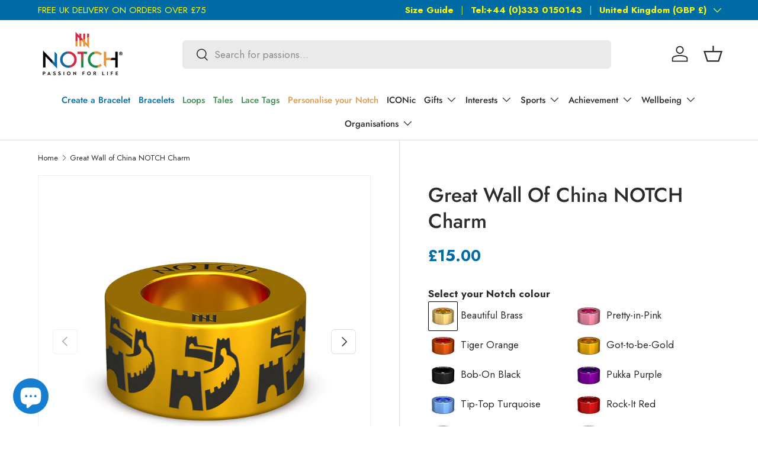

--- FILE ---
content_type: text/html; charset=utf-8
request_url: https://notch.io/products/great-wall-of-chine-notch
body_size: 58024
content:
<!doctype html>
<html class="no-js" lang="en" dir="ltr">
<head><meta charset="utf-8">
<meta name="viewport" content="width=device-width,initial-scale=1">
<title>Great Wall of China NOTCH Charm &ndash; NOTCH®</title><link rel="canonical" href="https://notch.io/products/great-wall-of-chine-notch"><link rel="icon" href="//notch.io/cdn/shop/files/Favicon.png?crop=center&height=48&v=1758198133&width=48" type="image/png">
  <link rel="apple-touch-icon" href="//notch.io/cdn/shop/files/Favicon.png?crop=center&height=180&v=1758198133&width=180"><meta name="description" content="Engraved with a ring of icons, for when words aren&#39;t enough. Choose the Great Wall of China NOTCH Charm to celebrate your hobbies, interests &amp; passions."><meta property="og:site_name" content="NOTCH®">
<meta property="og:url" content="https://notch.io/products/great-wall-of-chine-notch">
<meta property="og:title" content="Great Wall of China NOTCH Charm">
<meta property="og:type" content="product">
<meta property="og:description" content="Engraved with a ring of icons, for when words aren&#39;t enough. Choose the Great Wall of China NOTCH Charm to celebrate your hobbies, interests &amp; passions."><meta property="og:image" content="http://notch.io/cdn/shop/products/Greatwallofchina.jpg?crop=center&height=1200&v=1762803863&width=1200">
  <meta property="og:image:secure_url" content="https://notch.io/cdn/shop/products/Greatwallofchina.jpg?crop=center&height=1200&v=1762803863&width=1200">
  <meta property="og:image:width" content="1687">
  <meta property="og:image:height" content="1687"><meta property="og:price:amount" content="15.00">
  <meta property="og:price:currency" content="GBP"><meta name="twitter:card" content="summary_large_image">
<meta name="twitter:title" content="Great Wall of China NOTCH Charm">
<meta name="twitter:description" content="Engraved with a ring of icons, for when words aren&#39;t enough. Choose the Great Wall of China NOTCH Charm to celebrate your hobbies, interests &amp; passions.">
<link rel="preload" href="//notch.io/cdn/shop/t/48/assets/main.css?v=123608203594146302131765441933" as="style"><style data-shopify>
@font-face {
  font-family: Jost;
  font-weight: 400;
  font-style: normal;
  font-display: swap;
  src: url("//notch.io/cdn/fonts/jost/jost_n4.d47a1b6347ce4a4c9f437608011273009d91f2b7.woff2") format("woff2"),
       url("//notch.io/cdn/fonts/jost/jost_n4.791c46290e672b3f85c3d1c651ef2efa3819eadd.woff") format("woff");
}
@font-face {
  font-family: Jost;
  font-weight: 700;
  font-style: normal;
  font-display: swap;
  src: url("//notch.io/cdn/fonts/jost/jost_n7.921dc18c13fa0b0c94c5e2517ffe06139c3615a3.woff2") format("woff2"),
       url("//notch.io/cdn/fonts/jost/jost_n7.cbfc16c98c1e195f46c536e775e4e959c5f2f22b.woff") format("woff");
}
@font-face {
  font-family: Jost;
  font-weight: 400;
  font-style: italic;
  font-display: swap;
  src: url("//notch.io/cdn/fonts/jost/jost_i4.b690098389649750ada222b9763d55796c5283a5.woff2") format("woff2"),
       url("//notch.io/cdn/fonts/jost/jost_i4.fd766415a47e50b9e391ae7ec04e2ae25e7e28b0.woff") format("woff");
}
@font-face {
  font-family: Jost;
  font-weight: 700;
  font-style: italic;
  font-display: swap;
  src: url("//notch.io/cdn/fonts/jost/jost_i7.d8201b854e41e19d7ed9b1a31fe4fe71deea6d3f.woff2") format("woff2"),
       url("//notch.io/cdn/fonts/jost/jost_i7.eae515c34e26b6c853efddc3fc0c552e0de63757.woff") format("woff");
}
@font-face {
  font-family: Jost;
  font-weight: 400;
  font-style: normal;
  font-display: swap;
  src: url("//notch.io/cdn/fonts/jost/jost_n4.d47a1b6347ce4a4c9f437608011273009d91f2b7.woff2") format("woff2"),
       url("//notch.io/cdn/fonts/jost/jost_n4.791c46290e672b3f85c3d1c651ef2efa3819eadd.woff") format("woff");
}
@font-face {
  font-family: Jost;
  font-weight: 500;
  font-style: normal;
  font-display: swap;
  src: url("//notch.io/cdn/fonts/jost/jost_n5.7c8497861ffd15f4e1284cd221f14658b0e95d61.woff2") format("woff2"),
       url("//notch.io/cdn/fonts/jost/jost_n5.fb6a06896db583cc2df5ba1b30d9c04383119dd9.woff") format("woff");
}
:root {
      --bg-color: 255 255 255 / 1.0;
      --bg-color-og: 255 255 255 / 1.0;
      --heading-color: 42 43 42;
      --text-color: 42 43 42;
      --text-color-og: 42 43 42;
      --scrollbar-color: 42 43 42;
      --link-color: 211 42 71;
      --link-color-og: 211 42 71;
      --star-color: 255 159 28;--swatch-border-color-default: 212 213 212;
        --swatch-border-color-active: 149 149 149;
        --swatch-card-size: 24px;
        --swatch-variant-picker-size: 64px;--color-scheme-1-bg: 244 244 244 / 1.0;
      --color-scheme-1-grad: linear-gradient(180deg, rgba(244, 244, 244, 1), rgba(244, 244, 244, 1) 100%);
      --color-scheme-1-heading: 42 43 42;
      --color-scheme-1-text: 42 43 42;
      --color-scheme-1-btn-bg: 255 88 13;
      --color-scheme-1-btn-text: 255 255 255;
      --color-scheme-1-btn-bg-hover: 255 124 64;--color-scheme-2-bg: 0 107 165 / 1.0;
      --color-scheme-2-grad: ;
      --color-scheme-2-heading: 255 255 255;
      --color-scheme-2-text: 255 255 255;
      --color-scheme-2-btn-bg: 255 255 255;
      --color-scheme-2-btn-text: 255 255 255;
      --color-scheme-2-btn-bg-hover: 255 255 255;--color-scheme-3-bg: 211 42 71 / 1.0;
      --color-scheme-3-grad: ;
      --color-scheme-3-heading: 255 255 255;
      --color-scheme-3-text: 255 255 255;
      --color-scheme-3-btn-bg: 42 43 42;
      --color-scheme-3-btn-text: 255 255 255;
      --color-scheme-3-btn-bg-hover: 82 83 82;

      --drawer-bg-color: 255 255 255 / 1.0;
      --drawer-text-color: 42 43 42;

      --panel-bg-color: 242 242 242 / 1.0;
      --panel-heading-color: 42 43 42;
      --panel-text-color: 42 43 42;

      --in-stock-text-color: 44 126 63;
      --low-stock-text-color: 210 134 26;
      --very-low-stock-text-color: 180 12 28;
      --no-stock-text-color: 42 43 42;
      --no-stock-backordered-text-color: 42 43 42;

      --error-bg-color: 252 237 238;
      --error-text-color: 180 12 28;
      --success-bg-color: 232 246 234;
      --success-text-color: 44 126 63;
      --info-bg-color: 228 237 250;
      --info-text-color: 26 102 210;

      --heading-font-family: Jost, sans-serif;
      --heading-font-style: normal;
      --heading-font-weight: 400;
      --heading-scale-start: 2;

      --navigation-font-family: Jost, sans-serif;
      --navigation-font-style: normal;
      --navigation-font-weight: 500;
      --heading-text-transform: uppercase;
--subheading-text-transform: none;
      --body-font-family: Jost, sans-serif;
      --body-font-style: normal;
      --body-font-weight: 400;
      --body-font-size: 17;

      --section-gap: 32;
      --heading-gap: calc(8 * var(--space-unit));--heading-gap: calc(6 * var(--space-unit));--grid-column-gap: 20px;--btn-bg-color: 255 165 0;
      --btn-bg-hover-color: 238 157 6;
      --btn-text-color: 42 43 42;
      --btn-bg-color-og: 255 165 0;
      --btn-text-color-og: 42 43 42;
      --btn-alt-bg-color: 255 255 255;
      --btn-alt-bg-alpha: 1.0;
      --btn-alt-text-color: 42 43 42;
      --btn-border-width: 1px;
      --btn-padding-y: 12px;

      
      --btn-border-radius: 6px;
      

      --btn-lg-border-radius: 50%;
      --btn-icon-border-radius: 50%;
      --input-with-btn-inner-radius: var(--btn-border-radius);
      --btn-text-transform: uppercase;

      --input-bg-color: 255 255 255 / 1.0;
      --input-text-color: 42 43 42;
      --input-border-width: 1px;
      --input-border-radius: 5px;
      --textarea-border-radius: 5px;
      --input-border-radius: 6px;
      --input-bg-color-diff-3: #f7f7f7;
      --input-bg-color-diff-6: #f0f0f0;

      --modal-border-radius: 16px;
      --modal-overlay-color: 0 0 0;
      --modal-overlay-opacity: 0.4;
      --drawer-border-radius: 16px;
      --overlay-border-radius: 0px;

      --custom-label-bg-color: 255 88 13 / 1.0;
      --custom-label-text-color: 255 255 255 / 1.0;--sale-label-bg-color: 0 166 237 / 1.0;
      --sale-label-text-color: 255 255 255 / 1.0;--sold-out-label-bg-color: 42 43 42 / 1.0;
      --sold-out-label-text-color: 255 255 255 / 1.0;--new-label-bg-color: 127 184 0 / 1.0;
      --new-label-text-color: 255 255 255 / 1.0;--preorder-label-bg-color: 0 166 237 / 1.0;
      --preorder-label-text-color: 255 255 255 / 1.0;

      --collection-label-color: 0 126 18 / 1.0;

      --page-width: 1260px;
      --gutter-sm: 20px;
      --gutter-md: 32px;
      --gutter-lg: 64px;

      --payment-terms-bg-color: #ffffff;

      --coll-card-bg-color: #F9F9F9;
      --coll-card-border-color: #f2f2f2;

      --card-highlight-bg-color: #ffffff;
      --card-highlight-text-color: 85 85 85;
      --card-highlight-border-color: #ff580d;

      --reading-width: 48em;
    }

    @media (max-width: 769px) {
      :root {
        --reading-width: 36em;
      }
    }
  </style><link rel="stylesheet" href="//notch.io/cdn/shop/t/48/assets/main.css?v=123608203594146302131765441933">
  <script src="//notch.io/cdn/shop/t/48/assets/main.js?v=129661173363203103461761207344" defer="defer"></script><link rel="preload" href="//notch.io/cdn/fonts/jost/jost_n4.d47a1b6347ce4a4c9f437608011273009d91f2b7.woff2" as="font" type="font/woff2" crossorigin fetchpriority="high"><link rel="preload" href="//notch.io/cdn/fonts/jost/jost_n4.d47a1b6347ce4a4c9f437608011273009d91f2b7.woff2" as="font" type="font/woff2" crossorigin fetchpriority="high"><script>window.performance && window.performance.mark && window.performance.mark('shopify.content_for_header.start');</script><meta name="facebook-domain-verification" content="5x0hw0kjcel1hlnx8ag1uvtljazbg2">
<meta id="shopify-digital-wallet" name="shopify-digital-wallet" content="/4661346377/digital_wallets/dialog">
<meta name="shopify-checkout-api-token" content="17ea94ac68fea38d4a82d7dcefdf69bc">
<meta id="in-context-paypal-metadata" data-shop-id="4661346377" data-venmo-supported="false" data-environment="production" data-locale="en_US" data-paypal-v4="true" data-currency="GBP">
<link rel="alternate" hreflang="x-default" href="https://notch.io/products/great-wall-of-chine-notch">
<link rel="alternate" hreflang="nl" href="https://notch.io/nl/products/great-wall-of-chine-notch">
<link rel="alternate" hreflang="fr" href="https://notch.io/fr/products/great-wall-of-chine-notch">
<link rel="alternate" hreflang="de" href="https://notch.io/de/products/great-wall-of-chine-notch">
<link rel="alternate" hreflang="es" href="https://notch.io/es/products/great-wall-of-chine-notch">
<link rel="alternate" hreflang="de-DE" href="https://notch.io/de-de/products/great-wall-of-chine-notch">
<link rel="alternate" hreflang="en-IT" href="https://notch.io/en-it/products/great-wall-of-chine-notch">
<link rel="alternate" type="application/json+oembed" href="https://notch.io/products/great-wall-of-chine-notch.oembed">
<script async="async" src="/checkouts/internal/preloads.js?locale=en-GB"></script>
<link rel="preconnect" href="https://shop.app" crossorigin="anonymous">
<script async="async" src="https://shop.app/checkouts/internal/preloads.js?locale=en-GB&shop_id=4661346377" crossorigin="anonymous"></script>
<script id="apple-pay-shop-capabilities" type="application/json">{"shopId":4661346377,"countryCode":"GB","currencyCode":"GBP","merchantCapabilities":["supports3DS"],"merchantId":"gid:\/\/shopify\/Shop\/4661346377","merchantName":"NOTCH®","requiredBillingContactFields":["postalAddress","email","phone"],"requiredShippingContactFields":["postalAddress","email","phone"],"shippingType":"shipping","supportedNetworks":["visa","maestro","masterCard","amex","discover","elo"],"total":{"type":"pending","label":"NOTCH®","amount":"1.00"},"shopifyPaymentsEnabled":true,"supportsSubscriptions":true}</script>
<script id="shopify-features" type="application/json">{"accessToken":"17ea94ac68fea38d4a82d7dcefdf69bc","betas":["rich-media-storefront-analytics"],"domain":"notch.io","predictiveSearch":true,"shopId":4661346377,"locale":"en"}</script>
<script>var Shopify = Shopify || {};
Shopify.shop = "mynotch.myshopify.com";
Shopify.locale = "en";
Shopify.currency = {"active":"GBP","rate":"1.0"};
Shopify.country = "GB";
Shopify.theme = {"name":"Pandent Cookie","id":187448787331,"schema_name":"Enterprise","schema_version":"2.0.1","theme_store_id":1657,"role":"main"};
Shopify.theme.handle = "null";
Shopify.theme.style = {"id":null,"handle":null};
Shopify.cdnHost = "notch.io/cdn";
Shopify.routes = Shopify.routes || {};
Shopify.routes.root = "/";</script>
<script type="module">!function(o){(o.Shopify=o.Shopify||{}).modules=!0}(window);</script>
<script>!function(o){function n(){var o=[];function n(){o.push(Array.prototype.slice.apply(arguments))}return n.q=o,n}var t=o.Shopify=o.Shopify||{};t.loadFeatures=n(),t.autoloadFeatures=n()}(window);</script>
<script>
  window.ShopifyPay = window.ShopifyPay || {};
  window.ShopifyPay.apiHost = "shop.app\/pay";
  window.ShopifyPay.redirectState = null;
</script>
<script id="shop-js-analytics" type="application/json">{"pageType":"product"}</script>
<script defer="defer" async type="module" src="//notch.io/cdn/shopifycloud/shop-js/modules/v2/client.init-shop-cart-sync_DtuiiIyl.en.esm.js"></script>
<script defer="defer" async type="module" src="//notch.io/cdn/shopifycloud/shop-js/modules/v2/chunk.common_CUHEfi5Q.esm.js"></script>
<script type="module">
  await import("//notch.io/cdn/shopifycloud/shop-js/modules/v2/client.init-shop-cart-sync_DtuiiIyl.en.esm.js");
await import("//notch.io/cdn/shopifycloud/shop-js/modules/v2/chunk.common_CUHEfi5Q.esm.js");

  window.Shopify.SignInWithShop?.initShopCartSync?.({"fedCMEnabled":true,"windoidEnabled":true});

</script>
<script defer="defer" async type="module" src="//notch.io/cdn/shopifycloud/shop-js/modules/v2/client.payment-terms_CAtGlQYS.en.esm.js"></script>
<script defer="defer" async type="module" src="//notch.io/cdn/shopifycloud/shop-js/modules/v2/chunk.common_CUHEfi5Q.esm.js"></script>
<script defer="defer" async type="module" src="//notch.io/cdn/shopifycloud/shop-js/modules/v2/chunk.modal_BewljZkx.esm.js"></script>
<script type="module">
  await import("//notch.io/cdn/shopifycloud/shop-js/modules/v2/client.payment-terms_CAtGlQYS.en.esm.js");
await import("//notch.io/cdn/shopifycloud/shop-js/modules/v2/chunk.common_CUHEfi5Q.esm.js");
await import("//notch.io/cdn/shopifycloud/shop-js/modules/v2/chunk.modal_BewljZkx.esm.js");

  
</script>
<script>
  window.Shopify = window.Shopify || {};
  if (!window.Shopify.featureAssets) window.Shopify.featureAssets = {};
  window.Shopify.featureAssets['shop-js'] = {"shop-cart-sync":["modules/v2/client.shop-cart-sync_DFoTY42P.en.esm.js","modules/v2/chunk.common_CUHEfi5Q.esm.js"],"init-fed-cm":["modules/v2/client.init-fed-cm_D2UNy1i2.en.esm.js","modules/v2/chunk.common_CUHEfi5Q.esm.js"],"init-shop-email-lookup-coordinator":["modules/v2/client.init-shop-email-lookup-coordinator_BQEe2rDt.en.esm.js","modules/v2/chunk.common_CUHEfi5Q.esm.js"],"shop-cash-offers":["modules/v2/client.shop-cash-offers_3CTtReFF.en.esm.js","modules/v2/chunk.common_CUHEfi5Q.esm.js","modules/v2/chunk.modal_BewljZkx.esm.js"],"shop-button":["modules/v2/client.shop-button_C6oxCjDL.en.esm.js","modules/v2/chunk.common_CUHEfi5Q.esm.js"],"init-windoid":["modules/v2/client.init-windoid_5pix8xhK.en.esm.js","modules/v2/chunk.common_CUHEfi5Q.esm.js"],"avatar":["modules/v2/client.avatar_BTnouDA3.en.esm.js"],"init-shop-cart-sync":["modules/v2/client.init-shop-cart-sync_DtuiiIyl.en.esm.js","modules/v2/chunk.common_CUHEfi5Q.esm.js"],"shop-toast-manager":["modules/v2/client.shop-toast-manager_BYv_8cH1.en.esm.js","modules/v2/chunk.common_CUHEfi5Q.esm.js"],"pay-button":["modules/v2/client.pay-button_FnF9EIkY.en.esm.js","modules/v2/chunk.common_CUHEfi5Q.esm.js"],"shop-login-button":["modules/v2/client.shop-login-button_CH1KUpOf.en.esm.js","modules/v2/chunk.common_CUHEfi5Q.esm.js","modules/v2/chunk.modal_BewljZkx.esm.js"],"init-customer-accounts-sign-up":["modules/v2/client.init-customer-accounts-sign-up_aj7QGgYS.en.esm.js","modules/v2/client.shop-login-button_CH1KUpOf.en.esm.js","modules/v2/chunk.common_CUHEfi5Q.esm.js","modules/v2/chunk.modal_BewljZkx.esm.js"],"init-shop-for-new-customer-accounts":["modules/v2/client.init-shop-for-new-customer-accounts_NbnYRf_7.en.esm.js","modules/v2/client.shop-login-button_CH1KUpOf.en.esm.js","modules/v2/chunk.common_CUHEfi5Q.esm.js","modules/v2/chunk.modal_BewljZkx.esm.js"],"init-customer-accounts":["modules/v2/client.init-customer-accounts_ppedhqCH.en.esm.js","modules/v2/client.shop-login-button_CH1KUpOf.en.esm.js","modules/v2/chunk.common_CUHEfi5Q.esm.js","modules/v2/chunk.modal_BewljZkx.esm.js"],"shop-follow-button":["modules/v2/client.shop-follow-button_CMIBBa6u.en.esm.js","modules/v2/chunk.common_CUHEfi5Q.esm.js","modules/v2/chunk.modal_BewljZkx.esm.js"],"lead-capture":["modules/v2/client.lead-capture_But0hIyf.en.esm.js","modules/v2/chunk.common_CUHEfi5Q.esm.js","modules/v2/chunk.modal_BewljZkx.esm.js"],"checkout-modal":["modules/v2/client.checkout-modal_BBxc70dQ.en.esm.js","modules/v2/chunk.common_CUHEfi5Q.esm.js","modules/v2/chunk.modal_BewljZkx.esm.js"],"shop-login":["modules/v2/client.shop-login_hM3Q17Kl.en.esm.js","modules/v2/chunk.common_CUHEfi5Q.esm.js","modules/v2/chunk.modal_BewljZkx.esm.js"],"payment-terms":["modules/v2/client.payment-terms_CAtGlQYS.en.esm.js","modules/v2/chunk.common_CUHEfi5Q.esm.js","modules/v2/chunk.modal_BewljZkx.esm.js"]};
</script>
<script>(function() {
  var isLoaded = false;
  function asyncLoad() {
    if (isLoaded) return;
    isLoaded = true;
    var urls = ["\/\/d1liekpayvooaz.cloudfront.net\/apps\/customizery\/customizery.js?shop=mynotch.myshopify.com","https:\/\/static-autocomplete.fastsimon.com\/fast-simon-autocomplete-init.umd.js?mode=shopify\u0026UUID=f9b95a59-50ec-4b7a-9c82-c41883d6a468\u0026store=4661346377\u0026shop=mynotch.myshopify.com","https:\/\/fastsimon.akamaized.net\/fast-simon-autocomplete-init.umd.js?mode=shopify\u0026UUID=f9b95a59-50ec-4b7a-9c82-c41883d6a468\u0026store=4661346377\u0026shop=mynotch.myshopify.com"];
    for (var i = 0; i < urls.length; i++) {
      var s = document.createElement('script');
      s.type = 'text/javascript';
      s.async = true;
      s.src = urls[i];
      var x = document.getElementsByTagName('script')[0];
      x.parentNode.insertBefore(s, x);
    }
  };
  if(window.attachEvent) {
    window.attachEvent('onload', asyncLoad);
  } else {
    window.addEventListener('load', asyncLoad, false);
  }
})();</script>
<script id="__st">var __st={"a":4661346377,"offset":0,"reqid":"9eac3d63-bd70-45f5-8bc2-d9e26b2b1bf3-1767552091","pageurl":"notch.io\/products\/great-wall-of-chine-notch","u":"ad1ab8a0c63f","p":"product","rtyp":"product","rid":6563099377737};</script>
<script>window.ShopifyPaypalV4VisibilityTracking = true;</script>
<script id="captcha-bootstrap">!function(){'use strict';const t='contact',e='account',n='new_comment',o=[[t,t],['blogs',n],['comments',n],[t,'customer']],c=[[e,'customer_login'],[e,'guest_login'],[e,'recover_customer_password'],[e,'create_customer']],r=t=>t.map((([t,e])=>`form[action*='/${t}']:not([data-nocaptcha='true']) input[name='form_type'][value='${e}']`)).join(','),a=t=>()=>t?[...document.querySelectorAll(t)].map((t=>t.form)):[];function s(){const t=[...o],e=r(t);return a(e)}const i='password',u='form_key',d=['recaptcha-v3-token','g-recaptcha-response','h-captcha-response',i],f=()=>{try{return window.sessionStorage}catch{return}},m='__shopify_v',_=t=>t.elements[u];function p(t,e,n=!1){try{const o=window.sessionStorage,c=JSON.parse(o.getItem(e)),{data:r}=function(t){const{data:e,action:n}=t;return t[m]||n?{data:e,action:n}:{data:t,action:n}}(c);for(const[e,n]of Object.entries(r))t.elements[e]&&(t.elements[e].value=n);n&&o.removeItem(e)}catch(o){console.error('form repopulation failed',{error:o})}}const l='form_type',E='cptcha';function T(t){t.dataset[E]=!0}const w=window,h=w.document,L='Shopify',v='ce_forms',y='captcha';let A=!1;((t,e)=>{const n=(g='f06e6c50-85a8-45c8-87d0-21a2b65856fe',I='https://cdn.shopify.com/shopifycloud/storefront-forms-hcaptcha/ce_storefront_forms_captcha_hcaptcha.v1.5.2.iife.js',D={infoText:'Protected by hCaptcha',privacyText:'Privacy',termsText:'Terms'},(t,e,n)=>{const o=w[L][v],c=o.bindForm;if(c)return c(t,g,e,D).then(n);var r;o.q.push([[t,g,e,D],n]),r=I,A||(h.body.append(Object.assign(h.createElement('script'),{id:'captcha-provider',async:!0,src:r})),A=!0)});var g,I,D;w[L]=w[L]||{},w[L][v]=w[L][v]||{},w[L][v].q=[],w[L][y]=w[L][y]||{},w[L][y].protect=function(t,e){n(t,void 0,e),T(t)},Object.freeze(w[L][y]),function(t,e,n,w,h,L){const[v,y,A,g]=function(t,e,n){const i=e?o:[],u=t?c:[],d=[...i,...u],f=r(d),m=r(i),_=r(d.filter((([t,e])=>n.includes(e))));return[a(f),a(m),a(_),s()]}(w,h,L),I=t=>{const e=t.target;return e instanceof HTMLFormElement?e:e&&e.form},D=t=>v().includes(t);t.addEventListener('submit',(t=>{const e=I(t);if(!e)return;const n=D(e)&&!e.dataset.hcaptchaBound&&!e.dataset.recaptchaBound,o=_(e),c=g().includes(e)&&(!o||!o.value);(n||c)&&t.preventDefault(),c&&!n&&(function(t){try{if(!f())return;!function(t){const e=f();if(!e)return;const n=_(t);if(!n)return;const o=n.value;o&&e.removeItem(o)}(t);const e=Array.from(Array(32),(()=>Math.random().toString(36)[2])).join('');!function(t,e){_(t)||t.append(Object.assign(document.createElement('input'),{type:'hidden',name:u})),t.elements[u].value=e}(t,e),function(t,e){const n=f();if(!n)return;const o=[...t.querySelectorAll(`input[type='${i}']`)].map((({name:t})=>t)),c=[...d,...o],r={};for(const[a,s]of new FormData(t).entries())c.includes(a)||(r[a]=s);n.setItem(e,JSON.stringify({[m]:1,action:t.action,data:r}))}(t,e)}catch(e){console.error('failed to persist form',e)}}(e),e.submit())}));const S=(t,e)=>{t&&!t.dataset[E]&&(n(t,e.some((e=>e===t))),T(t))};for(const o of['focusin','change'])t.addEventListener(o,(t=>{const e=I(t);D(e)&&S(e,y())}));const B=e.get('form_key'),M=e.get(l),P=B&&M;t.addEventListener('DOMContentLoaded',(()=>{const t=y();if(P)for(const e of t)e.elements[l].value===M&&p(e,B);[...new Set([...A(),...v().filter((t=>'true'===t.dataset.shopifyCaptcha))])].forEach((e=>S(e,t)))}))}(h,new URLSearchParams(w.location.search),n,t,e,['guest_login'])})(!0,!0)}();</script>
<script integrity="sha256-4kQ18oKyAcykRKYeNunJcIwy7WH5gtpwJnB7kiuLZ1E=" data-source-attribution="shopify.loadfeatures" defer="defer" src="//notch.io/cdn/shopifycloud/storefront/assets/storefront/load_feature-a0a9edcb.js" crossorigin="anonymous"></script>
<script crossorigin="anonymous" defer="defer" src="//notch.io/cdn/shopifycloud/storefront/assets/shopify_pay/storefront-65b4c6d7.js?v=20250812"></script>
<script data-source-attribution="shopify.dynamic_checkout.dynamic.init">var Shopify=Shopify||{};Shopify.PaymentButton=Shopify.PaymentButton||{isStorefrontPortableWallets:!0,init:function(){window.Shopify.PaymentButton.init=function(){};var t=document.createElement("script");t.src="https://notch.io/cdn/shopifycloud/portable-wallets/latest/portable-wallets.en.js",t.type="module",document.head.appendChild(t)}};
</script>
<script data-source-attribution="shopify.dynamic_checkout.buyer_consent">
  function portableWalletsHideBuyerConsent(e){var t=document.getElementById("shopify-buyer-consent"),n=document.getElementById("shopify-subscription-policy-button");t&&n&&(t.classList.add("hidden"),t.setAttribute("aria-hidden","true"),n.removeEventListener("click",e))}function portableWalletsShowBuyerConsent(e){var t=document.getElementById("shopify-buyer-consent"),n=document.getElementById("shopify-subscription-policy-button");t&&n&&(t.classList.remove("hidden"),t.removeAttribute("aria-hidden"),n.addEventListener("click",e))}window.Shopify?.PaymentButton&&(window.Shopify.PaymentButton.hideBuyerConsent=portableWalletsHideBuyerConsent,window.Shopify.PaymentButton.showBuyerConsent=portableWalletsShowBuyerConsent);
</script>
<script data-source-attribution="shopify.dynamic_checkout.cart.bootstrap">document.addEventListener("DOMContentLoaded",(function(){function t(){return document.querySelector("shopify-accelerated-checkout-cart, shopify-accelerated-checkout")}if(t())Shopify.PaymentButton.init();else{new MutationObserver((function(e,n){t()&&(Shopify.PaymentButton.init(),n.disconnect())})).observe(document.body,{childList:!0,subtree:!0})}}));
</script>
<link id="shopify-accelerated-checkout-styles" rel="stylesheet" media="screen" href="https://notch.io/cdn/shopifycloud/portable-wallets/latest/accelerated-checkout-backwards-compat.css" crossorigin="anonymous">
<style id="shopify-accelerated-checkout-cart">
        #shopify-buyer-consent {
  margin-top: 1em;
  display: inline-block;
  width: 100%;
}

#shopify-buyer-consent.hidden {
  display: none;
}

#shopify-subscription-policy-button {
  background: none;
  border: none;
  padding: 0;
  text-decoration: underline;
  font-size: inherit;
  cursor: pointer;
}

#shopify-subscription-policy-button::before {
  box-shadow: none;
}

      </style>
<script id="sections-script" data-sections="header,footer" defer="defer" src="//notch.io/cdn/shop/t/48/compiled_assets/scripts.js?82350"></script>
<script>window.performance && window.performance.mark && window.performance.mark('shopify.content_for_header.end');</script>


  <script>document.documentElement.className = document.documentElement.className.replace('no-js', 'js');</script><!-- CC Custom Head Start --><!-- CC Custom Head End --><script src="//d1liekpayvooaz.cloudfront.net/apps/customizery/customizery.js?shop=mynotch.myshopify.com"></script>
<script src="//notch.io/cdn/shop/files/pandectes-rules.js?v=14400943697196482950"></script>


<!-- Google Tag Manager -->
<script>(function(w,d,s,l,i){w[l]=w[l]||[];w[l].push({'gtm.start':
new Date().getTime(),event:'gtm.js'});var f=d.getElementsByTagName(s)[0],
j=d.createElement(s),dl=l!='dataLayer'?'&l='+l:'';j.async=true;j.src=
'https://www.googletagmanager.com/gtm.js?id='+i+dl;f.parentNode.insertBefore(j,f);
})(window,document,'script','dataLayer','GTM-PV25Z8WL');</script>
<!-- End Google Tag Manager -->
  
<!-- BEGIN app block: shopify://apps/pandectes-gdpr/blocks/banner/58c0baa2-6cc1-480c-9ea6-38d6d559556a -->
  
    <script>
      if (!window.PandectesRulesSettings) {
        window.PandectesRulesSettings = {"store":{"id":4661346377,"adminMode":false,"headless":false,"storefrontRootDomain":"","checkoutRootDomain":"","storefrontAccessToken":""},"banner":{"revokableTrigger":false,"cookiesBlockedByDefault":"0","hybridStrict":false,"isActive":true},"geolocation":{"auOnly":false,"brOnly":false,"caOnly":false,"chOnly":false,"euOnly":false,"jpOnly":false,"nzOnly":false,"quOnly":false,"thOnly":false,"zaOnly":false,"canadaOnly":false,"canadaLaw25":false,"canadaPipeda":false,"globalVisibility":true},"blocker":{"isActive":false,"googleConsentMode":{"isActive":true,"id":"GTM-K4JC5MN","analyticsId":"G-192088335","onlyGtm":false,"adwordsId":"","adStorageCategory":4,"analyticsStorageCategory":2,"functionalityStorageCategory":1,"personalizationStorageCategory":1,"securityStorageCategory":0,"customEvent":false,"redactData":false,"urlPassthrough":false,"dataLayerProperty":"dataLayer","waitForUpdate":500,"useNativeChannel":false,"debugMode":false},"facebookPixel":{"isActive":false,"id":"452301745494714","ldu":false},"microsoft":{"isActive":false,"uetTags":""},"clarity":{"isActive":false,"id":""},"rakuten":{"isActive":false,"cmp":false,"ccpa":false},"gpcIsActive":true,"klaviyoIsActive":true,"defaultBlocked":0,"patterns":{"whiteList":[],"blackList":{"1":[],"2":[],"4":[],"8":[]},"iframesWhiteList":[],"iframesBlackList":{"1":[],"2":[],"4":[],"8":[]},"beaconsWhiteList":[],"beaconsBlackList":{"1":[],"2":[],"4":[],"8":[]}}}};
        window.PandectesRulesSettings.auto = true;
        const rulesScript = document.createElement('script');
        rulesScript.src = "https://cdn.shopify.com/extensions/019b4b70-fcb5-7666-8dba-224cff7a5813/gdpr-204/assets/pandectes-rules.js";
        const firstChild = document.head.firstChild;
        document.head.insertBefore(rulesScript, firstChild);
      }
    </script>
  
  <script>
    
      window.PandectesSettings = {"store":{"id":4661346377,"plan":"plus","theme":"Updated copy of Noovo Ent - WAS LIVE","primaryLocale":"en","adminMode":false,"headless":false,"storefrontRootDomain":"","checkoutRootDomain":"","storefrontAccessToken":""},"tsPublished":1762501582,"declaration":{"declDays":"","declName":"","declPath":"","declType":"","isActive":false,"showType":true,"declHours":"","declWeeks":"","declYears":"","declDomain":"","declMonths":"","declMinutes":"","declPurpose":"","declSeconds":"","declSession":"","showPurpose":false,"declProvider":"","showProvider":true,"declIntroText":"","declRetention":"","declFirstParty":"","declThirdParty":"","showDateGenerated":true},"language":{"unpublished":[],"languageMode":"Single","fallbackLanguage":"en","languageDetection":"locale","languagesSupported":[]},"texts":{"managed":{"headerText":{"en":"We respect your privacy"},"consentText":{"en":"This website uses cookies to ensure you get the best experience."},"linkText":{"en":"Learn more"},"imprintText":{"en":"Imprint"},"googleLinkText":{"en":"Google's Privacy Terms"},"allowButtonText":{"en":"Accept"},"denyButtonText":{"en":"Decline"},"dismissButtonText":{"en":"Ok"},"leaveSiteButtonText":{"en":"Leave this site"},"preferencesButtonText":{"en":"Preferences"},"cookiePolicyText":{"en":"Cookie policy"},"preferencesPopupTitleText":{"en":"Manage consent preferences"},"preferencesPopupIntroText":{"en":"We use cookies to optimize website functionality, analyze the performance, and provide personalized experience to you. Some cookies are essential to make the website operate and function correctly. Those cookies cannot be disabled. In this window you can manage your preference of cookies."},"preferencesPopupSaveButtonText":{"en":"Save preferences"},"preferencesPopupCloseButtonText":{"en":"Close"},"preferencesPopupAcceptAllButtonText":{"en":"Accept all"},"preferencesPopupRejectAllButtonText":{"en":"Reject all"},"cookiesDetailsText":{"en":"Cookies details"},"preferencesPopupAlwaysAllowedText":{"en":"Always allowed"},"accessSectionParagraphText":{"en":"You have the right to request access to your data at any time."},"accessSectionTitleText":{"en":"Data portability"},"accessSectionAccountInfoActionText":{"en":"Personal data"},"accessSectionDownloadReportActionText":{"en":"Request export"},"accessSectionGDPRRequestsActionText":{"en":"Data subject requests"},"accessSectionOrdersRecordsActionText":{"en":"Orders"},"rectificationSectionParagraphText":{"en":"You have the right to request your data to be updated whenever you think it is appropriate."},"rectificationSectionTitleText":{"en":"Data Rectification"},"rectificationCommentPlaceholder":{"en":"Describe what you want to be updated"},"rectificationCommentValidationError":{"en":"Comment is required"},"rectificationSectionEditAccountActionText":{"en":"Request an update"},"erasureSectionTitleText":{"en":"Right to be forgotten"},"erasureSectionParagraphText":{"en":"You have the right to ask all your data to be erased. After that, you will no longer be able to access your account."},"erasureSectionRequestDeletionActionText":{"en":"Request personal data deletion"},"consentDate":{"en":"Consent date"},"consentId":{"en":"Consent ID"},"consentSectionChangeConsentActionText":{"en":"Change consent preference"},"consentSectionConsentedText":{"en":"You consented to the cookies policy of this website on"},"consentSectionNoConsentText":{"en":"You have not consented to the cookies policy of this website."},"consentSectionTitleText":{"en":"Your cookie consent"},"consentStatus":{"en":"Consent preference"},"confirmationFailureMessage":{"en":"Your request was not verified. Please try again and if problem persists, contact store owner for assistance"},"confirmationFailureTitle":{"en":"A problem occurred"},"confirmationSuccessMessage":{"en":"We will soon get back to you as to your request."},"confirmationSuccessTitle":{"en":"Your request is verified"},"guestsSupportEmailFailureMessage":{"en":"Your request was not submitted. Please try again and if problem persists, contact store owner for assistance."},"guestsSupportEmailFailureTitle":{"en":"A problem occurred"},"guestsSupportEmailPlaceholder":{"en":"E-mail address"},"guestsSupportEmailSuccessMessage":{"en":"If you are registered as a customer of this store, you will soon receive an email with instructions on how to proceed."},"guestsSupportEmailSuccessTitle":{"en":"Thank you for your request"},"guestsSupportEmailValidationError":{"en":"Email is not valid"},"guestsSupportInfoText":{"en":"Please login with your customer account to further proceed."},"submitButton":{"en":"Submit"},"submittingButton":{"en":"Submitting..."},"cancelButton":{"en":"Cancel"},"declIntroText":{"en":"We use cookies to optimize website functionality, analyze the performance, and provide personalized experience to you. Some cookies are essential to make the website operate and function correctly. Those cookies cannot be disabled. In this window you can manage your preference of cookies."},"declName":{"en":"Name"},"declPurpose":{"en":"Purpose"},"declType":{"en":"Type"},"declRetention":{"en":"Retention"},"declProvider":{"en":"Provider"},"declFirstParty":{"en":"First-party"},"declThirdParty":{"en":"Third-party"},"declSeconds":{"en":"seconds"},"declMinutes":{"en":"minutes"},"declHours":{"en":"hours"},"declDays":{"en":"days"},"declWeeks":{"en":"week(s)"},"declMonths":{"en":"months"},"declYears":{"en":"years"},"declSession":{"en":"Session"},"declDomain":{"en":"Domain"},"declPath":{"en":"Path"}},"categories":{"strictlyNecessaryCookiesTitleText":{"en":"Strictly necessary cookies"},"strictlyNecessaryCookiesDescriptionText":{"en":"These cookies are essential in order to enable you to move around the website and use its features, such as accessing secure areas of the website. The website cannot function properly without these cookies."},"functionalityCookiesTitleText":{"en":"Functional cookies"},"functionalityCookiesDescriptionText":{"en":"These cookies enable the site to provide enhanced functionality and personalisation. They may be set by us or by third party providers whose services we have added to our pages. If you do not allow these cookies then some or all of these services may not function properly."},"performanceCookiesTitleText":{"en":"Performance cookies"},"performanceCookiesDescriptionText":{"en":"These cookies enable us to monitor and improve the performance of our website. For example, they allow us to count visits, identify traffic sources and see which parts of the site are most popular."},"targetingCookiesTitleText":{"en":"Targeting cookies"},"targetingCookiesDescriptionText":{"en":"These cookies may be set through our site by our advertising partners. They may be used by those companies to build a profile of your interests and show you relevant adverts on other sites.    They do not store directly personal information, but are based on uniquely identifying your browser and internet device. If you do not allow these cookies, you will experience less targeted advertising."},"unclassifiedCookiesTitleText":{"en":"Unclassified cookies"},"unclassifiedCookiesDescriptionText":{"en":"Unclassified cookies are cookies that we are in the process of classifying, together with the providers of individual cookies."}},"auto":{}},"library":{"previewMode":false,"fadeInTimeout":0,"defaultBlocked":0,"showLink":true,"showImprintLink":false,"showGoogleLink":false,"enabled":true,"cookie":{"expiryDays":365,"secure":true,"domain":""},"dismissOnScroll":false,"dismissOnWindowClick":false,"dismissOnTimeout":false,"palette":{"popup":{"background":"#FFFFFF","backgroundForCalculations":{"a":1,"b":255,"g":255,"r":255},"text":"#000000"},"button":{"background":"transparent","backgroundForCalculations":{"a":1,"b":255,"g":255,"r":255},"text":"#000000","textForCalculation":{"a":1,"b":0,"g":0,"r":0},"border":"#000000"}},"content":{"href":"/policies/privacy-policy","imprintHref":"","close":"&#10005;","target":"","logo":"<img class=\"cc-banner-logo\" style=\"max-height: 40px;\" src=\"https://mynotch.myshopify.com/cdn/shop/files/pandectes-banner-logo.png\" alt=\"Cookie banner\" />"},"window":"<div role=\"dialog\" aria-label=\"{{header}}\" aria-describedby=\"cookieconsent:desc\" id=\"pandectes-banner\" class=\"cc-window-wrapper cc-popup-wrapper\"><div class=\"pd-cookie-banner-window cc-window {{classes}}\">{{children}}</div></div>","compliance":{"custom":"<div class=\"cc-compliance cc-highlight\">{{preferences}}{{allow}}</div>"},"type":"custom","layouts":{"basic":"{{logo}}{{messagelink}}{{compliance}}"},"position":"popup","theme":"wired","revokable":false,"animateRevokable":false,"revokableReset":false,"revokableLogoUrl":"https://mynotch.myshopify.com/cdn/shop/files/pandectes-reopen-logo.png","revokablePlacement":"bottom-left","revokableMarginHorizontal":15,"revokableMarginVertical":15,"static":false,"autoAttach":true,"hasTransition":true,"blacklistPage":[""],"elements":{"close":"<button aria-label=\"\" type=\"button\" class=\"cc-close\">{{close}}</button>","dismiss":"<button type=\"button\" class=\"cc-btn cc-btn-decision cc-dismiss\">{{dismiss}}</button>","allow":"<button type=\"button\" class=\"cc-btn cc-btn-decision cc-allow\">{{allow}}</button>","deny":"<button type=\"button\" class=\"cc-btn cc-btn-decision cc-deny\">{{deny}}</button>","preferences":"<button type=\"button\" class=\"cc-btn cc-settings\" aria-controls=\"pd-cp-preferences\" onclick=\"Pandectes.fn.openPreferences()\">{{preferences}}</button>"}},"geolocation":{"auOnly":false,"brOnly":false,"caOnly":false,"chOnly":false,"euOnly":false,"jpOnly":false,"nzOnly":false,"quOnly":false,"thOnly":false,"zaOnly":false,"canadaOnly":false,"canadaLaw25":false,"canadaPipeda":false,"globalVisibility":true},"dsr":{"guestsSupport":false,"accessSectionDownloadReportAuto":false},"banner":{"resetTs":1761919660,"extraCss":"        .cc-banner-logo {max-width: 24em!important;}    @media(min-width: 768px) {.cc-window.cc-floating{max-width: 24em!important;width: 24em!important;}}    .cc-message, .pd-cookie-banner-window .cc-header, .cc-logo {text-align: left}    .cc-window-wrapper{z-index: 2147483647;-webkit-transition: opacity 1s ease;  transition: opacity 1s ease;}    .cc-window{z-index: 2147483647;font-family: inherit;}    .pd-cookie-banner-window .cc-header{font-family: inherit;}    .pd-cp-ui{font-family: inherit; background-color: #FFFFFF;color:#000000;}    button.pd-cp-btn, a.pd-cp-btn{}    input + .pd-cp-preferences-slider{background-color: rgba(0, 0, 0, 0.3)}    .pd-cp-scrolling-section::-webkit-scrollbar{background-color: rgba(0, 0, 0, 0.3)}    input:checked + .pd-cp-preferences-slider{background-color: rgba(0, 0, 0, 1)}    .pd-cp-scrolling-section::-webkit-scrollbar-thumb {background-color: rgba(0, 0, 0, 1)}    .pd-cp-ui-close{color:#000000;}    .pd-cp-preferences-slider:before{background-color: #FFFFFF}    .pd-cp-title:before {border-color: #000000!important}    .pd-cp-preferences-slider{background-color:#000000}    .pd-cp-toggle{color:#000000!important}    @media(max-width:699px) {.pd-cp-ui-close-top svg {fill: #000000}}    .pd-cp-toggle:hover,.pd-cp-toggle:visited,.pd-cp-toggle:active{color:#000000!important}    .pd-cookie-banner-window {box-shadow: 0 0 18px rgb(0 0 0 / 20%);}  ","customJavascript":{"useButtons":true},"showPoweredBy":false,"logoHeight":40,"revokableTrigger":false,"hybridStrict":false,"cookiesBlockedByDefault":"0","isActive":true,"implicitSavePreferences":true,"cookieIcon":false,"blockBots":false,"showCookiesDetails":true,"hasTransition":true,"blockingPage":false,"showOnlyLandingPage":false,"leaveSiteUrl":"https://pandectes.io","linkRespectStoreLang":false},"cookies":{"0":[{"name":"localization","type":"http","domain":"notch.io","path":"/","provider":"Shopify","firstParty":true,"retention":"1 year(s)","session":false,"expires":1,"unit":"declYears","purpose":{"en":"Used to localize the cart to the correct country."}},{"name":"cart_currency","type":"http","domain":"notch.io","path":"/","provider":"Shopify","firstParty":true,"retention":"2 week(s)","session":false,"expires":2,"unit":"declWeeks","purpose":{"en":"Used after a checkout is completed to initialize a new empty cart with the same currency as the one just used."}},{"name":"_shopify_essential","type":"http","domain":"notch.io","path":"/","provider":"Shopify","firstParty":true,"retention":"1 year(s)","session":false,"expires":1,"unit":"declYears","purpose":{"en":"Contains essential information for the correct functionality of a store such as session and checkout information and anti-tampering data."}},{"name":"cart","type":"http","domain":"notch.io","path":"/","provider":"Shopify","firstParty":true,"retention":"2 week(s)","session":false,"expires":2,"unit":"declWeeks","purpose":{"en":"Contains information related to the user's cart."}},{"name":"shopify_pay_redirect","type":"http","domain":"notch.io","path":"/","provider":"Shopify","firstParty":true,"retention":"1 year(s)","session":false,"expires":1,"unit":"declYears","purpose":{"en":"Used to accelerate the checkout process when the buyer has a Shop Pay account."}},{"name":"keep_alive","type":"http","domain":"notch.io","path":"/","provider":"Shopify","firstParty":true,"retention":"Session","session":true,"expires":-56,"unit":"declYears","purpose":{"en":"Used when international domain redirection is enabled to determine if a request is the first one of a session."}},{"name":"_ab","type":"http","domain":"notch.io","path":"/","provider":"Shopify","firstParty":true,"retention":"1 year(s)","session":false,"expires":1,"unit":"declYears","purpose":{"en":"Used to control when the admin bar is shown on the storefront."}},{"name":"storefront_digest","type":"http","domain":"notch.io","path":"/","provider":"Shopify","firstParty":true,"retention":"1 year(s)","session":false,"expires":1,"unit":"declYears","purpose":{"en":"Stores a digest of the storefront password, allowing merchants to preview their storefront while it's password protected."}},{"name":"_shopify_country","type":"http","domain":"notch.io","path":"/","provider":"Shopify","firstParty":true,"retention":"30 minute(s)","session":false,"expires":30,"unit":"declMinutes","purpose":{"en":"Used for Plus shops where pricing currency/country is set from GeoIP by helping avoid GeoIP lookups after the first request."}},{"name":"_tracking_consent","type":"http","domain":"notch.io","path":"/","provider":"Shopify","firstParty":true,"retention":"1 year(s)","session":false,"expires":1,"unit":"declYears","purpose":{"en":"Used to store a user's preferences if a merchant has set up privacy rules in the visitor's region."}},{"name":"master_device_id","type":"http","domain":"notch.io","path":"/","provider":"Shopify","firstParty":true,"retention":"1 year(s)","session":false,"expires":1,"unit":"declYears","purpose":{"en":"Permanent device identifier."}},{"name":"shopify_pay","type":"http","domain":"notch.io","path":"/","provider":"Shopify","firstParty":true,"retention":"1 year(s)","session":false,"expires":1,"unit":"declYears","purpose":{"en":"Used to log in a buyer into Shop Pay when they come back to checkout on the same store."}},{"name":"discount_code","type":"http","domain":"notch.io","path":"/","provider":"Shopify","firstParty":true,"retention":"Session","session":true,"expires":1,"unit":"declDays","purpose":{"en":"Stores a discount code (received from an online store visit with a URL parameter) in order to the next checkout."}},{"name":"shop_pay_accelerated","type":"http","domain":"notch.io","path":"/","provider":"Shopify","firstParty":true,"retention":"1 year(s)","session":false,"expires":1,"unit":"declYears","purpose":{"en":"Indicates if a buyer is eligible for Shop Pay accelerated checkout."}},{"name":"order","type":"http","domain":"notch.io","path":"/","provider":"Shopify","firstParty":true,"retention":"3 week(s)","session":false,"expires":3,"unit":"declWeeks","purpose":{"en":"Used to allow access to the data of the order details page of the buyer."}},{"name":"login_with_shop_finalize","type":"http","domain":"notch.io","path":"/","provider":"Shopify","firstParty":true,"retention":"5 minute(s)","session":false,"expires":5,"unit":"declMinutes","purpose":{"en":"Used to facilitate login with Shop."}},{"name":"_master_udr","type":"http","domain":"notch.io","path":"/","provider":"Shopify","firstParty":true,"retention":"Session","session":true,"expires":1,"unit":"declSeconds","purpose":{"en":"Permanent device identifier."}},{"name":"_abv","type":"http","domain":"notch.io","path":"/","provider":"Shopify","firstParty":true,"retention":"1 year(s)","session":false,"expires":1,"unit":"declYears","purpose":{"en":"Persist the collapsed state of the admin bar."}},{"name":"user","type":"http","domain":"notch.io","path":"/","provider":"Shopify","firstParty":true,"retention":"1 year(s)","session":false,"expires":1,"unit":"declYears","purpose":{"en":"Used in connection with Shop login."}},{"name":"user_cross_site","type":"http","domain":"notch.io","path":"/","provider":"Shopify","firstParty":true,"retention":"1 year(s)","session":false,"expires":1,"unit":"declYears","purpose":{"en":"Used in connection with Shop login."}},{"name":"_identity_session","type":"http","domain":"notch.io","path":"/","provider":"Shopify","firstParty":true,"retention":"2 year(s)","session":false,"expires":2,"unit":"declYears","purpose":{"en":"Contains the identity session identifier of the user."}},{"name":"_shopify_test","type":"http","domain":"notch.io","path":"/","provider":"Shopify","firstParty":true,"retention":"Session","session":true,"expires":1,"unit":"declSeconds","purpose":{"en":"A test cookie used by Shopify to verify the store's setup."}},{"name":"_shopify_test","type":"http","domain":"io","path":"/","provider":"Shopify","firstParty":false,"retention":"Session","session":true,"expires":1,"unit":"declSeconds","purpose":{"en":"A test cookie used by Shopify to verify the store's setup."}},{"name":"auth_state_*","type":"http","domain":"notch.io","path":"/","provider":"Shopify","firstParty":true,"retention":"25 minute(s)","session":false,"expires":25,"unit":"declMinutes","purpose":{"en":""}},{"name":"identity-state","type":"http","domain":"notch.io","path":"/","provider":"Shopify","firstParty":true,"retention":"1 day(s)","session":false,"expires":1,"unit":"declDays","purpose":{"en":"Stores state before redirecting customers to identity authentication.\t"}},{"name":"_merchant_essential","type":"http","domain":"notch.io","path":"/","provider":"Shopify","firstParty":true,"retention":"1 year(s)","session":false,"expires":1,"unit":"declYears","purpose":{"en":"Contains essential information for the correct functionality of merchant surfaces such as the admin area."}},{"name":"_shopify_essential_\t","type":"http","domain":"notch.io","path":"/","provider":"Shopify","firstParty":true,"retention":"1 year(s)","session":false,"expires":1,"unit":"declYears","purpose":{"en":"Contains an opaque token that is used to identify a device for all essential purposes."}},{"name":"_shop_app_essential","type":"http","domain":".shop.app","path":"/","provider":"Shopify","firstParty":false,"retention":"1 year(s)","session":false,"expires":1,"unit":"declYears","purpose":{"en":"Contains essential information for the correct functionality of Shop.app."}},{"name":"ddall","type":"http","domain":"www.paypal.com","path":"/","provider":"Paypal","firstParty":false,"retention":"1 day(s)","session":false,"expires":1,"unit":"declDays","purpose":{"en":""}}],"1":[{"name":"cf_*","type":"http","domain":".widget.reviews.io","path":"/","provider":"CloudFlare","firstParty":false,"retention":"1 year(s)","session":false,"expires":1,"unit":"declYears","purpose":{"en":""}},{"name":"shopify_override_user_locale","type":"http","domain":"notch.io","path":"/","provider":"Shopify","firstParty":true,"retention":"1 year(s)","session":false,"expires":1,"unit":"declYears","purpose":{"en":"Used as a mechanism to set User locale in admin."}}],"2":[{"name":"_landing_page","type":"http","domain":"notch.io","path":"/","provider":"Shopify","firstParty":true,"retention":"2 week(s)","session":false,"expires":2,"unit":"declWeeks","purpose":{"en":"Capture the landing page of visitor when they come from other sites."}},{"name":"shop_analytics","type":"http","domain":"notch.io","path":"/","provider":"Shopify","firstParty":true,"retention":"1 year(s)","session":false,"expires":1,"unit":"declYears","purpose":{"en":"Contains the required buyer information for analytics in Shop."}},{"name":"_orig_referrer","type":"http","domain":"notch.io","path":"/","provider":"Shopify","firstParty":true,"retention":"2 week(s)","session":false,"expires":2,"unit":"declWeeks","purpose":{"en":"Allows merchant to identify where people are visiting them from."}},{"name":"_shopify_y","type":"http","domain":"notch.io","path":"/","provider":"Shopify","firstParty":true,"retention":"1 year(s)","session":false,"expires":1,"unit":"declYears","purpose":{"en":"Shopify analytics."}},{"name":"_shopify_analytics","type":"http","domain":"notch.io","path":"/","provider":"Shopify","firstParty":true,"retention":"1 year(s)","session":false,"expires":1,"unit":"declYears","purpose":{"en":"Contains analytics data for buyer surfaces such as the storefront or checkout."}},{"name":"data*","type":"http","domain":".paypal.com","path":"/","provider":"Unknown","firstParty":false,"retention":"1 month(s)","session":false,"expires":1,"unit":"declMonths","purpose":{"en":""}},{"name":"_merchant_analytics","type":"http","domain":"notch.io","path":"/","provider":"Shopify","firstParty":true,"retention":"1 year(s)","session":false,"expires":1,"unit":"declYears","purpose":{"en":"Contains analytics data for the merchant session."}}],"4":[{"name":"_shopify_marketing","type":"http","domain":"notch.io","path":"/","provider":"Shopify","firstParty":true,"retention":"1 year(s)","session":false,"expires":1,"unit":"declYears","purpose":{"en":"Contains marketing data for buyer surfaces such as the storefront or checkout."}}],"8":[{"name":"skip_shop_pay","type":"http","domain":"notch.io","path":"/","provider":"Unknown","firstParty":true,"retention":"1 year(s)","session":false,"expires":1,"unit":"declYears","purpose":{"en":""}}]},"blocker":{"isActive":false,"googleConsentMode":{"id":"GTM-K4JC5MN","onlyGtm":false,"analyticsId":"G-192088335","adwordsId":"","isActive":true,"adStorageCategory":4,"analyticsStorageCategory":2,"personalizationStorageCategory":1,"functionalityStorageCategory":1,"customEvent":false,"securityStorageCategory":0,"redactData":false,"urlPassthrough":false,"dataLayerProperty":"dataLayer","waitForUpdate":500,"useNativeChannel":false,"debugMode":false},"facebookPixel":{"id":"452301745494714","isActive":false,"ldu":false},"microsoft":{"isActive":false,"uetTags":""},"rakuten":{"isActive":false,"cmp":false,"ccpa":false},"klaviyoIsActive":true,"gpcIsActive":true,"clarity":{"isActive":false,"id":""},"defaultBlocked":0,"patterns":{"whiteList":[],"blackList":{"1":[],"2":[],"4":[],"8":[]},"iframesWhiteList":[],"iframesBlackList":{"1":[],"2":[],"4":[],"8":[]},"beaconsWhiteList":[],"beaconsBlackList":{"1":[],"2":[],"4":[],"8":[]}}}};
    
    window.addEventListener('DOMContentLoaded', function(){
      const script = document.createElement('script');
    
      script.src = "https://cdn.shopify.com/extensions/019b4b70-fcb5-7666-8dba-224cff7a5813/gdpr-204/assets/pandectes-core.js";
    
      script.defer = true;
      document.body.appendChild(script);
    })
  </script>


<!-- END app block --><!-- BEGIN app block: shopify://apps/triplewhale/blocks/triple_pixel_snippet/483d496b-3f1a-4609-aea7-8eee3b6b7a2a --><link rel='preconnect dns-prefetch' href='https://api.config-security.com/' crossorigin />
<link rel='preconnect dns-prefetch' href='https://conf.config-security.com/' crossorigin />
<script>
/* >> TriplePixel :: start*/
window.TriplePixelData={TripleName:"mynotch.myshopify.com",ver:"2.16",plat:"SHOPIFY",isHeadless:false,src:'SHOPIFY_EXT',product:{id:"6563099377737",name:`Great Wall of China NOTCH Charm`,price:"15.00",variant:"39289457967177"},search:"",collection:"",cart:"page",template:"product",curr:"GBP" || "GBP"},function(W,H,A,L,E,_,B,N){function O(U,T,P,H,R){void 0===R&&(R=!1),H=new XMLHttpRequest,P?(H.open("POST",U,!0),H.setRequestHeader("Content-Type","text/plain")):H.open("GET",U,!0),H.send(JSON.stringify(P||{})),H.onreadystatechange=function(){4===H.readyState&&200===H.status?(R=H.responseText,U.includes("/first")?eval(R):P||(N[B]=R)):(299<H.status||H.status<200)&&T&&!R&&(R=!0,O(U,T-1,P))}}if(N=window,!N[H+"sn"]){N[H+"sn"]=1,L=function(){return Date.now().toString(36)+"_"+Math.random().toString(36)};try{A.setItem(H,1+(0|A.getItem(H)||0)),(E=JSON.parse(A.getItem(H+"U")||"[]")).push({u:location.href,r:document.referrer,t:Date.now(),id:L()}),A.setItem(H+"U",JSON.stringify(E))}catch(e){}var i,m,p;A.getItem('"!nC`')||(_=A,A=N,A[H]||(E=A[H]=function(t,e,i){return void 0===i&&(i=[]),"State"==t?E.s:(W=L(),(E._q=E._q||[]).push([W,t,e].concat(i)),W)},E.s="Installed",E._q=[],E.ch=W,B="configSecurityConfModel",N[B]=1,O("https://conf.config-security.com/model",5),i=L(),m=A[atob("c2NyZWVu")],_.setItem("di_pmt_wt",i),p={id:i,action:"profile",avatar:_.getItem("auth-security_rand_salt_"),time:m[atob("d2lkdGg=")]+":"+m[atob("aGVpZ2h0")],host:A.TriplePixelData.TripleName,plat:A.TriplePixelData.plat,url:window.location.href.slice(0,500),ref:document.referrer,ver:A.TriplePixelData.ver},O("https://api.config-security.com/event",5,p),O("https://api.config-security.com/first?host=".concat(p.host,"&plat=").concat(p.plat),5)))}}("","TriplePixel",localStorage);
/* << TriplePixel :: end*/
</script>



<!-- END app block --><!-- BEGIN app block: shopify://apps/product-filters-search/blocks/autocomplete/95672d06-1c4e-4e1b-9368-e84ce1ad6886 --><script>
    var fast_dawn_theme_action = "/pages/search-results";
    var __isp_new_jquery = "true" === "true";
</script>


    


    <script>var _isp_injected_already = true</script>
    <!-- BEGIN app snippet: fast-simon-autocomplete-init --><script id="autocomplete-initilizer"
        src="https://static-autocomplete.fastsimon.com/fast-simon-autocomplete-init.umd.js?mode=shopify&UUID=f9b95a59-50ec-4b7a-9c82-c41883d6a468&store=4661346377"
        async>
</script>
<!-- END app snippet -->

<!-- END app block --><!-- BEGIN app block: shopify://apps/klaviyo-email-marketing-sms/blocks/klaviyo-onsite-embed/2632fe16-c075-4321-a88b-50b567f42507 -->












  <script async src="https://static.klaviyo.com/onsite/js/YqKhKS/klaviyo.js?company_id=YqKhKS"></script>
  <script>!function(){if(!window.klaviyo){window._klOnsite=window._klOnsite||[];try{window.klaviyo=new Proxy({},{get:function(n,i){return"push"===i?function(){var n;(n=window._klOnsite).push.apply(n,arguments)}:function(){for(var n=arguments.length,o=new Array(n),w=0;w<n;w++)o[w]=arguments[w];var t="function"==typeof o[o.length-1]?o.pop():void 0,e=new Promise((function(n){window._klOnsite.push([i].concat(o,[function(i){t&&t(i),n(i)}]))}));return e}}})}catch(n){window.klaviyo=window.klaviyo||[],window.klaviyo.push=function(){var n;(n=window._klOnsite).push.apply(n,arguments)}}}}();</script>

  
    <script id="viewed_product">
      if (item == null) {
        var _learnq = _learnq || [];

        var MetafieldReviews = null
        var MetafieldYotpoRating = null
        var MetafieldYotpoCount = null
        var MetafieldLooxRating = null
        var MetafieldLooxCount = null
        var okendoProduct = null
        var okendoProductReviewCount = null
        var okendoProductReviewAverageValue = null
        try {
          // The following fields are used for Customer Hub recently viewed in order to add reviews.
          // This information is not part of __kla_viewed. Instead, it is part of __kla_viewed_reviewed_items
          MetafieldReviews = {};
          MetafieldYotpoRating = null
          MetafieldYotpoCount = null
          MetafieldLooxRating = null
          MetafieldLooxCount = null

          okendoProduct = null
          // If the okendo metafield is not legacy, it will error, which then requires the new json formatted data
          if (okendoProduct && 'error' in okendoProduct) {
            okendoProduct = null
          }
          okendoProductReviewCount = okendoProduct ? okendoProduct.reviewCount : null
          okendoProductReviewAverageValue = okendoProduct ? okendoProduct.reviewAverageValue : null
        } catch (error) {
          console.error('Error in Klaviyo onsite reviews tracking:', error);
        }

        var item = {
          Name: "Great Wall of China NOTCH Charm",
          ProductID: 6563099377737,
          Categories: ["All Notches","ICONic NOTCH Charms","Products","Travel Bracelets \u0026 Charms"],
          ImageURL: "https://notch.io/cdn/shop/products/Greatwallofchina_grande.jpg?v=1762803863",
          URL: "https://notch.io/products/great-wall-of-chine-notch",
          Brand: "Notch",
          Price: "£15.00",
          Value: "15.00",
          CompareAtPrice: "£0.00"
        };
        _learnq.push(['track', 'Viewed Product', item]);
        _learnq.push(['trackViewedItem', {
          Title: item.Name,
          ItemId: item.ProductID,
          Categories: item.Categories,
          ImageUrl: item.ImageURL,
          Url: item.URL,
          Metadata: {
            Brand: item.Brand,
            Price: item.Price,
            Value: item.Value,
            CompareAtPrice: item.CompareAtPrice
          },
          metafields:{
            reviews: MetafieldReviews,
            yotpo:{
              rating: MetafieldYotpoRating,
              count: MetafieldYotpoCount,
            },
            loox:{
              rating: MetafieldLooxRating,
              count: MetafieldLooxCount,
            },
            okendo: {
              rating: okendoProductReviewAverageValue,
              count: okendoProductReviewCount,
            }
          }
        }]);
      }
    </script>
  




  <script>
    window.klaviyoReviewsProductDesignMode = false
  </script>







<!-- END app block --><!-- BEGIN app block: shopify://apps/zepto-product-personalizer/blocks/product_personalizer_main/7411210d-7b32-4c09-9455-e129e3be4729 --><!-- BEGIN app snippet: product-personalizer -->



  
 
 

<!-- END app snippet -->
<!-- BEGIN app snippet: zepto_common --><script>
var pplr_cart = {"note":null,"attributes":{},"original_total_price":0,"total_price":0,"total_discount":0,"total_weight":0.0,"item_count":0,"items":[],"requires_shipping":false,"currency":"GBP","items_subtotal_price":0,"cart_level_discount_applications":[],"checkout_charge_amount":0};
var pplr_shop_currency = "GBP";
var pplr_enabled_currencies_size = 107;
var pplr_money_formate = "\u003cspan class=money\u003e£{{amount}}\u003c\/span\u003e";
var pplr_manual_theme_selector=["CartCount span","tr:has([name*=updates]), .cart_items .mini-cart__item",".mini-cart__item-image img",".mini-cart__item-properties",".cart__item--price .cart__price",".grid__item.one-half.text-right",".pplr_item_remove",".ajaxcart__qty",".header__cart-price-bubble span[data-cart-price-bubble]","form[action*=cart] [name=checkout]","Click To View Image","0","Discount Code {{ code }} is invalid","Discount code","Apply","#pplr_D_class","Subtotal","Shipping","EST. Total"];
</script>
<script defer src="//cdn-zeptoapps.com/product-personalizer/pplr_common.js?v=04" ></script><!-- END app snippet -->

<!-- END app block --><script src="https://cdn.shopify.com/extensions/7bc9bb47-adfa-4267-963e-cadee5096caf/inbox-1252/assets/inbox-chat-loader.js" type="text/javascript" defer="defer"></script>
<script src="https://cdn.shopify.com/extensions/6da6ffdd-cf2b-4a18-80e5-578ff81399ca/klarna-on-site-messaging-33/assets/index.js" type="text/javascript" defer="defer"></script>
<link href="https://monorail-edge.shopifysvc.com" rel="dns-prefetch">
<script>(function(){if ("sendBeacon" in navigator && "performance" in window) {try {var session_token_from_headers = performance.getEntriesByType('navigation')[0].serverTiming.find(x => x.name == '_s').description;} catch {var session_token_from_headers = undefined;}var session_cookie_matches = document.cookie.match(/_shopify_s=([^;]*)/);var session_token_from_cookie = session_cookie_matches && session_cookie_matches.length === 2 ? session_cookie_matches[1] : "";var session_token = session_token_from_headers || session_token_from_cookie || "";function handle_abandonment_event(e) {var entries = performance.getEntries().filter(function(entry) {return /monorail-edge.shopifysvc.com/.test(entry.name);});if (!window.abandonment_tracked && entries.length === 0) {window.abandonment_tracked = true;var currentMs = Date.now();var navigation_start = performance.timing.navigationStart;var payload = {shop_id: 4661346377,url: window.location.href,navigation_start,duration: currentMs - navigation_start,session_token,page_type: "product"};window.navigator.sendBeacon("https://monorail-edge.shopifysvc.com/v1/produce", JSON.stringify({schema_id: "online_store_buyer_site_abandonment/1.1",payload: payload,metadata: {event_created_at_ms: currentMs,event_sent_at_ms: currentMs}}));}}window.addEventListener('pagehide', handle_abandonment_event);}}());</script>
<script id="web-pixels-manager-setup">(function e(e,d,r,n,o){if(void 0===o&&(o={}),!Boolean(null===(a=null===(i=window.Shopify)||void 0===i?void 0:i.analytics)||void 0===a?void 0:a.replayQueue)){var i,a;window.Shopify=window.Shopify||{};var t=window.Shopify;t.analytics=t.analytics||{};var s=t.analytics;s.replayQueue=[],s.publish=function(e,d,r){return s.replayQueue.push([e,d,r]),!0};try{self.performance.mark("wpm:start")}catch(e){}var l=function(){var e={modern:/Edge?\/(1{2}[4-9]|1[2-9]\d|[2-9]\d{2}|\d{4,})\.\d+(\.\d+|)|Firefox\/(1{2}[4-9]|1[2-9]\d|[2-9]\d{2}|\d{4,})\.\d+(\.\d+|)|Chrom(ium|e)\/(9{2}|\d{3,})\.\d+(\.\d+|)|(Maci|X1{2}).+ Version\/(15\.\d+|(1[6-9]|[2-9]\d|\d{3,})\.\d+)([,.]\d+|)( \(\w+\)|)( Mobile\/\w+|) Safari\/|Chrome.+OPR\/(9{2}|\d{3,})\.\d+\.\d+|(CPU[ +]OS|iPhone[ +]OS|CPU[ +]iPhone|CPU IPhone OS|CPU iPad OS)[ +]+(15[._]\d+|(1[6-9]|[2-9]\d|\d{3,})[._]\d+)([._]\d+|)|Android:?[ /-](13[3-9]|1[4-9]\d|[2-9]\d{2}|\d{4,})(\.\d+|)(\.\d+|)|Android.+Firefox\/(13[5-9]|1[4-9]\d|[2-9]\d{2}|\d{4,})\.\d+(\.\d+|)|Android.+Chrom(ium|e)\/(13[3-9]|1[4-9]\d|[2-9]\d{2}|\d{4,})\.\d+(\.\d+|)|SamsungBrowser\/([2-9]\d|\d{3,})\.\d+/,legacy:/Edge?\/(1[6-9]|[2-9]\d|\d{3,})\.\d+(\.\d+|)|Firefox\/(5[4-9]|[6-9]\d|\d{3,})\.\d+(\.\d+|)|Chrom(ium|e)\/(5[1-9]|[6-9]\d|\d{3,})\.\d+(\.\d+|)([\d.]+$|.*Safari\/(?![\d.]+ Edge\/[\d.]+$))|(Maci|X1{2}).+ Version\/(10\.\d+|(1[1-9]|[2-9]\d|\d{3,})\.\d+)([,.]\d+|)( \(\w+\)|)( Mobile\/\w+|) Safari\/|Chrome.+OPR\/(3[89]|[4-9]\d|\d{3,})\.\d+\.\d+|(CPU[ +]OS|iPhone[ +]OS|CPU[ +]iPhone|CPU IPhone OS|CPU iPad OS)[ +]+(10[._]\d+|(1[1-9]|[2-9]\d|\d{3,})[._]\d+)([._]\d+|)|Android:?[ /-](13[3-9]|1[4-9]\d|[2-9]\d{2}|\d{4,})(\.\d+|)(\.\d+|)|Mobile Safari.+OPR\/([89]\d|\d{3,})\.\d+\.\d+|Android.+Firefox\/(13[5-9]|1[4-9]\d|[2-9]\d{2}|\d{4,})\.\d+(\.\d+|)|Android.+Chrom(ium|e)\/(13[3-9]|1[4-9]\d|[2-9]\d{2}|\d{4,})\.\d+(\.\d+|)|Android.+(UC? ?Browser|UCWEB|U3)[ /]?(15\.([5-9]|\d{2,})|(1[6-9]|[2-9]\d|\d{3,})\.\d+)\.\d+|SamsungBrowser\/(5\.\d+|([6-9]|\d{2,})\.\d+)|Android.+MQ{2}Browser\/(14(\.(9|\d{2,})|)|(1[5-9]|[2-9]\d|\d{3,})(\.\d+|))(\.\d+|)|K[Aa][Ii]OS\/(3\.\d+|([4-9]|\d{2,})\.\d+)(\.\d+|)/},d=e.modern,r=e.legacy,n=navigator.userAgent;return n.match(d)?"modern":n.match(r)?"legacy":"unknown"}(),u="modern"===l?"modern":"legacy",c=(null!=n?n:{modern:"",legacy:""})[u],f=function(e){return[e.baseUrl,"/wpm","/b",e.hashVersion,"modern"===e.buildTarget?"m":"l",".js"].join("")}({baseUrl:d,hashVersion:r,buildTarget:u}),m=function(e){var d=e.version,r=e.bundleTarget,n=e.surface,o=e.pageUrl,i=e.monorailEndpoint;return{emit:function(e){var a=e.status,t=e.errorMsg,s=(new Date).getTime(),l=JSON.stringify({metadata:{event_sent_at_ms:s},events:[{schema_id:"web_pixels_manager_load/3.1",payload:{version:d,bundle_target:r,page_url:o,status:a,surface:n,error_msg:t},metadata:{event_created_at_ms:s}}]});if(!i)return console&&console.warn&&console.warn("[Web Pixels Manager] No Monorail endpoint provided, skipping logging."),!1;try{return self.navigator.sendBeacon.bind(self.navigator)(i,l)}catch(e){}var u=new XMLHttpRequest;try{return u.open("POST",i,!0),u.setRequestHeader("Content-Type","text/plain"),u.send(l),!0}catch(e){return console&&console.warn&&console.warn("[Web Pixels Manager] Got an unhandled error while logging to Monorail."),!1}}}}({version:r,bundleTarget:l,surface:e.surface,pageUrl:self.location.href,monorailEndpoint:e.monorailEndpoint});try{o.browserTarget=l,function(e){var d=e.src,r=e.async,n=void 0===r||r,o=e.onload,i=e.onerror,a=e.sri,t=e.scriptDataAttributes,s=void 0===t?{}:t,l=document.createElement("script"),u=document.querySelector("head"),c=document.querySelector("body");if(l.async=n,l.src=d,a&&(l.integrity=a,l.crossOrigin="anonymous"),s)for(var f in s)if(Object.prototype.hasOwnProperty.call(s,f))try{l.dataset[f]=s[f]}catch(e){}if(o&&l.addEventListener("load",o),i&&l.addEventListener("error",i),u)u.appendChild(l);else{if(!c)throw new Error("Did not find a head or body element to append the script");c.appendChild(l)}}({src:f,async:!0,onload:function(){if(!function(){var e,d;return Boolean(null===(d=null===(e=window.Shopify)||void 0===e?void 0:e.analytics)||void 0===d?void 0:d.initialized)}()){var d=window.webPixelsManager.init(e)||void 0;if(d){var r=window.Shopify.analytics;r.replayQueue.forEach((function(e){var r=e[0],n=e[1],o=e[2];d.publishCustomEvent(r,n,o)})),r.replayQueue=[],r.publish=d.publishCustomEvent,r.visitor=d.visitor,r.initialized=!0}}},onerror:function(){return m.emit({status:"failed",errorMsg:"".concat(f," has failed to load")})},sri:function(e){var d=/^sha384-[A-Za-z0-9+/=]+$/;return"string"==typeof e&&d.test(e)}(c)?c:"",scriptDataAttributes:o}),m.emit({status:"loading"})}catch(e){m.emit({status:"failed",errorMsg:(null==e?void 0:e.message)||"Unknown error"})}}})({shopId: 4661346377,storefrontBaseUrl: "https://notch.io",extensionsBaseUrl: "https://extensions.shopifycdn.com/cdn/shopifycloud/web-pixels-manager",monorailEndpoint: "https://monorail-edge.shopifysvc.com/unstable/produce_batch",surface: "storefront-renderer",enabledBetaFlags: ["2dca8a86","a0d5f9d2"],webPixelsConfigList: [{"id":"2915074435","configuration":"{\"shopId\":\"mynotch.myshopify.com\"}","eventPayloadVersion":"v1","runtimeContext":"STRICT","scriptVersion":"674c31de9c131805829c42a983792da6","type":"APP","apiClientId":2753413,"privacyPurposes":["ANALYTICS","MARKETING","SALE_OF_DATA"],"dataSharingAdjustments":{"protectedCustomerApprovalScopes":["read_customer_address","read_customer_email","read_customer_name","read_customer_personal_data","read_customer_phone"]}},{"id":"2629665155","configuration":"{\"accountID\":\"YqKhKS\",\"webPixelConfig\":\"eyJlbmFibGVBZGRlZFRvQ2FydEV2ZW50cyI6IHRydWV9\"}","eventPayloadVersion":"v1","runtimeContext":"STRICT","scriptVersion":"524f6c1ee37bacdca7657a665bdca589","type":"APP","apiClientId":123074,"privacyPurposes":["ANALYTICS","MARKETING"],"dataSharingAdjustments":{"protectedCustomerApprovalScopes":["read_customer_address","read_customer_email","read_customer_name","read_customer_personal_data","read_customer_phone"]}},{"id":"2232910211","configuration":"{\"eventPixelIdAddToCart\":\"tw-q4o6b-q4plc\",\"eventPixelIdSiteVisit\":\"tw-q4o6b-q4pl8\",\"eventPixelIdPurchase\":\"tw-q4o6b-q4pl7\",\"eventPixelIdAddedPaymentInfo\":\"tw-q4o6b-q4plb\",\"eventPixelIdCheckoutInitiated\":\"tw-q4o6b-q4pld\",\"eventPixelIdContentView\":\"tw-q4o6b-q4pl9\",\"eventPixelIdSearch\":\"tw-q4o6b-q4pla\",\"basePixelId\":\"q4o6b\",\"adsAccountId\":\"18ce54ztc67\",\"isDisconnected\":\"0\"}","eventPayloadVersion":"v1","runtimeContext":"STRICT","scriptVersion":"28c5dacefa9312c3f7ebd444dc3c1418","type":"APP","apiClientId":6455335,"privacyPurposes":["ANALYTICS","MARKETING","SALE_OF_DATA"],"dataSharingAdjustments":{"protectedCustomerApprovalScopes":["read_customer_address","read_customer_personal_data"]}},{"id":"2147352963","configuration":"{\"accountID\":\"f9b95a59-50ec-4b7a-9c82-c41883d6a468\"}","eventPayloadVersion":"v1","runtimeContext":"STRICT","scriptVersion":"ed3062273042a62eadac52e696eeaaa8","type":"APP","apiClientId":159457,"privacyPurposes":["ANALYTICS","MARKETING","SALE_OF_DATA"],"dataSharingAdjustments":{"protectedCustomerApprovalScopes":["read_customer_address","read_customer_email","read_customer_name","read_customer_personal_data","read_customer_phone"]}},{"id":"927596931","configuration":"{\"config\":\"{\\\"pixel_id\\\":\\\"G-NZW1FPJD3G\\\",\\\"gtag_events\\\":[{\\\"type\\\":\\\"begin_checkout\\\",\\\"action_label\\\":\\\"G-NZW1FPJD3G\\\"},{\\\"type\\\":\\\"search\\\",\\\"action_label\\\":\\\"G-NZW1FPJD3G\\\"},{\\\"type\\\":\\\"view_item\\\",\\\"action_label\\\":\\\"G-NZW1FPJD3G\\\"},{\\\"type\\\":\\\"purchase\\\",\\\"action_label\\\":\\\"G-NZW1FPJD3G\\\"},{\\\"type\\\":\\\"page_view\\\",\\\"action_label\\\":\\\"G-NZW1FPJD3G\\\"},{\\\"type\\\":\\\"add_payment_info\\\",\\\"action_label\\\":\\\"G-NZW1FPJD3G\\\"},{\\\"type\\\":\\\"add_to_cart\\\",\\\"action_label\\\":\\\"G-NZW1FPJD3G\\\"}],\\\"enable_monitoring_mode\\\":false}\"}","eventPayloadVersion":"v1","runtimeContext":"OPEN","scriptVersion":"b2a88bafab3e21179ed38636efcd8a93","type":"APP","apiClientId":1780363,"privacyPurposes":[],"dataSharingAdjustments":{"protectedCustomerApprovalScopes":["read_customer_address","read_customer_email","read_customer_name","read_customer_personal_data","read_customer_phone"]}},{"id":"658243898","configuration":"{\"pixelCode\":\"CDB97JJC77U0N3GC2NEG\"}","eventPayloadVersion":"v1","runtimeContext":"STRICT","scriptVersion":"22e92c2ad45662f435e4801458fb78cc","type":"APP","apiClientId":4383523,"privacyPurposes":["ANALYTICS","MARKETING","SALE_OF_DATA"],"dataSharingAdjustments":{"protectedCustomerApprovalScopes":["read_customer_address","read_customer_email","read_customer_name","read_customer_personal_data","read_customer_phone"]}},{"id":"332955962","configuration":"{\"pixel_id\":\"452301745494714\",\"pixel_type\":\"facebook_pixel\",\"metaapp_system_user_token\":\"-\"}","eventPayloadVersion":"v1","runtimeContext":"OPEN","scriptVersion":"ca16bc87fe92b6042fbaa3acc2fbdaa6","type":"APP","apiClientId":2329312,"privacyPurposes":["ANALYTICS","MARKETING","SALE_OF_DATA"],"dataSharingAdjustments":{"protectedCustomerApprovalScopes":["read_customer_address","read_customer_email","read_customer_name","read_customer_personal_data","read_customer_phone"]}},{"id":"209289530","configuration":"{\"tagID\":\"2614217092670\"}","eventPayloadVersion":"v1","runtimeContext":"STRICT","scriptVersion":"18031546ee651571ed29edbe71a3550b","type":"APP","apiClientId":3009811,"privacyPurposes":["ANALYTICS","MARKETING","SALE_OF_DATA"],"dataSharingAdjustments":{"protectedCustomerApprovalScopes":["read_customer_address","read_customer_email","read_customer_name","read_customer_personal_data","read_customer_phone"]}},{"id":"220594563","eventPayloadVersion":"1","runtimeContext":"LAX","scriptVersion":"3","type":"CUSTOM","privacyPurposes":["ANALYTICS","MARKETING","SALE_OF_DATA"],"name":"GTM"},{"id":"shopify-app-pixel","configuration":"{}","eventPayloadVersion":"v1","runtimeContext":"STRICT","scriptVersion":"0450","apiClientId":"shopify-pixel","type":"APP","privacyPurposes":["ANALYTICS","MARKETING"]},{"id":"shopify-custom-pixel","eventPayloadVersion":"v1","runtimeContext":"LAX","scriptVersion":"0450","apiClientId":"shopify-pixel","type":"CUSTOM","privacyPurposes":["ANALYTICS","MARKETING"]}],isMerchantRequest: false,initData: {"shop":{"name":"NOTCH®","paymentSettings":{"currencyCode":"GBP"},"myshopifyDomain":"mynotch.myshopify.com","countryCode":"GB","storefrontUrl":"https:\/\/notch.io"},"customer":null,"cart":null,"checkout":null,"productVariants":[{"price":{"amount":15.0,"currencyCode":"GBP"},"product":{"title":"Great Wall of China NOTCH Charm","vendor":"Notch","id":"6563099377737","untranslatedTitle":"Great Wall of China NOTCH Charm","url":"\/products\/great-wall-of-chine-notch","type":"Iconic"},"id":"39289457967177","image":{"src":"\/\/notch.io\/cdn\/shop\/products\/Greatwallofchina.jpg?v=1762803863"},"sku":"SKU-1698","title":"Default Title","untranslatedTitle":"Default Title"}],"purchasingCompany":null},},"https://notch.io/cdn","da62cc92w68dfea28pcf9825a4m392e00d0",{"modern":"","legacy":""},{"shopId":"4661346377","storefrontBaseUrl":"https:\/\/notch.io","extensionBaseUrl":"https:\/\/extensions.shopifycdn.com\/cdn\/shopifycloud\/web-pixels-manager","surface":"storefront-renderer","enabledBetaFlags":"[\"2dca8a86\", \"a0d5f9d2\"]","isMerchantRequest":"false","hashVersion":"da62cc92w68dfea28pcf9825a4m392e00d0","publish":"custom","events":"[[\"page_viewed\",{}],[\"product_viewed\",{\"productVariant\":{\"price\":{\"amount\":15.0,\"currencyCode\":\"GBP\"},\"product\":{\"title\":\"Great Wall of China NOTCH Charm\",\"vendor\":\"Notch\",\"id\":\"6563099377737\",\"untranslatedTitle\":\"Great Wall of China NOTCH Charm\",\"url\":\"\/products\/great-wall-of-chine-notch\",\"type\":\"Iconic\"},\"id\":\"39289457967177\",\"image\":{\"src\":\"\/\/notch.io\/cdn\/shop\/products\/Greatwallofchina.jpg?v=1762803863\"},\"sku\":\"SKU-1698\",\"title\":\"Default Title\",\"untranslatedTitle\":\"Default Title\"}}]]"});</script><script>
  window.ShopifyAnalytics = window.ShopifyAnalytics || {};
  window.ShopifyAnalytics.meta = window.ShopifyAnalytics.meta || {};
  window.ShopifyAnalytics.meta.currency = 'GBP';
  var meta = {"product":{"id":6563099377737,"gid":"gid:\/\/shopify\/Product\/6563099377737","vendor":"Notch","type":"Iconic","handle":"great-wall-of-chine-notch","variants":[{"id":39289457967177,"price":1500,"name":"Great Wall of China NOTCH Charm","public_title":null,"sku":"SKU-1698"}],"remote":false},"page":{"pageType":"product","resourceType":"product","resourceId":6563099377737,"requestId":"9eac3d63-bd70-45f5-8bc2-d9e26b2b1bf3-1767552091"}};
  for (var attr in meta) {
    window.ShopifyAnalytics.meta[attr] = meta[attr];
  }
</script>
<script class="analytics">
  (function () {
    var customDocumentWrite = function(content) {
      var jquery = null;

      if (window.jQuery) {
        jquery = window.jQuery;
      } else if (window.Checkout && window.Checkout.$) {
        jquery = window.Checkout.$;
      }

      if (jquery) {
        jquery('body').append(content);
      }
    };

    var hasLoggedConversion = function(token) {
      if (token) {
        return document.cookie.indexOf('loggedConversion=' + token) !== -1;
      }
      return false;
    }

    var setCookieIfConversion = function(token) {
      if (token) {
        var twoMonthsFromNow = new Date(Date.now());
        twoMonthsFromNow.setMonth(twoMonthsFromNow.getMonth() + 2);

        document.cookie = 'loggedConversion=' + token + '; expires=' + twoMonthsFromNow;
      }
    }

    var trekkie = window.ShopifyAnalytics.lib = window.trekkie = window.trekkie || [];
    if (trekkie.integrations) {
      return;
    }
    trekkie.methods = [
      'identify',
      'page',
      'ready',
      'track',
      'trackForm',
      'trackLink'
    ];
    trekkie.factory = function(method) {
      return function() {
        var args = Array.prototype.slice.call(arguments);
        args.unshift(method);
        trekkie.push(args);
        return trekkie;
      };
    };
    for (var i = 0; i < trekkie.methods.length; i++) {
      var key = trekkie.methods[i];
      trekkie[key] = trekkie.factory(key);
    }
    trekkie.load = function(config) {
      trekkie.config = config || {};
      trekkie.config.initialDocumentCookie = document.cookie;
      var first = document.getElementsByTagName('script')[0];
      var script = document.createElement('script');
      script.type = 'text/javascript';
      script.onerror = function(e) {
        var scriptFallback = document.createElement('script');
        scriptFallback.type = 'text/javascript';
        scriptFallback.onerror = function(error) {
                var Monorail = {
      produce: function produce(monorailDomain, schemaId, payload) {
        var currentMs = new Date().getTime();
        var event = {
          schema_id: schemaId,
          payload: payload,
          metadata: {
            event_created_at_ms: currentMs,
            event_sent_at_ms: currentMs
          }
        };
        return Monorail.sendRequest("https://" + monorailDomain + "/v1/produce", JSON.stringify(event));
      },
      sendRequest: function sendRequest(endpointUrl, payload) {
        // Try the sendBeacon API
        if (window && window.navigator && typeof window.navigator.sendBeacon === 'function' && typeof window.Blob === 'function' && !Monorail.isIos12()) {
          var blobData = new window.Blob([payload], {
            type: 'text/plain'
          });

          if (window.navigator.sendBeacon(endpointUrl, blobData)) {
            return true;
          } // sendBeacon was not successful

        } // XHR beacon

        var xhr = new XMLHttpRequest();

        try {
          xhr.open('POST', endpointUrl);
          xhr.setRequestHeader('Content-Type', 'text/plain');
          xhr.send(payload);
        } catch (e) {
          console.log(e);
        }

        return false;
      },
      isIos12: function isIos12() {
        return window.navigator.userAgent.lastIndexOf('iPhone; CPU iPhone OS 12_') !== -1 || window.navigator.userAgent.lastIndexOf('iPad; CPU OS 12_') !== -1;
      }
    };
    Monorail.produce('monorail-edge.shopifysvc.com',
      'trekkie_storefront_load_errors/1.1',
      {shop_id: 4661346377,
      theme_id: 187448787331,
      app_name: "storefront",
      context_url: window.location.href,
      source_url: "//notch.io/cdn/s/trekkie.storefront.8f32c7f0b513e73f3235c26245676203e1209161.min.js"});

        };
        scriptFallback.async = true;
        scriptFallback.src = '//notch.io/cdn/s/trekkie.storefront.8f32c7f0b513e73f3235c26245676203e1209161.min.js';
        first.parentNode.insertBefore(scriptFallback, first);
      };
      script.async = true;
      script.src = '//notch.io/cdn/s/trekkie.storefront.8f32c7f0b513e73f3235c26245676203e1209161.min.js';
      first.parentNode.insertBefore(script, first);
    };
    trekkie.load(
      {"Trekkie":{"appName":"storefront","development":false,"defaultAttributes":{"shopId":4661346377,"isMerchantRequest":null,"themeId":187448787331,"themeCityHash":"7786146745298389801","contentLanguage":"en","currency":"GBP","eventMetadataId":"fc905dc8-7774-4056-9248-ef7fa69d1519"},"isServerSideCookieWritingEnabled":true,"monorailRegion":"shop_domain","enabledBetaFlags":["65f19447"]},"Session Attribution":{},"S2S":{"facebookCapiEnabled":true,"source":"trekkie-storefront-renderer","apiClientId":580111}}
    );

    var loaded = false;
    trekkie.ready(function() {
      if (loaded) return;
      loaded = true;

      window.ShopifyAnalytics.lib = window.trekkie;

      var originalDocumentWrite = document.write;
      document.write = customDocumentWrite;
      try { window.ShopifyAnalytics.merchantGoogleAnalytics.call(this); } catch(error) {};
      document.write = originalDocumentWrite;

      window.ShopifyAnalytics.lib.page(null,{"pageType":"product","resourceType":"product","resourceId":6563099377737,"requestId":"9eac3d63-bd70-45f5-8bc2-d9e26b2b1bf3-1767552091","shopifyEmitted":true});

      var match = window.location.pathname.match(/checkouts\/(.+)\/(thank_you|post_purchase)/)
      var token = match? match[1]: undefined;
      if (!hasLoggedConversion(token)) {
        setCookieIfConversion(token);
        window.ShopifyAnalytics.lib.track("Viewed Product",{"currency":"GBP","variantId":39289457967177,"productId":6563099377737,"productGid":"gid:\/\/shopify\/Product\/6563099377737","name":"Great Wall of China NOTCH Charm","price":"15.00","sku":"SKU-1698","brand":"Notch","variant":null,"category":"Iconic","nonInteraction":true,"remote":false},undefined,undefined,{"shopifyEmitted":true});
      window.ShopifyAnalytics.lib.track("monorail:\/\/trekkie_storefront_viewed_product\/1.1",{"currency":"GBP","variantId":39289457967177,"productId":6563099377737,"productGid":"gid:\/\/shopify\/Product\/6563099377737","name":"Great Wall of China NOTCH Charm","price":"15.00","sku":"SKU-1698","brand":"Notch","variant":null,"category":"Iconic","nonInteraction":true,"remote":false,"referer":"https:\/\/notch.io\/products\/great-wall-of-chine-notch"});
      }
    });


        var eventsListenerScript = document.createElement('script');
        eventsListenerScript.async = true;
        eventsListenerScript.src = "//notch.io/cdn/shopifycloud/storefront/assets/shop_events_listener-3da45d37.js";
        document.getElementsByTagName('head')[0].appendChild(eventsListenerScript);

})();</script>
  <script>
  if (!window.ga || (window.ga && typeof window.ga !== 'function')) {
    window.ga = function ga() {
      (window.ga.q = window.ga.q || []).push(arguments);
      if (window.Shopify && window.Shopify.analytics && typeof window.Shopify.analytics.publish === 'function') {
        window.Shopify.analytics.publish("ga_stub_called", {}, {sendTo: "google_osp_migration"});
      }
      console.error("Shopify's Google Analytics stub called with:", Array.from(arguments), "\nSee https://help.shopify.com/manual/promoting-marketing/pixels/pixel-migration#google for more information.");
    };
    if (window.Shopify && window.Shopify.analytics && typeof window.Shopify.analytics.publish === 'function') {
      window.Shopify.analytics.publish("ga_stub_initialized", {}, {sendTo: "google_osp_migration"});
    }
  }
</script>
<script
  defer
  src="https://notch.io/cdn/shopifycloud/perf-kit/shopify-perf-kit-2.1.2.min.js"
  data-application="storefront-renderer"
  data-shop-id="4661346377"
  data-render-region="gcp-us-east1"
  data-page-type="product"
  data-theme-instance-id="187448787331"
  data-theme-name="Enterprise"
  data-theme-version="2.0.1"
  data-monorail-region="shop_domain"
  data-resource-timing-sampling-rate="10"
  data-shs="true"
  data-shs-beacon="true"
  data-shs-export-with-fetch="true"
  data-shs-logs-sample-rate="1"
  data-shs-beacon-endpoint="https://notch.io/api/collect"
></script>
</head>

<body>
  <a class="skip-link btn btn--primary visually-hidden" href="#main-content" data-ce-role="skip">Skip to content</a><!-- BEGIN sections: header-group -->
<div id="shopify-section-sections--26633313157507__announcement" class="shopify-section shopify-section-group-header-group cc-announcement">
<link href="//notch.io/cdn/shop/t/48/assets/announcement.css?v=169968151525395839581761207314" rel="stylesheet" type="text/css" media="all" />
  <script src="//notch.io/cdn/shop/t/48/assets/announcement.js?v=123267429028003703111761207315" defer="defer"></script><style data-shopify>.announcement {
      --announcement-text-color: 255 251 6;
      background-color: #006ba5;
    }</style><script src="//notch.io/cdn/shop/t/48/assets/custom-select.js?v=173148981874697908181761207329" defer="defer"></script><announcement-bar class="announcement block text-body-small" data-slide-delay="8000">
    <div class="container">
      <div class="flex">
        <div class="announcement__col--left announcement__col--align-left"><div class="announcement__text flex items-center m-0" >
              <div class="rte"><p>FREE UK DELIVERY ON ORDERS OVER £75</p></div>
            </div></div>

        
          <div class="announcement__col--right hidden md:flex md:items-center"><a href="/pages/sizing-guide" class="js-announcement-link font-bold">Size Guide</a><a href="tel:+443330150143" class="js-announcement-link font-bold">Tel:+44 (0)333 0150143</a><div class="announcement__localization">
                <form method="post" action="/localization" id="nav-localization" accept-charset="UTF-8" class="form localization no-js-hidden" enctype="multipart/form-data"><input type="hidden" name="form_type" value="localization" /><input type="hidden" name="utf8" value="✓" /><input type="hidden" name="_method" value="put" /><input type="hidden" name="return_to" value="/products/great-wall-of-chine-notch" /><div class="localization__grid"><div class="localization__selector">
        <input type="hidden" name="country_code" value="GB">
<country-selector><label class="label visually-hidden no-js-hidden" for="nav-localization-country-button">Country/Region</label><div class="custom-select relative w-full no-js-hidden"><button class="custom-select__btn input items-center" type="button"
            aria-expanded="false" aria-haspopup="listbox" id="nav-localization-country-button">
      <span class="text-start">United Kingdom (GBP&nbsp;£)</span>
      <svg width="20" height="20" viewBox="0 0 24 24" class="icon" role="presentation" focusable="false" aria-hidden="true">
        <path d="M20 8.5 12.5 16 5 8.5" stroke="currentColor" stroke-width="1.5" fill="none"/>
      </svg>
    </button>
    <ul class="custom-select__listbox absolute invisible" role="listbox" tabindex="-1"
        aria-hidden="true" hidden aria-activedescendant="nav-localization-country-opt-0"><li class="custom-select__option flex items-center js-option" id="nav-localization-country-opt-0" role="option"
            data-value="GB"
            data-value-id=""

 aria-selected="true">
          <span class="pointer-events-none">United Kingdom (GBP&nbsp;£)</span>
        </li></ul>
  </div></country-selector></div></div><script>
      customElements.whenDefined('custom-select').then(() => {
        if (!customElements.get('country-selector')) {
          class CountrySelector extends customElements.get('custom-select') {
            constructor() {
              super();
              this.loaded = false;
            }

            async showListbox() {
              if (this.loaded) {
                super.showListbox();
                return;
              }

              this.button.classList.add('is-loading');
              this.button.setAttribute('aria-disabled', 'true');

              try {
                const response = await fetch('?section_id=country-selector');
                if (!response.ok) throw new Error(response.status);

                const tmpl = document.createElement('template');
                tmpl.innerHTML = await response.text();

                const el = tmpl.content.querySelector('.custom-select__listbox');
                this.listbox.innerHTML = el.innerHTML;

                this.options = this.querySelectorAll('.custom-select__option');

                this.popular = this.querySelectorAll('[data-popular]');
                if (this.popular.length) {
                  this.popular[this.popular.length - 1].closest('.custom-select__option')
                    .classList.add('custom-select__option--visual-group-end');
                }

                this.selectedOption = this.querySelector('[aria-selected="true"]');
                if (!this.selectedOption) {
                  this.selectedOption = this.listbox.firstElementChild;
                }

                this.loaded = true;
              } catch {
                this.listbox.innerHTML = '<li>Error fetching countries, please try again.</li>';
              } finally {
                super.showListbox();
                this.button.classList.remove('is-loading');
                this.button.setAttribute('aria-disabled', 'false');
              }
            }

            setButtonWidth() {
              return;
            }
          }

          customElements.define('country-selector', CountrySelector);
        }
      });
    </script><script>
    document.getElementById('nav-localization').addEventListener('change', (evt) => {
      const input = evt.target.previousElementSibling;
      if (input && input.tagName === 'INPUT') {
        input.value = evt.detail.selectedValue;
        evt.currentTarget.submit();
      }
    });
  </script></form>
              </div></div></div>
    </div>
  </announcement-bar>
</div><div id="shopify-section-sections--26633313157507__header" class="shopify-section shopify-section-group-header-group cc-header">
<style data-shopify>.header {
  --bg-color: 255 255 255;
  --text-color: 42 43 42;
  --nav-bg-color: 255 255 255;
  --nav-text-color: 42 43 42;
  --nav-child-bg-color:  255 255 255;
  --nav-child-text-color: 42 43 42;
  --header-accent-color: 255 88 13;
  --search-bg-color: #eaeaea;
  
  
  }</style><store-header class="header bg-theme-bg text-theme-text has-motion"data-is-sticky="true"style="--header-transition-speed: 300ms">
  <header class="header__grid header__grid--left-logo container flex flex-wrap items-center">
    <div class="header__logo logo flex js-closes-menu"><a class="logo__link inline-block" href="/"><span class="flex" style="max-width: 150px;">
              <img srcset="//notch.io/cdn/shop/files/notch-logo.jpg?v=1756025389&width=150, //notch.io/cdn/shop/files/notch-logo.jpg?v=1756025389&width=300 2x" src="//notch.io/cdn/shop/files/notch-logo.jpg?v=1756025389&width=300"
         style="object-position: 50.0% 50.0%" loading="eager"
         width="300"
         height="165"
         
         alt="NOTCH®">
            </span></a></div><div class="header__search relative js-closes-menu"><link rel="stylesheet" href="//notch.io/cdn/shop/t/48/assets/search-suggestions.css?v=84163686392962511531761207375" media="print" onload="this.media='all'"><form class="search relative" role="search" action="/search" method="get">
    <label class="label visually-hidden" for="header-search">Search</label>
    <script src="//notch.io/cdn/shop/t/48/assets/search-form.js?v=43677551656194261111761207375" defer="defer"></script>
    <search-form class="search__form block">
      <input type="hidden" name="options[prefix]" value="last">
      <input type="search"
             class="search__input w-full input js-search-input"
             id="header-search"
             name="q"
             placeholder="Search for achievements..."
             
               data-placeholder-one="Search for achievements..."
             
             
               data-placeholder-two="Search for passions..."
             
             
               data-placeholder-three="Search for interests..."
             
             data-placeholder-prompts-mob="true"
             
               data-typing-speed="100"
               data-deleting-speed="60"
               data-delay-after-deleting="500"
               data-delay-before-first-delete="2000"
               data-delay-after-word-typed="2400"
             
             ><button class="search__submit text-current absolute focus-inset start"><span class="visually-hidden">Search</span><svg width="21" height="23" viewBox="0 0 21 23" fill="currentColor" aria-hidden="true" focusable="false" role="presentation" class="icon"><path d="M14.398 14.483 19 19.514l-1.186 1.014-4.59-5.017a8.317 8.317 0 0 1-4.888 1.578C3.732 17.089 0 13.369 0 8.779S3.732.472 8.336.472c4.603 0 8.335 3.72 8.335 8.307a8.265 8.265 0 0 1-2.273 5.704ZM8.336 15.53c3.74 0 6.772-3.022 6.772-6.75 0-3.729-3.031-6.75-6.772-6.75S1.563 5.051 1.563 8.78c0 3.728 3.032 6.75 6.773 6.75Z"/></svg>
</button>
<button type="button" class="search__reset text-current vertical-center absolute focus-inset js-search-reset" hidden>
        <span class="visually-hidden">Reset</span>
        <svg width="24" height="24" viewBox="0 0 24 24" stroke="currentColor" stroke-width="1.5" fill="none" fill-rule="evenodd" stroke-linejoin="round" aria-hidden="true" focusable="false" role="presentation" class="icon"><path d="M5 19 19 5M5 5l14 14"/></svg>
      </button></search-form></form>
  <div class="overlay fixed top-0 right-0 bottom-0 left-0 js-search-overlay"></div>
      </div><div class="header__icons flex justify-end mis-auto js-closes-menu"><a class="header__icon text-current" href="/account/login">
            <svg width="24" height="24" viewBox="0 0 24 24" fill="currentColor" aria-hidden="true" focusable="false" role="presentation" class="icon"><path d="M12 2a5 5 0 1 1 0 10 5 5 0 0 1 0-10zm0 1.429a3.571 3.571 0 1 0 0 7.142 3.571 3.571 0 0 0 0-7.142zm0 10c2.558 0 5.114.471 7.664 1.411A3.571 3.571 0 0 1 22 18.19v3.096c0 .394-.32.714-.714.714H2.714A.714.714 0 0 1 2 21.286V18.19c0-1.495.933-2.833 2.336-3.35 2.55-.94 5.106-1.411 7.664-1.411zm0 1.428c-2.387 0-4.775.44-7.17 1.324a2.143 2.143 0 0 0-1.401 2.01v2.38H20.57v-2.38c0-.898-.56-1.7-1.401-2.01-2.395-.885-4.783-1.324-7.17-1.324z"/></svg>
            <span class="visually-hidden">Log in</span>
          </a><a class="header__icon relative text-current" id="cart-icon" href="/cart" data-no-instant><svg width="21" height="19" viewBox="0 0 21 19" fill="currentColor" aria-hidden="true" focusable="false" role="presentation" class="icon"><path d="M10 6.25V.5h1.5v5.75H21l-3.818 12H3.818L0 6.25h10Zm-7.949 1.5 2.864 9h11.17l2.864-9H2.05h.001Z"/></svg><span class="visually-hidden">Basket</span><div id="cart-icon-bubble"></div>
      </a>
    </div><main-menu class="main-menu" data-menu-sensitivity="200">
        <details class="main-menu__disclosure has-motion" open>
          <summary class="main-menu__toggle md:hidden">
            <span class="main-menu__toggle-icon" aria-hidden="true"></span>
            <span class="visually-hidden">Menu</span>
          </summary>
          <div class="main-menu__content has-motion justify-center">
            <nav aria-label="Primary">
              <ul class="main-nav justify-center"><li><a class="main-nav__item main-nav__item--primary" href="/products/notch-builder">Create a Bracelet</a></li><li><a class="main-nav__item main-nav__item--primary" href="/pages/bracelet-hub">Bracelets</a></li><li><a class="main-nav__item main-nav__item--primary" href="/collections/notch-loops">Loops</a></li><li><a class="main-nav__item main-nav__item--primary" href="/collections/notch-tales">Tales</a></li><li><a class="main-nav__item main-nav__item--primary" href="/pages/lace-tag-hub">Lace Tags</a></li><li><a class="main-nav__item main-nav__item--primary" href="/products/create-your-notch">Personalise your Notch</a></li><li><a class="main-nav__item main-nav__item--primary" href="/collections/the-iconic-notch-collection">ICONic</a></li><li><details class="js-mega-nav" >
                        <summary class="main-nav__item--toggle relative js-nav-hover js-toggle">
                          <a class="main-nav__item main-nav__item--primary main-nav__item-content" href="#">
                            Gifts<svg width="24" height="24" viewBox="0 0 24 24" aria-hidden="true" focusable="false" role="presentation" class="icon"><path d="M20 8.5 12.5 16 5 8.5" stroke="currentColor" stroke-width="1.5" fill="none"/></svg>
                          </a>
                        </summary><div class="main-nav__child mega-nav mega-nav--columns has-motion">
                          <div class="container">
                            <ul class="child-nav md:grid md:nav-gap-x-16 md:nav-gap-y-4 md:grid-cols-3 lg:grid-cols-4">
                              <li class="md:hidden">
                                <button type="button" class="main-nav__item main-nav__item--back relative js-back">
                                  <div class="main-nav__item-content text-start">
                                    <svg width="24" height="24" viewBox="0 0 24 24" fill="currentColor" aria-hidden="true" focusable="false" role="presentation" class="icon"><path d="m6.797 11.625 8.03-8.03 1.06 1.06-6.97 6.97 6.97 6.97-1.06 1.06z"/></svg> Back</div>
                                </button>
                              </li>

                              <li class="md:hidden">
                                <a href="#" class="main-nav__item child-nav__item large-text main-nav__item-header">Gifts</a>
                              </li><li><nav-menu class="js-mega-nav">
                                      <details open>
                                        <summary class="child-nav__item--toggle main-nav__item--toggle relative js-no-toggle-md">
                                          <div class="main-nav__item-content"><a class="child-nav__item main-nav__item main-nav__item-content" href="#" data-no-instant>Friends &amp; Family Notches<svg width="24" height="24" viewBox="0 0 24 24" aria-hidden="true" focusable="false" role="presentation" class="icon"><path d="M20 8.5 12.5 16 5 8.5" stroke="currentColor" stroke-width="1.5" fill="none"/></svg>
                                            </a>
                                          </div>
                                        </summary>

                                        <div class="disclosure__panel has-motion"><ul class="main-nav__grandchild has-motion  " role="list" style=""><li><a class="grandchild-nav__item main-nav__item relative" href="/collections/ampersand-notch-charms">Ampersands</a>
                                              </li><li><a class="grandchild-nav__item main-nav__item relative" href="/collections/animal-notch-charms">Animals</a>
                                              </li><li><a class="grandchild-nav__item main-nav__item relative" href="/collections/best-friend-notch-r-collection">Best Friends</a>
                                              </li><li><a class="grandchild-nav__item main-nav__item relative" href="/collections/born-to-be-notches">Born To Be</a>
                                              </li><li><a class="grandchild-nav__item main-nav__item relative" href="/collections/family-notch-charms">Family</a>
                                              </li><li><a class="grandchild-nav__item main-nav__item relative" href="/collections/fathers-day-notch-collection">For Dads</a>
                                              </li><li><a class="grandchild-nav__item main-nav__item relative" href="/collections/mothers-day-notch-collection">For Mums</a>
                                              </li><li><a class="grandchild-nav__item main-nav__item relative" href="/collections/interpride">LGBTQIA</a>
                                              </li><li><a class="grandchild-nav__item main-nav__item relative" href="/collections/love-notch-charms">Love</a>
                                              </li><li><a class="grandchild-nav__item main-nav__item relative" href="/collections/the-notch-motif-collection">Motif</a>
                                              </li><li><a class="grandchild-nav__item main-nav__item relative" href="/collections/music-notch-collection">Music </a>
                                              </li><li><a class="grandchild-nav__item main-nav__item relative" href="/collections/music-festival-notch-collection">Music Festivals</a>
                                              </li><li><a class="grandchild-nav__item main-nav__item relative" href="/collections/new-baby-notch-charms">New Baby</a>
                                              </li><li><a class="grandchild-nav__item main-nav__item relative" href="/collections/reassurance">Reassurance </a>
                                              </li><li><a class="grandchild-nav__item main-nav__item relative" href="/collections/sustainable-oceanyarn-bracelets-loops-tales">Sustainable Gifts</a>
                                              </li></ul>
                                        </div>
                                      </details>
                                    </nav-menu></li><li><nav-menu class="js-mega-nav">
                                      <details open>
                                        <summary class="child-nav__item--toggle main-nav__item--toggle relative js-no-toggle-md">
                                          <div class="main-nav__item-content"><a class="child-nav__item main-nav__item main-nav__item-content" href="#" data-no-instant>Gift Guides &amp; Occasions<svg width="24" height="24" viewBox="0 0 24 24" aria-hidden="true" focusable="false" role="presentation" class="icon"><path d="M20 8.5 12.5 16 5 8.5" stroke="currentColor" stroke-width="1.5" fill="none"/></svg>
                                            </a>
                                          </div>
                                        </summary>

                                        <div class="disclosure__panel has-motion"><ul class="main-nav__grandchild has-motion  " role="list" style=""><li><a class="grandchild-nav__item main-nav__item relative" href="/pages/giftguide">Christmas Gift Guide</a>
                                              </li><li><a class="grandchild-nav__item main-nav__item relative" href="/collections/all-gifts">Christmas Gifts</a>
                                              </li><li><a class="grandchild-nav__item main-nav__item relative" href="/collections/christmas-and-new-year-resolution-notches">Christmas Fun Gift Ideas</a>
                                              </li><li><a class="grandchild-nav__item main-nav__item relative" href="/collections/presentation-celebration-tins">Gift Packaging &amp; Presentation Tins</a>
                                              </li><li><a class="grandchild-nav__item main-nav__item relative" href="/collections/christmas-gifts-for-her">Gifts For Her</a>
                                              </li><li><a class="grandchild-nav__item main-nav__item relative" href="/collections/christmas-gifts-for-him">Gifts For Him</a>
                                              </li><li><a class="grandchild-nav__item main-nav__item relative" href="/collections/the-halloween-notch-collection">Halloween</a>
                                              </li><li><a class="grandchild-nav__item main-nav__item relative" href="/products/the-birthday-notch-full-list">Birthdays</a>
                                              </li><li><a class="grandchild-nav__item main-nav__item relative" href="/collections/notch-gift-cards">E-Gift Cards</a>
                                              </li><li><a class="grandchild-nav__item main-nav__item relative" href="/collections/sports-notch-charms">Gifts for the Sporty</a>
                                              </li><li><a class="grandchild-nav__item main-nav__item relative" href="/collections/running-milestones-notch-collection">Gifts for Runners</a>
                                              </li><li><a class="grandchild-nav__item main-nav__item relative" href="/collections/dogs">Gifts for Dog Lovers</a>
                                              </li><li><a class="grandchild-nav__item main-nav__item relative" href="/collections/best-friend-notch-r-collection">Gifts for Best Friends</a>
                                              </li><li><a class="grandchild-nav__item main-nav__item relative" href="/collections/the-notch-motif-collection">Motifs</a>
                                              </li><li><a class="grandchild-nav__item main-nav__item relative" href="/products/the-wedding-anniversary-notch-full-list">Anniversaries</a>
                                              </li><li><a class="grandchild-nav__item main-nav__item relative" href="/collections/wedding-notch-charms">Weddings</a>
                                              </li><li><a class="grandchild-nav__item main-nav__item relative" href="/collections/kids-notch-collection">Gifts for Kids</a>
                                              </li><li><a class="grandchild-nav__item main-nav__item relative" href="/collections/notchworthy-gifts">Gift Ideas</a>
                                              </li><li><a class="grandchild-nav__item main-nav__item relative" href="/products/the-thank-you-notch-1">Thank You</a>
                                              </li><li><a class="grandchild-nav__item main-nav__item relative" href="/collections/armed-forces-notch-collection">Passing out Parades</a>
                                              </li><li><a class="grandchild-nav__item main-nav__item relative" href="/collections/life-firsts-notch-charms">Lifetime Firsts</a>
                                              </li><li><a class="grandchild-nav__item main-nav__item relative" href="/collections/music-festival-notch-collection">Music Festivals</a>
                                              </li><li><a class="grandchild-nav__item main-nav__item relative" href="/collections/ampersand-notch-charms">Ampersands</a>
                                              </li><li><a class="grandchild-nav__item main-nav__item relative" href="/collections/emoji-notch-collection">Emojis</a>
                                              </li><li><a class="grandchild-nav__item main-nav__item relative" href="/collections/commemoration-notch-charms">Commemorative</a>
                                              </li><li><a class="grandchild-nav__item main-nav__item relative" href="/collections/interpride">Pride Festivals</a>
                                              </li><li><a class="grandchild-nav__item main-nav__item relative" href="/collections/easter-collection">Easter Gifts</a>
                                              </li><li><a class="grandchild-nav__item main-nav__item relative" href="/collections/prom-and-leavers-notch-collection">Prom and Leavers</a>
                                              </li><li><a class="grandchild-nav__item main-nav__item relative" href="/collections/education-notch-charms">Graduation</a>
                                              </li><li><a class="grandchild-nav__item main-nav__item relative" href="/collections/summer-notch-charms">Summer</a>
                                              </li><li><a class="grandchild-nav__item main-nav__item relative" href="/collections/valentines-notch-collection">Valentine’s Day</a>
                                              </li><li><a class="grandchild-nav__item main-nav__item relative" href="/collections/mothers-day-notch-collection">Mother&#39;s Day</a>
                                              </li><li><a class="grandchild-nav__item main-nav__item relative" href="/collections/fathers-day-notch-collection">Father&#39;s Day</a>
                                              </li></ul>
                                        </div>
                                      </details>
                                    </nav-menu></li><li><nav-menu class="js-mega-nav">
                                      <details open>
                                        <summary class="child-nav__item--toggle main-nav__item--toggle relative js-no-toggle-md">
                                          <div class="main-nav__item-content"><a class="child-nav__item main-nav__item main-nav__item-content" href="#" data-no-instant>Kids Notches<svg width="24" height="24" viewBox="0 0 24 24" aria-hidden="true" focusable="false" role="presentation" class="icon"><path d="M20 8.5 12.5 16 5 8.5" stroke="currentColor" stroke-width="1.5" fill="none"/></svg>
                                            </a>
                                          </div>
                                        </summary>

                                        <div class="disclosure__panel has-motion"><ul class="main-nav__grandchild has-motion  " role="list" style=""><li><a class="grandchild-nav__item main-nav__item relative" href="/collections/animal-notch-charms">Animals</a>
                                              </li><li><a class="grandchild-nav__item main-nav__item relative" href="/collections/gaming-notch-collection">Gaming</a>
                                              </li><li><a class="grandchild-nav__item main-nav__item relative" href="/collections/kids-notch-collection">Fun</a>
                                              </li><li><a class="grandchild-nav__item main-nav__item relative" href="/collections/reading-and-books">Kids&#39; Reading</a>
                                              </li><li><a class="grandchild-nav__item main-nav__item relative" href="/collections/education-notch-charms">Learning</a>
                                              </li><li><a class="grandchild-nav__item main-nav__item relative" href="/collections/the-school-notch-collection">School</a>
                                              </li></ul>
                                        </div>
                                      </details>
                                    </nav-menu></li></ul></div></div>
                      </details></li><li><details class="js-mega-nav" >
                        <summary class="main-nav__item--toggle relative js-nav-hover js-toggle">
                          <a class="main-nav__item main-nav__item--primary main-nav__item-content" href="#">
                            Interests<svg width="24" height="24" viewBox="0 0 24 24" aria-hidden="true" focusable="false" role="presentation" class="icon"><path d="M20 8.5 12.5 16 5 8.5" stroke="currentColor" stroke-width="1.5" fill="none"/></svg>
                          </a>
                        </summary><div class="main-nav__child mega-nav mega-nav--columns has-motion">
                          <div class="container">
                            <ul class="child-nav md:grid md:nav-gap-x-16 md:nav-gap-y-4 md:grid-cols-3 lg:grid-cols-4">
                              <li class="md:hidden">
                                <button type="button" class="main-nav__item main-nav__item--back relative js-back">
                                  <div class="main-nav__item-content text-start">
                                    <svg width="24" height="24" viewBox="0 0 24 24" fill="currentColor" aria-hidden="true" focusable="false" role="presentation" class="icon"><path d="m6.797 11.625 8.03-8.03 1.06 1.06-6.97 6.97 6.97 6.97-1.06 1.06z"/></svg> Back</div>
                                </button>
                              </li>

                              <li class="md:hidden">
                                <a href="#" class="main-nav__item child-nav__item large-text main-nav__item-header">Interests</a>
                              </li><li><nav-menu class="js-mega-nav">
                                      <details open>
                                        <summary class="child-nav__item--toggle main-nav__item--toggle relative js-no-toggle-md">
                                          <div class="main-nav__item-content"><a class="child-nav__item main-nav__item main-nav__item-content" href="#" data-no-instant>Travel Notches<svg width="24" height="24" viewBox="0 0 24 24" aria-hidden="true" focusable="false" role="presentation" class="icon"><path d="M20 8.5 12.5 16 5 8.5" stroke="currentColor" stroke-width="1.5" fill="none"/></svg>
                                            </a>
                                          </div>
                                        </summary>

                                        <div class="disclosure__panel has-motion"><ul class="main-nav__grandchild has-motion  " role="list" style=""><li><a class="grandchild-nav__item main-nav__item relative" href="/collections/travel-notch-collection">Worldwide Travels</a>
                                              </li><li><a class="grandchild-nav__item main-nav__item relative" href="/products/destination-coordinates-notch">Coordinates</a>
                                              </li><li><a class="grandchild-nav__item main-nav__item relative" href="/collections/different-travel-notch-collection">Different Travel</a>
                                              </li><li><a class="grandchild-nav__item main-nav__item relative" href="/products/what-three-words-notch-charm">what3words</a>
                                              </li><li><a class="grandchild-nav__item main-nav__item relative" href="/collections/america-notch-collection">America</a>
                                              </li><li><a class="grandchild-nav__item main-nav__item relative" href="/collections/england-notch-charms">England</a>
                                              </li><li><a class="grandchild-nav__item main-nav__item relative" href="/collections/lake-district-notch-charms">Lake District</a>
                                              </li><li><a class="grandchild-nav__item main-nav__item relative" href="/collections/making-tracks-notch-collection">Making Tracks</a>
                                              </li><li><a class="grandchild-nav__item main-nav__item relative" href="/collections/manchester-notch-collection">Manchester</a>
                                              </li><li><a class="grandchild-nav__item main-nav__item relative" href="/collections/seaways-x-motorcycle-notch-collection">Motorcycles</a>
                                              </li><li><a class="grandchild-nav__item main-nav__item relative" href="/collections/motoring-notch-charms">Motoring</a>
                                              </li><li><a class="grandchild-nav__item main-nav__item relative" href="/collections/music-festival-notch-collection">Music Festivals</a>
                                              </li><li><a class="grandchild-nav__item main-nav__item relative" href="/collections/interpride">Pride Festivals</a>
                                              </li><li><a class="grandchild-nav__item main-nav__item relative" href="/collections/scottish-notch-charms">Scotland</a>
                                              </li><li><a class="grandchild-nav__item main-nav__item relative" href="/collections/summer-notch-charms">Summer</a>
                                              </li><li><a class="grandchild-nav__item main-nav__item relative" href="/collections/wales-notch-charms">Wales</a>
                                              </li></ul>
                                        </div>
                                      </details>
                                    </nav-menu></li><li><nav-menu class="js-mega-nav">
                                      <details open>
                                        <summary class="child-nav__item--toggle main-nav__item--toggle relative js-no-toggle-md">
                                          <div class="main-nav__item-content"><a class="child-nav__item main-nav__item main-nav__item-content" href="#" data-no-instant>Hobbies Notches<svg width="24" height="24" viewBox="0 0 24 24" aria-hidden="true" focusable="false" role="presentation" class="icon"><path d="M20 8.5 12.5 16 5 8.5" stroke="currentColor" stroke-width="1.5" fill="none"/></svg>
                                            </a>
                                          </div>
                                        </summary>

                                        <div class="disclosure__panel has-motion"><ul class="main-nav__grandchild has-motion  " role="list" style=""><li><a class="grandchild-nav__item main-nav__item relative" href="/collections/aircraft-notch-collection">Aircraft</a>
                                              </li><li><a class="grandchild-nav__item main-nav__item relative" href="/collections/born-to-be-notches">Born To Be</a>
                                              </li><li><a class="grandchild-nav__item main-nav__item relative" href="/collections/bridgwater-carnival-collection">Bridgwater Carnival</a>
                                              </li><li><a class="grandchild-nav__item main-nav__item relative" href="/collections/gaming-notch-collection">Gaming</a>
                                              </li><li><a class="grandchild-nav__item main-nav__item relative" href="/collections/chess-notch-charms">Chess</a>
                                              </li><li><a class="grandchild-nav__item main-nav__item relative" href="/collections/conservation-notch-charms">Conservation</a>
                                              </li><li><a class="grandchild-nav__item main-nav__item relative" href="/products/every-craft-beer-notch-full-list">Craft Beer</a>
                                              </li><li><a class="grandchild-nav__item main-nav__item relative" href="/collections/dance-notch-collection">Dance </a>
                                              </li><li><a class="grandchild-nav__item main-nav__item relative" href="/collections/religious-notch-charms">Faith &amp; Religion</a>
                                              </li><li><a class="grandchild-nav__item main-nav__item relative" href="/collections/carp-fishing-notch-collection">Fishing</a>
                                              </li><li><a class="grandchild-nav__item main-nav__item relative" href="/collections/food-and-drink-charms">Food and Drink</a>
                                              </li><li><a class="grandchild-nav__item main-nav__item relative" href="/collections/geocaching-notch-charms">Geocaching</a>
                                              </li><li><a class="grandchild-nav__item main-nav__item relative" href="/collections/gothic-notch-charms">Gothic</a>
                                              </li><li><a class="grandchild-nav__item main-nav__item relative" href="/collections/mountaineering-climbing-and-walking-notch-collection">Hiking</a>
                                              </li><li><a class="grandchild-nav__item main-nav__item relative" href="/collections/hobby-notch-charms">Hobby and Craft</a>
                                              </li><li><a class="grandchild-nav__item main-nav__item relative" href="/collections/the-notch-motif-collection">Motifs</a>
                                              </li><li><a class="grandchild-nav__item main-nav__item relative" href="/collections/seaways-x-motorcycle-notch-collection">Motorcycle</a>
                                              </li><li><a class="grandchild-nav__item main-nav__item relative" href="/collections/motoring-notch-charms">Motoring</a>
                                              </li><li><a class="grandchild-nav__item main-nav__item relative" href="/collections/the-munro-notch-collection">Munro Bagging</a>
                                              </li><li><a class="grandchild-nav__item main-nav__item relative" href="/collections/music-notch-collection">Music </a>
                                              </li><li><a class="grandchild-nav__item main-nav__item relative" href="/collections/music-festival-notch-collection">Music Festivals</a>
                                              </li><li><a class="grandchild-nav__item main-nav__item relative" href="/collections/munzee-notch-collection">Official Geocaching Range</a>
                                              </li><li><a class="grandchild-nav__item main-nav__item relative" href="/collections/the-plant-lovers-notch-collection">Plant Lovers </a>
                                              </li><li><a class="grandchild-nav__item main-nav__item relative" href="/collections/reading-and-books">Reading &amp; Books</a>
                                              </li><li><a class="grandchild-nav__item main-nav__item relative" href="/collections/sea-life-notch-charms">Sea Life</a>
                                              </li><li><a class="grandchild-nav__item main-nav__item relative" href="/collections/out-of-this-world-notch-collection">Space</a>
                                              </li><li><a class="grandchild-nav__item main-nav__item relative" href="/collections/sustainable-oceanyarn-bracelets-loops-tales">Sustainability</a>
                                              </li><li><a class="grandchild-nav__item main-nav__item relative" href="/products/theatre-shows-notch-charm-full-show-list">Theatre</a>
                                              </li><li><a class="grandchild-nav__item main-nav__item relative" href="/collections/mountaineering-climbing-and-walking-notch-collection">Walking</a>
                                              </li><li><a class="grandchild-nav__item main-nav__item relative" href="/collections/star-sign-notches">Zodiac</a>
                                              </li></ul>
                                        </div>
                                      </details>
                                    </nav-menu></li><li><nav-menu class="js-mega-nav">
                                      <details open>
                                        <summary class="child-nav__item--toggle main-nav__item--toggle relative js-no-toggle-md">
                                          <div class="main-nav__item-content"><a class="child-nav__item main-nav__item main-nav__item-content" href="#" data-no-instant>Animal Notches<svg width="24" height="24" viewBox="0 0 24 24" aria-hidden="true" focusable="false" role="presentation" class="icon"><path d="M20 8.5 12.5 16 5 8.5" stroke="currentColor" stroke-width="1.5" fill="none"/></svg>
                                            </a>
                                          </div>
                                        </summary>

                                        <div class="disclosure__panel has-motion"><ul class="main-nav__grandchild has-motion  " role="list" style=""><li><a class="grandchild-nav__item main-nav__item relative" href="/collections/animal-notch-charms">All Animals</a>
                                              </li><li><a class="grandchild-nav__item main-nav__item relative" href="/collections/crufts-notch-collection">Official Crufts NOTCH Collection</a>
                                              </li><li><a class="grandchild-nav__item main-nav__item relative" href="/pages/notch-dogs-hub">Dogs Hub</a>
                                              </li><li><a class="grandchild-nav__item main-nav__item relative" href="/collections/cat-notch-charms">Cats</a>
                                              </li><li><a class="grandchild-nav__item main-nav__item relative" href="/collections/dinosaur">Dinosaurs</a>
                                              </li><li><a class="grandchild-nav__item main-nav__item relative" href="/collections/equestrian-notch-collection">Equestrian</a>
                                              </li><li><a class="grandchild-nav__item main-nav__item relative" href="/collections/the-gsd-hub-notch-collection">German Shepherd Dogs</a>
                                              </li><li><a class="grandchild-nav__item main-nav__item relative" href="/collections/greyhound-trust-notch-collection">Greyhound Trust</a>
                                              </li><li><a class="grandchild-nav__item main-nav__item relative" href="/collections/meditation-mutts-mindfulness-notch-collection">Meditation Mutts</a>
                                              </li><li><a class="grandchild-nav__item main-nav__item relative" href="/collections/rad-assistance-dogs-notch-collection">RAD Assistance Dogs</a>
                                              </li><li><a class="grandchild-nav__item main-nav__item relative" href="/collections/the-sprocker-assist-and-rescue-notch-collection">Sprocker Assist and Rescue</a>
                                              </li><li><a class="grandchild-nav__item main-nav__item relative" href="/collections/uk-spaniel-rescue-notch-collection">UK Spaniel Rescue</a>
                                              </li><li><a class="grandchild-nav__item main-nav__item relative" href="/collections/wags-and-bones-staffie-rescue-support-notch-collection">Wags and Bones Staffie Rescue Support</a>
                                              </li></ul>
                                        </div>
                                      </details>
                                    </nav-menu></li></ul></div></div>
                      </details></li><li><details class="js-mega-nav" >
                        <summary class="main-nav__item--toggle relative js-nav-hover js-toggle">
                          <a class="main-nav__item main-nav__item--primary main-nav__item-content" href="#">
                            Sports<svg width="24" height="24" viewBox="0 0 24 24" aria-hidden="true" focusable="false" role="presentation" class="icon"><path d="M20 8.5 12.5 16 5 8.5" stroke="currentColor" stroke-width="1.5" fill="none"/></svg>
                          </a>
                        </summary><div class="main-nav__child mega-nav mega-nav--columns has-motion">
                          <div class="container">
                            <ul class="child-nav md:grid md:nav-gap-x-16 md:nav-gap-y-4 md:grid-cols-3 lg:grid-cols-4">
                              <li class="md:hidden">
                                <button type="button" class="main-nav__item main-nav__item--back relative js-back">
                                  <div class="main-nav__item-content text-start">
                                    <svg width="24" height="24" viewBox="0 0 24 24" fill="currentColor" aria-hidden="true" focusable="false" role="presentation" class="icon"><path d="m6.797 11.625 8.03-8.03 1.06 1.06-6.97 6.97 6.97 6.97-1.06 1.06z"/></svg> Back</div>
                                </button>
                              </li>

                              <li class="md:hidden">
                                <a href="#" class="main-nav__item child-nav__item large-text main-nav__item-header">Sports</a>
                              </li><li><nav-menu class="js-mega-nav">
                                      <details open>
                                        <summary class="child-nav__item--toggle main-nav__item--toggle relative js-no-toggle-md">
                                          <div class="main-nav__item-content"><a class="child-nav__item main-nav__item main-nav__item-content" href="#" data-no-instant>Running Notches<svg width="24" height="24" viewBox="0 0 24 24" aria-hidden="true" focusable="false" role="presentation" class="icon"><path d="M20 8.5 12.5 16 5 8.5" stroke="currentColor" stroke-width="1.5" fill="none"/></svg>
                                            </a>
                                          </div>
                                        </summary>

                                        <div class="disclosure__panel has-motion"><ul class="main-nav__grandchild has-motion  " role="list" style=""><li><a class="grandchild-nav__item main-nav__item relative" href="/pages/notch-running-hub">Running Hub</a>
                                              </li><li><a class="grandchild-nav__item main-nav__item relative" href="/collections/running-events">Running Events</a>
                                              </li><li><a class="grandchild-nav__item main-nav__item relative" href="/collections/running-milestones-notch-collection">Running Milestones</a>
                                              </li><li><a class="grandchild-nav__item main-nav__item relative" href="/pages/parkrun">Parkrun Official</a>
                                              </li><li><a class="grandchild-nav__item main-nav__item relative" href="/collections/endure24">Endure Relays</a>
                                              </li><li><a class="grandchild-nav__item main-nav__item relative" href="/collections/endure24">Endure24 </a>
                                              </li><li><a class="grandchild-nav__item main-nav__item relative" href="/collections/equinox24">Equinox24</a>
                                              </li><li><a class="grandchild-nav__item main-nav__item relative" href="/collections/runthrough-notch-collection">RunThrough</a>
                                              </li><li><a class="grandchild-nav__item main-nav__item relative" href="/collections/running-tourism-notch-collection">Running Tourism</a>
                                              </li><li><a class="grandchild-nav__item main-nav__item relative" href="/collections/running-club-notch-collection">Running Clubs</a>
                                              </li><li><a class="grandchild-nav__item main-nav__item relative" href="/collections/running-inspiration-notch-charms">Running Inspiration</a>
                                              </li><li><a class="grandchild-nav__item main-nav__item relative" href="/collections/the-london-notch-collection">Run London</a>
                                              </li><li><a class="grandchild-nav__item main-nav__item relative" href="/collections/ocr">Obstacle Course Racing</a>
                                              </li><li><a class="grandchild-nav__item main-nav__item relative" href="/collections/womens-running-notch-collection">Women&#39;s Running</a>
                                              </li><li><a class="grandchild-nav__item main-nav__item relative" href="/pages/twr-hub">This Woman Runs</a>
                                              </li><li><a class="grandchild-nav__item main-nav__item relative" href="/collections/world-marathon-majors-notch-collection">World Major Marathons</a>
                                              </li><li><a class="grandchild-nav__item main-nav__item relative" href="/collections/running-at-40-plus-notch-collection">Running At 40 Plus</a>
                                              </li><li><a class="grandchild-nav__item main-nav__item relative" href="/products/every-run-together-group-notch-charm-full-list">Run Together Groups</a>
                                              </li><li><a class="grandchild-nav__item main-nav__item relative" href="/collections/running-snowdonia-notch-charms">Run Snowdonia</a>
                                              </li><li><a class="grandchild-nav__item main-nav__item relative" href="/collections/run-chester">Run Chester</a>
                                              </li><li><a class="grandchild-nav__item main-nav__item relative" href="/collections/run-torbay">Torbay Half &amp; 10k</a>
                                              </li><li><a class="grandchild-nav__item main-nav__item relative" href="/collections/manchester-notch-collection">Run Manchester</a>
                                              </li><li><a class="grandchild-nav__item main-nav__item relative" href="/collections/yorkshire-running-notch-charms">Run Yorkshire</a>
                                              </li><li><a class="grandchild-nav__item main-nav__item relative" href="/collections/run-plymouth-notch-collection">Run Plymouth</a>
                                              </li><li><a class="grandchild-nav__item main-nav__item relative" href="/collections/great-north-run-weekend-notch-charms">Great North Run Weekend</a>
                                              </li><li><a class="grandchild-nav__item main-nav__item relative" href="/collections/great-south-run-weekend-notch-charms">Great South Run Weekend</a>
                                              </li><li><a class="grandchild-nav__item main-nav__item relative" href="/collections/activity-wales-events-notch-collection">Run Wales</a>
                                              </li><li><a class="grandchild-nav__item main-nav__item relative" href="/collections/edinburgh-marathon-festival-notch-charms">Edinburgh Marathon Festival</a>
                                              </li><li><a class="grandchild-nav__item main-nav__item relative" href="/collections/loch-ness-festival-of-running">Loch Ness Festival Of Running</a>
                                              </li><li><a class="grandchild-nav__item main-nav__item relative" href="/collections/mk-marathon-weekend-notch-charms">Milton Keynes Marathon Weekend</a>
                                              </li><li><a class="grandchild-nav__item main-nav__item relative" href="/collections/england-athletics-pb-award-notches">England Athletics PB Awards</a>
                                              </li><li><a class="grandchild-nav__item main-nav__item relative" href="/collections/brighton-marathon-weekend">Brighton Marathon Weekend</a>
                                              </li><li><a class="grandchild-nav__item main-nav__item relative" href="/collections/tower-running-notch-charms">Tower Running</a>
                                              </li><li><a class="grandchild-nav__item main-nav__item relative" href="/products/busy-life-inclusiverunning-notch-full-list">Inclusive Running</a>
                                              </li><li><a class="grandchild-nav__item main-nav__item relative" href="/collections/virtual-distance-notch-collection">Conqueror &amp; Virtual Running</a>
                                              </li><li><a class="grandchild-nav__item main-nav__item relative" href="/collections/ultra-x-notch-collection">Ultra X</a>
                                              </li><li><a class="grandchild-nav__item main-nav__item relative" href="/collections/duathlon-notch-charms">Duathlon</a>
                                              </li><li><a class="grandchild-nav__item main-nav__item relative" href="/collections/triathlon-notch-collection">Triathlon</a>
                                              </li><li><a class="grandchild-nav__item main-nav__item relative" href="/collections/trail-running-notch-collection">Trail Running</a>
                                              </li><li><a class="grandchild-nav__item main-nav__item relative" href="/collections/southcave10k">South Cave 10k</a>
                                              </li></ul>
                                        </div>
                                      </details>
                                    </nav-menu></li><li><nav-menu class="js-mega-nav">
                                      <details open>
                                        <summary class="child-nav__item--toggle main-nav__item--toggle relative js-no-toggle-md">
                                          <div class="main-nav__item-content"><a class="child-nav__item main-nav__item main-nav__item-content" href="#" data-no-instant>Animals Sport Notches<svg width="24" height="24" viewBox="0 0 24 24" aria-hidden="true" focusable="false" role="presentation" class="icon"><path d="M20 8.5 12.5 16 5 8.5" stroke="currentColor" stroke-width="1.5" fill="none"/></svg>
                                            </a>
                                          </div>
                                        </summary>

                                        <div class="disclosure__panel has-motion"><ul class="main-nav__grandchild has-motion  " role="list" style=""><li><a class="grandchild-nav__item main-nav__item relative" href="/collections/crufts-notch-collection">Official Crufts NOTCH Collection</a>
                                              </li><li><a class="grandchild-nav__item main-nav__item relative" href="/pages/notch-dogs-hub">Dogs Hub</a>
                                              </li><li><a class="grandchild-nav__item main-nav__item relative" href="/collections/barn-hunt-notch-collection">Barn Hunt</a>
                                              </li><li><a class="grandchild-nav__item main-nav__item relative" href="/collections/canine-notch-r-collection">Canicross</a>
                                              </li><li><a class="grandchild-nav__item main-nav__item relative" href="/collections/dogagility">Dog Agility</a>
                                              </li><li><a class="grandchild-nav__item main-nav__item relative" href="/collections/uksnifferdogs">UK Sniffer Dogs</a>
                                              </li><li><a class="grandchild-nav__item main-nav__item relative" href="/collections/canine-hoopers-notch-coillection">Dog Hoopers</a>
                                              </li><li><a class="grandchild-nav__item main-nav__item relative" href="/collections/heelwork-to-music-and-freestyle-notch-collection">Dog Heelwork &amp; Freestyle</a>
                                              </li><li><a class="grandchild-nav__item main-nav__item relative" href="/collections/uk-flyball-notch-collection">Flyball</a>
                                              </li><li><a class="grandchild-nav__item main-nav__item relative" href="/collections/uk-flyball-league-notch-charms">UK Flyball League</a>
                                              </li><li><a class="grandchild-nav__item main-nav__item relative" href="/collections/british-flyball-league-association-notch-charms">British Flyball League Association</a>
                                              </li><li><a class="grandchild-nav__item main-nav__item relative" href="/collections/flyball-tournament-circuit-notch-charms">Flyball Tournament Circuit</a>
                                              </li><li><a class="grandchild-nav__item main-nav__item relative" href="/collections/flyball-open-world-cup-notches-charms">Flyball Open World Cup</a>
                                              </li><li><a class="grandchild-nav__item main-nav__item relative" href="/collections/mantrailing-uk-notch-collection">Dog Mantrailing</a>
                                              </li><li><a class="grandchild-nav__item main-nav__item relative" href="/collections/dog-obedience">Dog Obedience</a>
                                              </li><li><a class="grandchild-nav__item main-nav__item relative" href="/collections/uk-dog-obedience-notch-charms">UK Dog Obedience</a>
                                              </li><li><a class="grandchild-nav__item main-nav__item relative" href="/products/dog-parkour-uk-notch-full-list">Dog Parkour</a>
                                              </li><li><a class="grandchild-nav__item main-nav__item relative" href="/collections/rally-notch-collection">Dog Rally</a>
                                              </li><li><a class="grandchild-nav__item main-nav__item relative" href="/collections/national-nosework-association-notch-charms">Dog Scent Work</a>
                                              </li><li><a class="grandchild-nav__item main-nav__item relative" href="/collections/doodle-agility-notch-charms">Doodle Agility</a>
                                              </li><li><a class="grandchild-nav__item main-nav__item relative" href="/collections/dressage-collection">Dressage</a>
                                              </li><li><a class="grandchild-nav__item main-nav__item relative" href="/collections/equestrian-notch-collection">Equestrian </a>
                                              </li><li><a class="grandchild-nav__item main-nav__item relative" href="/collections/carp-fishing-notch-collection">Fishing</a>
                                              </li><li><a class="grandchild-nav__item main-nav__item relative" href="/collections/gundog-trials">Gundog Trials</a>
                                              </li><li><a class="grandchild-nav__item main-nav__item relative" href="/collections/horse-agility-club-notch-collection">Horse Agility</a>
                                              </li><li><a class="grandchild-nav__item main-nav__item relative" href="/collections/horsback-archery-notch-collection">Horseback Archery</a>
                                              </li><li><a class="grandchild-nav__item main-nav__item relative" href="/collections/the-flying-dogs">The Flying Dogs</a>
                                              </li></ul>
                                        </div>
                                      </details>
                                    </nav-menu></li><li><nav-menu class="js-mega-nav">
                                      <details open>
                                        <summary class="child-nav__item--toggle main-nav__item--toggle relative js-no-toggle-md">
                                          <div class="main-nav__item-content"><a class="child-nav__item main-nav__item main-nav__item-content" href="#" data-no-instant>Sports Notches A-L<svg width="24" height="24" viewBox="0 0 24 24" aria-hidden="true" focusable="false" role="presentation" class="icon"><path d="M20 8.5 12.5 16 5 8.5" stroke="currentColor" stroke-width="1.5" fill="none"/></svg>
                                            </a>
                                          </div>
                                        </summary>

                                        <div class="disclosure__panel has-motion"><ul class="main-nav__grandchild has-motion  " role="list" style=""><li><a class="grandchild-nav__item main-nav__item relative" href="/collections/sports-notch-charms">All Sports</a>
                                              </li><li><a class="grandchild-nav__item main-nav__item relative" href="/collections/challenge-event-notch-charms">Action Challenge</a>
                                              </li><li><a class="grandchild-nav__item main-nav__item relative" href="/collections/carp-fishing-notch-collection">Angling</a>
                                              </li><li><a class="grandchild-nav__item main-nav__item relative" href="/collections/archery-notch-collection">Archery</a>
                                              </li><li><a class="grandchild-nav__item main-nav__item relative" href="/collections/basketball-notch-collection">Basketball</a>
                                              </li><li><a class="grandchild-nav__item main-nav__item relative" href="/pages/bluetits-hub">Bluetits Open Water</a>
                                              </li><li><a class="grandchild-nav__item main-nav__item relative" href="/collections/boccia-notch-charms">Boccia</a>
                                              </li><li><a class="grandchild-nav__item main-nav__item relative" href="/collections/cheerleaders">Cheerleaders</a>
                                              </li><li><a class="grandchild-nav__item main-nav__item relative" href="/collections/climbing-notch-charms">Climbing &amp; Bouldering</a>
                                              </li><li><a class="grandchild-nav__item main-nav__item relative" href="/collections/cricket-notch-collection">Cricket</a>
                                              </li><li><a class="grandchild-nav__item main-nav__item relative" href="/collections/cycling-and-sportive-notch-collection">Cycling</a>
                                              </li><li><a class="grandchild-nav__item main-nav__item relative" href="/collections/dance-notch-collection">Dance</a>
                                              </li><li><a class="grandchild-nav__item main-nav__item relative" href="/collections/darts-notch-collection">Darts</a>
                                              </li><li><a class="grandchild-nav__item main-nav__item relative" href="/products/every-deka-event-notch-charm-full-event-list">DEKA Events</a>
                                              </li><li><a class="grandchild-nav__item main-nav__item relative" href="/collections/duathlon-notch-charms">Duathlon</a>
                                              </li><li><a class="grandchild-nav__item main-nav__item relative" href="/collections/england-athletics-pb-award-notches">England Athletics PB Awards</a>
                                              </li><li><a class="grandchild-nav__item main-nav__item relative" href="/collections/carp-fishing-notch-collection">Fishing </a>
                                              </li><li><a class="grandchild-nav__item main-nav__item relative" href="/collections/football">Football - General</a>
                                              </li><li><a class="grandchild-nav__item main-nav__item relative" href="/products/cherries-notch-bournemouth-bracelet">Football - Bournemouth</a>
                                              </li><li><a class="grandchild-nav__item main-nav__item relative" href="/products/bees-notch-brentford-bracelet">Football - Brentford</a>
                                              </li><li><a class="grandchild-nav__item main-nav__item relative" href="/products/seagulls-notch-brighton-bracelet">Football - Brighton</a>
                                              </li><li><a class="grandchild-nav__item main-nav__item relative" href="/products/clarets-notch-burnley-bracelet">Football - Burnley</a>
                                              </li><li><a class="grandchild-nav__item main-nav__item relative" href="/collections/celtic-football-club">Football - Celtic</a>
                                              </li><li><a class="grandchild-nav__item main-nav__item relative" href="/collections/chelsea-football-club-notch-collection">Football - Chelsea</a>
                                              </li><li><a class="grandchild-nav__item main-nav__item relative" href="/collections/palace-football">Football - Crystal Palace</a>
                                              </li><li><a class="grandchild-nav__item main-nav__item relative" href="/collections/england-womens-football">Football - England Women</a>
                                              </li><li><a class="grandchild-nav__item main-nav__item relative" href="/collections/everton-football">Football - Everton</a>
                                              </li><li><a class="grandchild-nav__item main-nav__item relative" href="/products/cottagers-notch-fulham-bracelet">Football - Fulham</a>
                                              </li><li><a class="grandchild-nav__item main-nav__item relative" href="/collections/hull-football">Football - Hull City</a>
                                              </li><li><a class="grandchild-nav__item main-nav__item relative" href="/collections/leeds-united-champions-noth-collection">Football - Leeds</a>
                                              </li><li><a class="grandchild-nav__item main-nav__item relative" href="/collections/lfc">Football - Liverpool</a>
                                              </li><li><a class="grandchild-nav__item main-nav__item relative" href="/collections/newcastle-football">Football - Newcastle</a>
                                              </li><li><a class="grandchild-nav__item main-nav__item relative" href="/collections/rangers-fc-notch-collction">Football - Rangers</a>
                                              </li><li><a class="grandchild-nav__item main-nav__item relative" href="https://notch.io/collections/football/products/scotland-bracelet-with-free-we-ll-be-coming-notch">Football - Scotland Men</a>
                                              </li><li><a class="grandchild-nav__item main-nav__item relative" href="/collections/sunderland-football">Football - Sunderland</a>
                                              </li><li><a class="grandchild-nav__item main-nav__item relative" href="/collections/tottenham-hotspur-notch-collection">Football - Tottenham</a>
                                              </li><li><a class="grandchild-nav__item main-nav__item relative" href="/collections/wales-womens-football-notch-charms">Football - Wales Women</a>
                                              </li><li><a class="grandchild-nav__item main-nav__item relative" href="/collections/west-ham-utd-notch-collection">Football - West Ham</a>
                                              </li><li><a class="grandchild-nav__item main-nav__item relative" href="/products/gig-rowing-notch-full-list">Gig Rowing </a>
                                              </li><li><a class="grandchild-nav__item main-nav__item relative" href="/collections/golf-notch-collection">Golf </a>
                                              </li><li><a class="grandchild-nav__item main-nav__item relative" href="/collections/gym-workout-notches">Gym Workout </a>
                                              </li><li><a class="grandchild-nav__item main-nav__item relative" href="/collections/gymnastics-notch-collection">Gymnastics</a>
                                              </li><li><a class="grandchild-nav__item main-nav__item relative" href="/collections/mountaineering-climbing-and-walking-notch-collection">Hiking</a>
                                              </li><li><a class="grandchild-nav__item main-nav__item relative" href="/collections/hockey-notch-charms">Hockey</a>
                                              </li><li><a class="grandchild-nav__item main-nav__item relative" href="/collections/hyrox-notch-collection">HYROX Events</a>
                                              </li><li><a class="grandchild-nav__item main-nav__item relative" href="/collections/ice-hockey-notch-collection">Ice Hockey</a>
                                              </li><li><a class="grandchild-nav__item main-nav__item relative" href="/collections/ice-skating-notch-charms">Ice Skating </a>
                                              </li></ul>
                                        </div>
                                      </details>
                                    </nav-menu></li><li><nav-menu class="js-mega-nav">
                                      <details open>
                                        <summary class="child-nav__item--toggle main-nav__item--toggle relative js-no-toggle-md">
                                          <div class="main-nav__item-content"><a class="child-nav__item main-nav__item main-nav__item-content" href="#" data-no-instant>Sports Notches M-Z<svg width="24" height="24" viewBox="0 0 24 24" aria-hidden="true" focusable="false" role="presentation" class="icon"><path d="M20 8.5 12.5 16 5 8.5" stroke="currentColor" stroke-width="1.5" fill="none"/></svg>
                                            </a>
                                          </div>
                                        </summary>

                                        <div class="disclosure__panel has-motion"><ul class="main-nav__grandchild has-motion  " role="list" style=""><li><a class="grandchild-nav__item main-nav__item relative" href="/collections/karate">Martial Arts</a>
                                              </li><li><a class="grandchild-nav__item main-nav__item relative" href="/products/modern-pentathlon-notch">Modern Pentathlon</a>
                                              </li><li><a class="grandchild-nav__item main-nav__item relative" href="/collections/motorcycle">Motorcycle Racing</a>
                                              </li><li><a class="grandchild-nav__item main-nav__item relative" href="/collections/motorsport">Motor Sport</a>
                                              </li><li><a class="grandchild-nav__item main-nav__item relative" href="/collections/mountain-bike-notch-charms">Mountain Biking</a>
                                              </li><li><a class="grandchild-nav__item main-nav__item relative" href="/collections/mountaineering-climbing-and-walking-notch-collection">Mountaineering</a>
                                              </li><li><a class="grandchild-nav__item main-nav__item relative" href="/collections/the-munro-notch-collection">Munro Bagging</a>
                                              </li><li><a class="grandchild-nav__item main-nav__item relative" href="/collections/netball-notch-charms">Netball </a>
                                              </li><li><a class="grandchild-nav__item main-nav__item relative" href="/collections/nowca-notch-collection">Nowca Open Water</a>
                                              </li><li><a class="grandchild-nav__item main-nav__item relative" href="/collections/para-sports-collection">Para Sports</a>
                                              </li><li><a class="grandchild-nav__item main-nav__item relative" href="/collections/peloton-notch-charms">Peloton</a>
                                              </li><li><a class="grandchild-nav__item main-nav__item relative" href="/collections/pole-sports-notch-collection">Pole Sports</a>
                                              </li><li><a class="grandchild-nav__item main-nav__item relative" href="/collections/ridelondon-notch-collection">Ride London</a>
                                              </li><li><a class="grandchild-nav__item main-nav__item relative" href="/products/roller-derby-notch">Roller Derby</a>
                                              </li><li><a class="grandchild-nav__item main-nav__item relative" href="/collections/roller-skating-notch-charms">Roller Skating</a>
                                              </li><li><a class="grandchild-nav__item main-nav__item relative" href="/collections/rowing-notch-charms">Rowing</a>
                                              </li><li><a class="grandchild-nav__item main-nav__item relative" href="/collections/rugby-notch-collection">Rugby</a>
                                              </li><li><a class="grandchild-nav__item main-nav__item relative" href="/collections/seaways-x-motorcycle-notch-collection">Seaways X Motorcycle</a>
                                              </li><li><a class="grandchild-nav__item main-nav__item relative" href="/collections/scuba-diving-notch-collection">Scuba Diving</a>
                                              </li><li><a class="grandchild-nav__item main-nav__item relative" href="/collections/skiing-notch-charms">Skiing</a>
                                              </li><li><a class="grandchild-nav__item main-nav__item relative" href="/collections/snowboarding-notch-charms">Snowboarding</a>
                                              </li><li><a class="grandchild-nav__item main-nav__item relative" href="/collections/surfing-collection">Surfing</a>
                                              </li><li><a class="grandchild-nav__item main-nav__item relative" href="/collections/swimming-notch-charms">Swimming</a>
                                              </li><li><a class="grandchild-nav__item main-nav__item relative" href="/collections/tennis-notch-charms">Tennis</a>
                                              </li><li><a class="grandchild-nav__item main-nav__item relative" href="/collections/mountaineering-climbing-and-walking-notch-collection">Trecking</a>
                                              </li><li><a class="grandchild-nav__item main-nav__item relative" href="/collections/triathlon-notch-collection">Triathlon</a>
                                              </li><li><a class="grandchild-nav__item main-nav__item relative" href="/collections/mountaineering-climbing-and-walking-notch-collection">Walking</a>
                                              </li></ul>
                                        </div>
                                      </details>
                                    </nav-menu></li></ul></div></div>
                      </details></li><li><details class="js-mega-nav" >
                        <summary class="main-nav__item--toggle relative js-nav-hover js-toggle">
                          <a class="main-nav__item main-nav__item--primary main-nav__item-content" href="#">
                            Achievement<svg width="24" height="24" viewBox="0 0 24 24" aria-hidden="true" focusable="false" role="presentation" class="icon"><path d="M20 8.5 12.5 16 5 8.5" stroke="currentColor" stroke-width="1.5" fill="none"/></svg>
                          </a>
                        </summary><div class="main-nav__child mega-nav mega-nav--columns has-motion">
                          <div class="container">
                            <ul class="child-nav md:grid md:nav-gap-x-16 md:nav-gap-y-4 md:grid-cols-3 lg:grid-cols-4">
                              <li class="md:hidden">
                                <button type="button" class="main-nav__item main-nav__item--back relative js-back">
                                  <div class="main-nav__item-content text-start">
                                    <svg width="24" height="24" viewBox="0 0 24 24" fill="currentColor" aria-hidden="true" focusable="false" role="presentation" class="icon"><path d="m6.797 11.625 8.03-8.03 1.06 1.06-6.97 6.97 6.97 6.97-1.06 1.06z"/></svg> Back</div>
                                </button>
                              </li>

                              <li class="md:hidden">
                                <a href="#" class="main-nav__item child-nav__item large-text main-nav__item-header">Achievement</a>
                              </li><li><nav-menu class="js-mega-nav">
                                      <details open>
                                        <summary class="child-nav__item--toggle main-nav__item--toggle relative js-no-toggle-md">
                                          <div class="main-nav__item-content"><a class="child-nav__item main-nav__item main-nav__item-content" href="#" data-no-instant>Academic Notches<svg width="24" height="24" viewBox="0 0 24 24" aria-hidden="true" focusable="false" role="presentation" class="icon"><path d="M20 8.5 12.5 16 5 8.5" stroke="currentColor" stroke-width="1.5" fill="none"/></svg>
                                            </a>
                                          </div>
                                        </summary>

                                        <div class="disclosure__panel has-motion"><ul class="main-nav__grandchild has-motion  " role="list" style=""><li><a class="grandchild-nav__item main-nav__item relative" href="/collections/education-notch-charms">Education</a>
                                              </li><li><a class="grandchild-nav__item main-nav__item relative" href="/collections/reading-and-books">Kids&#39; Reading</a>
                                              </li><li><a class="grandchild-nav__item main-nav__item relative" href="/collections/the-school-notch-collection">School Recognition</a>
                                              </li><li><a class="grandchild-nav__item main-nav__item relative" href="/products/the-school-qualifications-notch-full-list">School Qualifications</a>
                                              </li><li><a class="grandchild-nav__item main-nav__item relative" href="/products/the-higher-education-notch-full-list">HE Qualifications</a>
                                              </li><li><a class="grandchild-nav__item main-nav__item relative" href="/products/the-university-notch-full-list">Universities</a>
                                              </li><li><a class="grandchild-nav__item main-nav__item relative" href="/collections/waveneyvalley">Waveney Valley Partnership</a>
                                              </li></ul>
                                        </div>
                                      </details>
                                    </nav-menu></li><li><nav-menu class="js-mega-nav">
                                      <details open>
                                        <summary class="child-nav__item--toggle main-nav__item--toggle relative js-no-toggle-md">
                                          <div class="main-nav__item-content"><a class="child-nav__item main-nav__item main-nav__item-content" href="#" data-no-instant>Personal Landmark Notches<svg width="24" height="24" viewBox="0 0 24 24" aria-hidden="true" focusable="false" role="presentation" class="icon"><path d="M20 8.5 12.5 16 5 8.5" stroke="currentColor" stroke-width="1.5" fill="none"/></svg>
                                            </a>
                                          </div>
                                        </summary>

                                        <div class="disclosure__panel has-motion"><ul class="main-nav__grandchild has-motion  " role="list" style=""><li><a class="grandchild-nav__item main-nav__item relative" href="/collections/breastfeeding-award-notch-collection">Breastfeeding</a>
                                              </li><li><a class="grandchild-nav__item main-nav__item relative" href="/collections/every-day-challenge-notch-charms">Every Day Challenge</a>
                                              </li><li><a class="grandchild-nav__item main-nav__item relative" href="/collections/job-notch-collection">Job Roles</a>
                                              </li><li><a class="grandchild-nav__item main-nav__item relative" href="/collections/music-notch-collection">Music</a>
                                              </li><li><a class="grandchild-nav__item main-nav__item relative" href="/collections/alcohol-change-uk">Sobriety</a>
                                              </li><li><a class="grandchild-nav__item main-nav__item relative" href="/collections/weight-loss-notch-collection">Weight Loss</a>
                                              </li><li><a class="grandchild-nav__item main-nav__item relative" href="/collections/alcohol-change-uk">The Dry January Challenge 2026</a>
                                              </li></ul>
                                        </div>
                                      </details>
                                    </nav-menu></li><li><nav-menu class="js-mega-nav">
                                      <details open>
                                        <summary class="child-nav__item--toggle main-nav__item--toggle relative js-no-toggle-md">
                                          <div class="main-nav__item-content"><a class="child-nav__item main-nav__item main-nav__item-content" href="#" data-no-instant>Outward Bound Notches<svg width="24" height="24" viewBox="0 0 24 24" aria-hidden="true" focusable="false" role="presentation" class="icon"><path d="M20 8.5 12.5 16 5 8.5" stroke="currentColor" stroke-width="1.5" fill="none"/></svg>
                                            </a>
                                          </div>
                                        </summary>

                                        <div class="disclosure__panel has-motion"><ul class="main-nav__grandchild has-motion  " role="list" style=""><li><a class="grandchild-nav__item main-nav__item relative" href="/collections/duke-of-edinburgh-awards-notch-collection">Duke of Edinburgh Awards</a>
                                              </li><li><a class="grandchild-nav__item main-nav__item relative" href="/collections/scouts-guides-notch-charms">Scouts &amp; Guides</a>
                                              </li><li><a class="grandchild-nav__item main-nav__item relative" href="/products/escape-from-meriden-notch-charm">Escape from Meriden</a>
                                              </li></ul>
                                        </div>
                                      </details>
                                    </nav-menu></li></ul></div></div>
                      </details></li><li><details class="js-mega-nav" >
                        <summary class="main-nav__item--toggle relative js-nav-hover js-toggle">
                          <a class="main-nav__item main-nav__item--primary main-nav__item-content" href="#">
                            Wellbeing<svg width="24" height="24" viewBox="0 0 24 24" aria-hidden="true" focusable="false" role="presentation" class="icon"><path d="M20 8.5 12.5 16 5 8.5" stroke="currentColor" stroke-width="1.5" fill="none"/></svg>
                          </a>
                        </summary><div class="main-nav__child mega-nav mega-nav--columns has-motion">
                          <div class="container">
                            <ul class="child-nav md:grid md:nav-gap-x-16 md:nav-gap-y-4 md:grid-cols-3 lg:grid-cols-4">
                              <li class="md:hidden">
                                <button type="button" class="main-nav__item main-nav__item--back relative js-back">
                                  <div class="main-nav__item-content text-start">
                                    <svg width="24" height="24" viewBox="0 0 24 24" fill="currentColor" aria-hidden="true" focusable="false" role="presentation" class="icon"><path d="m6.797 11.625 8.03-8.03 1.06 1.06-6.97 6.97 6.97 6.97-1.06 1.06z"/></svg> Back</div>
                                </button>
                              </li>

                              <li class="md:hidden">
                                <a href="#" class="main-nav__item child-nav__item large-text main-nav__item-header">Wellbeing</a>
                              </li><li><nav-menu class="js-mega-nav">
                                      <details open>
                                        <summary class="child-nav__item--toggle main-nav__item--toggle relative js-no-toggle-md">
                                          <div class="main-nav__item-content"><a class="child-nav__item main-nav__item main-nav__item-content" href="#" data-no-instant>Medical Notches<svg width="24" height="24" viewBox="0 0 24 24" aria-hidden="true" focusable="false" role="presentation" class="icon"><path d="M20 8.5 12.5 16 5 8.5" stroke="currentColor" stroke-width="1.5" fill="none"/></svg>
                                            </a>
                                          </div>
                                        </summary>

                                        <div class="disclosure__panel has-motion"><ul class="main-nav__grandchild has-motion  " role="list" style=""><li><a class="grandchild-nav__item main-nav__item relative" href="/collections/medical-alerts">Medical ID</a>
                                              </li><li><a class="grandchild-nav__item main-nav__item relative" href="/collections/touchstone-notches">Touchstones for Cancer</a>
                                              </li><li><a class="grandchild-nav__item main-nav__item relative" href="/collections/crohns-colitis-uk-notch-collection">Crohn’s &amp; Colitis UK</a>
                                              </li><li><a class="grandchild-nav__item main-nav__item relative" href="/collections/hearing-loss-notch-collection">Hearing Loss</a>
                                              </li><li><a class="grandchild-nav__item main-nav__item relative" href="/collections/long-covid-support-notch-collection">Long Covid Support</a>
                                              </li></ul>
                                        </div>
                                      </details>
                                    </nav-menu></li><li><nav-menu class="js-mega-nav">
                                      <details open>
                                        <summary class="child-nav__item--toggle main-nav__item--toggle relative js-no-toggle-md">
                                          <div class="main-nav__item-content"><a class="child-nav__item main-nav__item main-nav__item-content" href="#" data-no-instant>Weight &amp; Health Notches<svg width="24" height="24" viewBox="0 0 24 24" aria-hidden="true" focusable="false" role="presentation" class="icon"><path d="M20 8.5 12.5 16 5 8.5" stroke="currentColor" stroke-width="1.5" fill="none"/></svg>
                                            </a>
                                          </div>
                                        </summary>

                                        <div class="disclosure__panel has-motion"><ul class="main-nav__grandchild has-motion  " role="list" style=""><li><a class="grandchild-nav__item main-nav__item relative" href="/collections/alcohol-change-uk">Alcohol Change</a>
                                              </li><li><a class="grandchild-nav__item main-nav__item relative" href="/collections/eating-disorder-notch-charms">Eating Disorders</a>
                                              </li><li><a class="grandchild-nav__item main-nav__item relative" href="/collections/every-day-challenge-notch-charms">Every Day Challenges</a>
                                              </li><li><a class="grandchild-nav__item main-nav__item relative" href="/collections/blood-donor-notch-charms">Giving Blood </a>
                                              </li><li><a class="grandchild-nav__item main-nav__item relative" href="/collections/health-fitness-wellbeing-notch-collection">Health &amp; Fitness</a>
                                              </li><li><a class="grandchild-nav__item main-nav__item relative" href="/collections/managing-alcohol-notch-collection">Managing Alcohol</a>
                                              </li><li><a class="grandchild-nav__item main-nav__item relative" href="/collections/ptsd-uk-notch-collection">Managing PTSD </a>
                                              </li><li><a class="grandchild-nav__item main-nav__item relative" href="/collections/meditation-notch-charms">Meditation</a>
                                              </li><li><a class="grandchild-nav__item main-nav__item relative" href="/collections/nhs-charities-together-notch-charms">NHS</a>
                                              </li><li><a class="grandchild-nav__item main-nav__item relative" href="/products/no-smoking-notch">No Smoking</a>
                                              </li><li><a class="grandchild-nav__item main-nav__item relative" href="/products/quit-smoking-phrases-notch-full-list">Quit Smoking</a>
                                              </li><li><a class="grandchild-nav__item main-nav__item relative" href="/collections/alcohol-change-uk">Sobriety</a>
                                              </li><li><a class="grandchild-nav__item main-nav__item relative" href="/collections/longevity-games-notch-collection">Longevity Games</a>
                                              </li><li><a class="grandchild-nav__item main-nav__item relative" href="/collections/weight-loss-notch-collection">Weight Loss</a>
                                              </li></ul>
                                        </div>
                                      </details>
                                    </nav-menu></li><li><nav-menu class="js-mega-nav">
                                      <details open>
                                        <summary class="child-nav__item--toggle main-nav__item--toggle relative js-no-toggle-md">
                                          <div class="main-nav__item-content"><a class="child-nav__item main-nav__item main-nav__item-content" href="#" data-no-instant>Positivity &amp; Inclusivity Notches<svg width="24" height="24" viewBox="0 0 24 24" aria-hidden="true" focusable="false" role="presentation" class="icon"><path d="M20 8.5 12.5 16 5 8.5" stroke="currentColor" stroke-width="1.5" fill="none"/></svg>
                                            </a>
                                          </div>
                                        </summary>

                                        <div class="disclosure__panel has-motion"><ul class="main-nav__grandchild has-motion  " role="list" style=""><li><a class="grandchild-nav__item main-nav__item relative" href="/products/myautism-notch-full-list">Autism Positivity</a>
                                              </li><li><a class="grandchild-nav__item main-nav__item relative" href="/collections/disability-awareness-notch-charms">Disability Awareness</a>
                                              </li><li><a class="grandchild-nav__item main-nav__item relative" href="/products/downs-syndrome-notch-full-list">Down&#39;s Syndrome</a>
                                              </li><li><a class="grandchild-nav__item main-nav__item relative" href="/collections/eating-disorder-notch-charms">Eating Disorders</a>
                                              </li><li><a class="grandchild-nav__item main-nav__item relative" href="/collections/her-spirit-notch-charms">Her Spirit</a>
                                              </li><li><a class="grandchild-nav__item main-nav__item relative" href="/collections/inspiring-notches">Inspirational</a>
                                              </li><li><a class="grandchild-nav__item main-nav__item relative" href="/products/i-can-i-will-notch-full-list">I Can &amp; I Will</a>
                                              </li><li><a class="grandchild-nav__item main-nav__item relative" href="/products/the-latin-expression-notch-full-list">Latin Expressions</a>
                                              </li><li><a class="grandchild-nav__item main-nav__item relative" href="/collections/interpride">LGBTQIA Community</a>
                                              </li><li><a class="grandchild-nav__item main-nav__item relative" href="/collections/ptsd-uk-notch-collection">Managing PTSD</a>
                                              </li><li><a class="grandchild-nav__item main-nav__item relative" href="/collections/positive-mental-health-notch-collection">Positive Mental Health</a>
                                              </li><li><a class="grandchild-nav__item main-nav__item relative" href="/collections/reassurance">Reassurance</a>
                                              </li><li><a class="grandchild-nav__item main-nav__item relative" href="/collections/new-year-resolutions">Resolutions</a>
                                              </li><li><a class="grandchild-nav__item main-nav__item relative" href="/collections/simply-spiritual-notch-collection">Spirituality</a>
                                              </li><li><a class="grandchild-nav__item main-nav__item relative" href="/collections/stronger-life-notch-collection">Stronger Life</a>
                                              </li><li><a class="grandchild-nav__item main-nav__item relative" href="/products/smileclouds-notch-full-list">Smile</a>
                                              </li></ul>
                                        </div>
                                      </details>
                                    </nav-menu></li><li><nav-menu class="js-mega-nav">
                                      <details open>
                                        <summary class="child-nav__item--toggle main-nav__item--toggle relative js-no-toggle-md">
                                          <div class="main-nav__item-content"><a class="child-nav__item main-nav__item main-nav__item-content" href="#" data-no-instant>Childcare Notches<svg width="24" height="24" viewBox="0 0 24 24" aria-hidden="true" focusable="false" role="presentation" class="icon"><path d="M20 8.5 12.5 16 5 8.5" stroke="currentColor" stroke-width="1.5" fill="none"/></svg>
                                            </a>
                                          </div>
                                        </summary>

                                        <div class="disclosure__panel has-motion"><ul class="main-nav__grandchild has-motion  " role="list" style=""><li><a class="grandchild-nav__item main-nav__item relative" href="/collections/breastfeeding-award-notch-collection">Breastfeeding</a>
                                              </li><li><a class="grandchild-nav__item main-nav__item relative" href="/products/registered-childminder-notch-full-list">Childminding</a>
                                              </li><li><a class="grandchild-nav__item main-nav__item relative" href="/collections/ivf-journey-notch-collection">IVF Journey</a>
                                              </li></ul>
                                        </div>
                                      </details>
                                    </nav-menu></li></ul></div></div>
                      </details></li><li><details class="js-mega-nav" >
                        <summary class="main-nav__item--toggle relative js-nav-hover js-toggle">
                          <a class="main-nav__item main-nav__item--primary main-nav__item-content" href="#">
                            Organisations<svg width="24" height="24" viewBox="0 0 24 24" aria-hidden="true" focusable="false" role="presentation" class="icon"><path d="M20 8.5 12.5 16 5 8.5" stroke="currentColor" stroke-width="1.5" fill="none"/></svg>
                          </a>
                        </summary><div class="main-nav__child mega-nav mega-nav--columns has-motion">
                          <div class="container">
                            <ul class="child-nav md:grid md:nav-gap-x-16 md:nav-gap-y-4 md:grid-cols-3 lg:grid-cols-4">
                              <li class="md:hidden">
                                <button type="button" class="main-nav__item main-nav__item--back relative js-back">
                                  <div class="main-nav__item-content text-start">
                                    <svg width="24" height="24" viewBox="0 0 24 24" fill="currentColor" aria-hidden="true" focusable="false" role="presentation" class="icon"><path d="m6.797 11.625 8.03-8.03 1.06 1.06-6.97 6.97 6.97 6.97-1.06 1.06z"/></svg> Back</div>
                                </button>
                              </li>

                              <li class="md:hidden">
                                <a href="#" class="main-nav__item child-nav__item large-text main-nav__item-header">Organisations</a>
                              </li><li><nav-menu class="js-mega-nav">
                                      <details open>
                                        <summary class="child-nav__item--toggle main-nav__item--toggle relative js-no-toggle-md">
                                          <div class="main-nav__item-content"><a class="child-nav__item main-nav__item main-nav__item-content" href="#" data-no-instant>Charity Notches<svg width="24" height="24" viewBox="0 0 24 24" aria-hidden="true" focusable="false" role="presentation" class="icon"><path d="M20 8.5 12.5 16 5 8.5" stroke="currentColor" stroke-width="1.5" fill="none"/></svg>
                                            </a>
                                          </div>
                                        </summary>

                                        <div class="disclosure__panel has-motion"><ul class="main-nav__grandchild has-motion  " role="list" style=""><li><a class="grandchild-nav__item main-nav__item relative" href="/collections/charity-notch-collection">All Fundraising</a>
                                              </li><li><a class="grandchild-nav__item main-nav__item relative" href="/collections/alcohol-change-uk">Alcohol Change UK</a>
                                              </li><li><a class="grandchild-nav__item main-nav__item relative" href="/collections/nhs-charities-together-notch-charms">NHS Charities Together</a>
                                              </li><li><a class="grandchild-nav__item main-nav__item relative" href="/collections/touchstone-notches">NFCR Touchstones for Cancer</a>
                                              </li><li><a class="grandchild-nav__item main-nav__item relative" href="/collections/coastguard-association-notch-charms">Coastguard Association</a>
                                              </li><li><a class="grandchild-nav__item main-nav__item relative" href="/collections/crohns-colitis-uk-notch-collection">Crohn&#39;s &amp; Colitis UK</a>
                                              </li><li><a class="grandchild-nav__item main-nav__item relative" href="/collections/forever-stars-notch-collection">Forever Stars</a>
                                              </li><li><a class="grandchild-nav__item main-nav__item relative" href="/collections/greyhound-trust-notch-collection">Greyhound Trust</a>
                                              </li><li><a class="grandchild-nav__item main-nav__item relative" href="/collections/hope-house-childrens-hospices-notch-charms">Hope House Children&#39;s Hospices</a>
                                              </li><li><a class="grandchild-nav__item main-nav__item relative" href="/collections/long-covid-support-notch-collection">Long Covid Support</a>
                                              </li><li><a class="grandchild-nav__item main-nav__item relative" href="/collections/marie-curie-notch-collection">Marie Curie Notch Collection</a>
                                              </li><li><a class="grandchild-nav__item main-nav__item relative" href="/collections/ptsd-uk-notch-collection">PTSD UK</a>
                                              </li><li><a class="grandchild-nav__item main-nav__item relative" href="/collections/roy-castle-lung-foundation-notch-collection">Roy Castle Lung Foundation</a>
                                              </li><li><a class="grandchild-nav__item main-nav__item relative" href="/collections/royal-voluntary-service-notch-collection">Royal Voluntary Service</a>
                                              </li><li><a class="grandchild-nav__item main-nav__item relative" href="/pages/ssafa-hub">SSAFA - The Armed Forces Charity</a>
                                              </li><li><a class="grandchild-nav__item main-nav__item relative" href="/products/spitfire-makers-notch-bracelet">Spitfire Makers Charitable Trust</a>
                                              </li><li><a class="grandchild-nav__item main-nav__item relative" href="/collections/the-sprocker-assist-and-rescue-notch-collection">Sprocker Assist and Rescue</a>
                                              </li><li><a class="grandchild-nav__item main-nav__item relative" href="/collections/wags-and-bones-staffie-rescue-support-notch-collection">Wags and Bones Staffie Rescue Support</a>
                                              </li></ul>
                                        </div>
                                      </details>
                                    </nav-menu></li><li><nav-menu class="js-mega-nav">
                                      <details open>
                                        <summary class="child-nav__item--toggle main-nav__item--toggle relative js-no-toggle-md">
                                          <div class="main-nav__item-content"><a class="child-nav__item main-nav__item main-nav__item-content" href="#" data-no-instant>Service Notches<svg width="24" height="24" viewBox="0 0 24 24" aria-hidden="true" focusable="false" role="presentation" class="icon"><path d="M20 8.5 12.5 16 5 8.5" stroke="currentColor" stroke-width="1.5" fill="none"/></svg>
                                            </a>
                                          </div>
                                        </summary>

                                        <div class="disclosure__panel has-motion"><ul class="main-nav__grandchild has-motion  " role="list" style=""><li><a class="grandchild-nav__item main-nav__item relative" href="/pages/ssafa-hub">UK Armed Forces</a>
                                              </li><li><a class="grandchild-nav__item main-nav__item relative" href="/collections/ssafa-royal-navy-notch-collection">Royal Navy</a>
                                              </li><li><a class="grandchild-nav__item main-nav__item relative" href="/collections/ssafa-army-notch-collection">Army</a>
                                              </li><li><a class="grandchild-nav__item main-nav__item relative" href="/collections/ssafa-royal-air-force-notch-collection">Royal Air Force</a>
                                              </li><li><a class="grandchild-nav__item main-nav__item relative" href="/products/passing-out-parade-notch-charm-full-list">Passing Out Parades</a>
                                              </li><li><a class="grandchild-nav__item main-nav__item relative" href="/collections/police-service-notch-charms">Police Force</a>
                                              </li><li><a class="grandchild-nav__item main-nav__item relative" href="/collections/labrats-notch-collection">LABRATS</a>
                                              </li></ul>
                                        </div>
                                      </details>
                                    </nav-menu></li><li><nav-menu class="js-mega-nav">
                                      <details open>
                                        <summary class="child-nav__item--toggle main-nav__item--toggle relative js-no-toggle-md">
                                          <div class="main-nav__item-content"><a class="child-nav__item main-nav__item main-nav__item-content" href="#" data-no-instant>Partners A-L<svg width="24" height="24" viewBox="0 0 24 24" aria-hidden="true" focusable="false" role="presentation" class="icon"><path d="M20 8.5 12.5 16 5 8.5" stroke="currentColor" stroke-width="1.5" fill="none"/></svg>
                                            </a>
                                          </div>
                                        </summary>

                                        <div class="disclosure__panel has-motion"><ul class="main-nav__grandchild has-motion  " role="list" style=""><li><a class="grandchild-nav__item main-nav__item relative" href="/collections/abbie-eaton-racing-collection">Abbie Eaton Racing</a>
                                              </li><li><a class="grandchild-nav__item main-nav__item relative" href="/collections/actadog-academy-notch-collection">Actadog Academy</a>
                                              </li><li><a class="grandchild-nav__item main-nav__item relative" href="/collections/challenge-event-notch-charms">Action Challenge Events</a>
                                              </li><li><a class="grandchild-nav__item main-nav__item relative" href="/collections/run-chester">Active Leisure Events</a>
                                              </li><li><a class="grandchild-nav__item main-nav__item relative" href="/collections/activity-wales-events-notch-collection">Activity Wales Events</a>
                                              </li><li><a class="grandchild-nav__item main-nav__item relative" href="/collections/anna-herzog-dog-sports-academy-notch-charms">Anna Herzog Dog Sports</a>
                                              </li><li><a class="grandchild-nav__item main-nav__item relative" href="/collections/amoc">Aston Martin Owners Club</a>
                                              </li><li><a class="grandchild-nav__item main-nav__item relative" href="/collections/atlas-running-notch-collection">Atlas Running </a>
                                              </li><li><a class="grandchild-nav__item main-nav__item relative" href="/collections/badass-mother-runner-notch-collection">Badass Mother Runners</a>
                                              </li><li><a class="grandchild-nav__item main-nav__item relative" href="/collections/barking-buds-notch-charms">Barking Buds</a>
                                              </li><li><a class="grandchild-nav__item main-nav__item relative" href="/collections/bcsevents">BCS Events</a>
                                              </li><li><a class="grandchild-nav__item main-nav__item relative" href="/collections/bearded-villains-northern-monkeys">Bearded Villains Northern Monkeys</a>
                                              </li><li><a class="grandchild-nav__item main-nav__item relative" href="/pages/bluetits-hub">Bluetits Chill Swimmers</a>
                                              </li><li><a class="grandchild-nav__item main-nav__item relative" href="/collections/barta-notch-collection">British Animal Rescue (BARTA)</a>
                                              </li><li><a class="grandchild-nav__item main-nav__item relative" href="/collections/busy-life-notch-collection">Busy Life</a>
                                              </li><li><a class="grandchild-nav__item main-nav__item relative" href="/collections/canine-hoopers-notch-coillection">Canine Hoopers UK</a>
                                              </li><li><a class="grandchild-nav__item main-nav__item relative" href="/collections/canine-rally-sport-notch-collection">Canine Rally Sport</a>
                                              </li><li><a class="grandchild-nav__item main-nav__item relative" href="/collections/challenging-events-notch-r-collection">Challenging Events </a>
                                              </li><li><a class="grandchild-nav__item main-nav__item relative" href="/collections/charm-bracelet-trail-events-notch-charms">Charm Bracelet Trail Events </a>
                                              </li><li><a class="grandchild-nav__item main-nav__item relative" href="/collections/chrysalis-k9-canicross-notch-collection">Chrysalis K9</a>
                                              </li><li><a class="grandchild-nav__item main-nav__item relative" href="/pages/notch-by-cobbs">Cobbs Group</a>
                                              </li><li><a class="grandchild-nav__item main-nav__item relative" href="/collections/coopah-runningnotch-charms">COOPAH Running</a>
                                              </li><li><a class="grandchild-nav__item main-nav__item relative" href="/collections/crawley-run-crew-notch-collection">Crawley Run Crew</a>
                                              </li><li><a class="grandchild-nav__item main-nav__item relative" href="/collections/different-travel-notch-collection">Different Travel</a>
                                              </li><li><a class="grandchild-nav__item main-nav__item relative" href="/collections/durham-mums-on-the-run-notch-collection">Durham Mums on the Run</a>
                                              </li><li><a class="grandchild-nav__item main-nav__item relative" href="/collections/dursley-running-club-notch-collection">Dursley Running Club</a>
                                              </li><li><a class="grandchild-nav__item main-nav__item relative" href="/collections/end-to-end-notch-collection">End To End Running</a>
                                              </li><li><a class="grandchild-nav__item main-nav__item relative" href="/collections/equinox24">Equinox24</a>
                                              </li><li><a class="grandchild-nav__item main-nav__item relative" href="/collections/events-of-the-north-notch-collection">Events of the North</a>
                                              </li><li><a class="grandchild-nav__item main-nav__item relative" href="/collections/far-runners-notch-collection">Far Runners</a>
                                              </li><li><a class="grandchild-nav__item main-nav__item relative" href="/collections/fitmums">Fitmums &amp; Friends</a>
                                              </li><li><a class="grandchild-nav__item main-nav__item relative" href="/collections/fordy-runs-notch-collection">Fordy Runs</a>
                                              </li><li><a class="grandchild-nav__item main-nav__item relative" href="/collections/girls-that-run-notch-collection">Girls That Run </a>
                                              </li><li><a class="grandchild-nav__item main-nav__item relative" href="/collections/goole-viking-striders-notch-collection">Goole Viking Striders</a>
                                              </li><li><a class="grandchild-nav__item main-nav__item relative" href="/collections/her-spirit-notch-charms">Her Spirit</a>
                                              </li><li><a class="grandchild-nav__item main-nav__item relative" href="/collections/hm-customs-excise-notch-charms">HM Customs &amp; Excise</a>
                                              </li><li><a class="grandchild-nav__item main-nav__item relative" href="/collections/hyde-park-harriers-notch-collection">Hyde Park Harriers</a>
                                              </li><li><a class="grandchild-nav__item main-nav__item relative" href="/collections/innovation-multisport-notch-collection">Innovation Multisport</a>
                                              </li><li><a class="grandchild-nav__item main-nav__item relative" href="/collections/interpride">Interpride</a>
                                              </li><li><a class="grandchild-nav__item main-nav__item relative" href="/collections/itchen-spitfires-rc-notch-collection">Itchen Spitfires Running Club</a>
                                              </li><li><a class="grandchild-nav__item main-nav__item relative" href="/collections/k9-trail-time-notch-collection">K9 Trail Time </a>
                                              </li><li><a class="grandchild-nav__item main-nav__item relative" href="/collections/white-star-running-notch-r-collection">Keep Running Rural (WSR)</a>
                                              </li><li><a class="grandchild-nav__item main-nav__item relative" href="/collections/kenilworth-runners-notch-collection">Kenilworth Runners</a>
                                              </li><li><a class="grandchild-nav__item main-nav__item relative" href="/collections/kingswood-united-fc-notch-charms">Kingswood United FC</a>
                                              </li><li><a class="grandchild-nav__item main-nav__item relative" href="/collections/lonely-goat-running-club-notch-collection">Lonely Goat Running Club</a>
                                              </li><li><a class="grandchild-nav__item main-nav__item relative" href="/collections/loughton-ac-notch-collection">Loughton AC</a>
                                              </li></ul>
                                        </div>
                                      </details>
                                    </nav-menu></li><li><nav-menu class="js-mega-nav">
                                      <details open>
                                        <summary class="child-nav__item--toggle main-nav__item--toggle relative js-no-toggle-md">
                                          <div class="main-nav__item-content"><a class="child-nav__item main-nav__item main-nav__item-content" href="#" data-no-instant>Partners M-Z<svg width="24" height="24" viewBox="0 0 24 24" aria-hidden="true" focusable="false" role="presentation" class="icon"><path d="M20 8.5 12.5 16 5 8.5" stroke="currentColor" stroke-width="1.5" fill="none"/></svg>
                                            </a>
                                          </div>
                                        </summary>

                                        <div class="disclosure__panel has-motion"><ul class="main-nav__grandchild has-motion  " role="list" style=""><li><a class="grandchild-nav__item main-nav__item relative" href="/collections/making-tracks-notch-collection">Making Tracks </a>
                                              </li><li><a class="grandchild-nav__item main-nav__item relative" href="/collections/mantrailing-uk-notch-collection">Mantrailing Global</a>
                                              </li><li><a class="grandchild-nav__item main-nav__item relative" href="/collections/meditation-mutts-mindfulness-notch-collection">Meditation Mutts</a>
                                              </li><li><a class="grandchild-nav__item main-nav__item relative" href="/collections/national-nosework-association-notch-charms">National Nosework Association</a>
                                              </li><li><a class="grandchild-nav__item main-nav__item relative" href="/collections/nice-work-notch-collection">Nice Work </a>
                                              </li><li><a class="grandchild-nav__item main-nav__item relative" href="/collections/no-limit-run-coaching-notch-collection">No Limit Running Coaching</a>
                                              </li><li><a class="grandchild-nav__item main-nav__item relative" href="/collections/north-shields-poly-notch-collection">North Shields Poly</a>
                                              </li><li><a class="grandchild-nav__item main-nav__item relative" href="/collections/nowca-notch-collection">NOWCA</a>
                                              </li><li><a class="grandchild-nav__item main-nav__item relative" href="/collections/paws-trading-notch-collection">Paws Trading </a>
                                              </li><li><a class="grandchild-nav__item main-nav__item relative" href="/collections/pitchside-football-notch-collection">Pitchside Football</a>
                                              </li><li><a class="grandchild-nav__item main-nav__item relative" href="/collections/pound-hill-pounders-notch-collection">Pound Hill Pounders</a>
                                              </li><li><a class="grandchild-nav__item main-nav__item relative" href="/collections/raced-coaching-notch-charms">Raced Coaching </a>
                                              </li><li><a class="grandchild-nav__item main-nav__item relative" href="/collections/rad-assistance-dogs-notch-collection">RAD Assistance Dogs</a>
                                              </li><li><a class="grandchild-nav__item main-nav__item relative" href="/collections/redway-runners-notch-charms">Redway Runners</a>
                                              </li><li><a class="grandchild-nav__item main-nav__item relative" href="/collections/resultsbase">RESULTSBASE</a>
                                              </li><li><a class="grandchild-nav__item main-nav__item relative" href="/collections/ripon-runners-notch-collection">Ripon Runners </a>
                                              </li><li><a class="grandchild-nav__item main-nav__item relative" href="/collections/rocket-race-notch-collection">Rocket Race</a>
                                              </li><li><a class="grandchild-nav__item main-nav__item relative" href="/collections/royal-manor-of-portland-ac-notch-collection">Royal Manor of Portland AC</a>
                                              </li><li><a class="grandchild-nav__item main-nav__item relative" href="/collections/run-bath-notch-collection">Run Bath</a>
                                              </li><li><a class="grandchild-nav__item main-nav__item relative" href="/collections/running-at-40-plus-notch-collection">Running At 40 Plus</a>
                                              </li><li><a class="grandchild-nav__item main-nav__item relative" href="/collections/the-running-bible-notch-collection">Running Bible</a>
                                              </li><li><a class="grandchild-nav__item main-nav__item relative" href="/collections/rfrc-taunton-notch-collection">Running Forever RC</a>
                                              </li><li><a class="grandchild-nav__item main-nav__item relative" href="/collections/run-walk-run-together-notch-collection">Run Walk Run Together</a>
                                              </li><li><a class="grandchild-nav__item main-nav__item relative" href="/collections/runswick-notch-collection">Runswick </a>
                                              </li><li><a class="grandchild-nav__item main-nav__item relative" href="/collections/seaways-x-motorcycle-notch-collection">Seaways </a>
                                              </li><li><a class="grandchild-nav__item main-nav__item relative" href="/collections/sinfinrc">Sinfin Running Club </a>
                                              </li><li><a class="grandchild-nav__item main-nav__item relative" href="/collections/smartpaws-dog-training-notch-charms">Smartpaws Dog Training</a>
                                              </li><li><a class="grandchild-nav__item main-nav__item relative" href="/collections/south-derbyshire-road-runners-notch-collection">South Derbyshire Road Runners</a>
                                              </li><li><a class="grandchild-nav__item main-nav__item relative" href="/collections/sportingeventsuk">Sporting Events UK </a>
                                              </li><li><a class="grandchild-nav__item main-nav__item relative" href="/collections/the-sprocker-assist-and-rescue-notch-collection">Sprocker Assist and Rescue </a>
                                              </li><li><a class="grandchild-nav__item main-nav__item relative" href="/pages/ssafa-hub">SSAFA - The Armed Forces Charity</a>
                                              </li><li><a class="grandchild-nav__item main-nav__item relative" href="/collections/styal-running-club-notch-collection">Styal Running Club </a>
                                              </li><li><a class="grandchild-nav__item main-nav__item relative" href="/collections/sutton-striders-notch-collection">Sutton Striders</a>
                                              </li><li><a class="grandchild-nav__item main-nav__item relative" href="/collections/tape2tape">Tape2Tape </a>
                                              </li><li><a class="grandchild-nav__item main-nav__item relative" href="/collections/the-deep-notch-collection">The Deep </a>
                                              </li><li><a class="grandchild-nav__item main-nav__item relative" href="/collections/the-grange-school-rowing-club-notch-collection">The Grange School Rowing Club</a>
                                              </li><li><a class="grandchild-nav__item main-nav__item relative" href="/collections/longevity-games-notch-collection">The Longevity Games</a>
                                              </li><li><a class="grandchild-nav__item main-nav__item relative" href="/collections/theres-only-one-echo-collection">There&#39;s Only One Echo</a>
                                              </li><li><a class="grandchild-nav__item main-nav__item relative" href="/products/this-woman-runs-notch-bracelet">This Woman Runs</a>
                                              </li><li><a class="grandchild-nav__item main-nav__item relative" href="/collections/top-barn-notch-collection">Top Barn </a>
                                              </li><li><a class="grandchild-nav__item main-nav__item relative" href="/collections/trackside-focus-notch-collection">Trackside Focus</a>
                                              </li><li><a class="grandchild-nav__item main-nav__item relative" href="/collections/tsei-agility-notch-collection">TSEI K9 Agility</a>
                                              </li><li><a class="grandchild-nav__item main-nav__item relative" href="/collections/uk-ladies-group-notch-collection">UK Ladies Peloton</a>
                                              </li><li><a class="grandchild-nav__item main-nav__item relative" href="/collections/ultra-trails-notch-charms">Ultra Trails </a>
                                              </li><li><a class="grandchild-nav__item main-nav__item relative" href="/collections/ultra-x-notch-collection">Ultra X </a>
                                              </li><li><a class="grandchild-nav__item main-nav__item relative" href="/collections/waveneyvalley">Waveney Valley Partnership</a>
                                              </li><li><a class="grandchild-nav__item main-nav__item relative" href="/collections/we-can-run-notch-collection">We Can Run</a>
                                              </li><li><a class="grandchild-nav__item main-nav__item relative" href="/collections/world-online-dog-show-notch-collection">World Online Dog Show</a>
                                              </li><li><a class="grandchild-nav__item main-nav__item relative" href="/collections/zig-zag-running-notch-charms">Zig Zag Running</a>
                                              </li></ul>
                                        </div>
                                      </details>
                                    </nav-menu></li></ul></div></div>
                      </details></li></ul>
            </nav></div>
        </details>
      </main-menu></header>
</store-header><link rel="stylesheet" href="//notch.io/cdn/shop/t/48/assets/navigation-mega-columns.css?v=21237081729921397231761207348" media="print" onload="this.media='all'">

<script type="application/ld+json">
  {
    "@context": "http://schema.org",
    "@type": "Organization",
    "name": "NOTCH®",
      "logo": "https:\/\/notch.io\/cdn\/shop\/files\/notch-logo.jpg?v=1756025389\u0026width=410",
    
    "sameAs": [
      
"https:\/\/www.facebook.com\/notch.io\/","https:\/\/www.instagram.com\/nextnotch\/"
    ],
    "url": "https:\/\/notch.io"
  }
</script>


</div>
<!-- END sections: header-group --><main id="main-content"><div class="container product-breadcrumbs"><script type="application/ld+json">
    {
      "@context": "https://schema.org",
      "@type": "BreadcrumbList",
      "itemListElement": [
        {
          "@type": "ListItem",
          "position": 1,
          "name": "Home",
          "item": "https:\/\/notch.io\/"
        },{
            "@type": "ListItem",
            "position": 2,
            "name": "Great Wall of China NOTCH Charm",
            "item": "https:\/\/notch.io\/products\/great-wall-of-chine-notch"
          }]
    }
  </script>
<nav class="breadcrumbs flex justify-between w-full" aria-label="Breadcrumbs">
    <ol class="breadcrumbs-list flex has-ltr-icon">
      <li class="flex items-center">
        <a class="breadcrumbs-list__link" href="/">Home</a> <svg width="24" height="24" viewBox="0 0 24 24" aria-hidden="true" focusable="false" role="presentation" class="icon"><path d="m9.693 4.5 7.5 7.5-7.5 7.5" stroke="currentColor" stroke-width="1.5" fill="none"/></svg>
      </li><li class="flex items-center">
          <a class="breadcrumbs-list__link" href="/products/great-wall-of-chine-notch" aria-current="page">Great Wall of China NOTCH Charm</a>
        </li></ol></nav>

      </div><div id="shopify-section-template--26633313026435__main" class="shopify-section cc-main-product product-main"><link href="//notch.io/cdn/shop/t/48/assets/product.css?v=65846530981124582471763132293" rel="stylesheet" type="text/css" media="all" />
<link href="//notch.io/cdn/shop/t/48/assets/product-page.css?v=114113489283912289231761207363" rel="stylesheet" type="text/css" media="all" />
<script src="//notch.io/cdn/shop/t/48/assets/product-message.js?v=109559992369320503431761207362" defer="defer"></script>
  <link href="//notch.io/cdn/shop/t/48/assets/product-message.css?v=64872734686806679821761207362" rel="stylesheet" type="text/css" media="all" />
<link rel="stylesheet" href="//notch.io/cdn/shop/t/48/assets/media-gallery.css?v=175865740889734754231761207345"><script src="//notch.io/cdn/shop/t/48/assets/product-form.js?v=60036580157345025801761207359" defer="defer"></script><style data-shopify>.media-gallery__main .media-xr-button { display: none; }
    .active .media-xr-button:not([data-shopify-xr-hidden]) { display: block; }</style><div class="container">
  <div class="product js-product" data-section="template--26633313026435__main">
    <div id="product-media" class="product-media product-media--slider"><script src="//notch.io/cdn/shop/t/48/assets/media-gallery.js?v=168794727851445643501761207345" defer="defer"></script><media-gallery
    class="media-gallery relative"
    role="region"
    
    data-layout="slider"
    
    
    aria-label="Gallery Viewer"
    style="--gallery-bg-color:#ffffff;--gallery-border-color:#eeeeee;">
  <a class="skip-link btn btn--primary visually-hidden" href="#product-info-template--26633313026435__main">Skip to product information</a>

  <div class="media-gallery__status visually-hidden" role="status"></div>

  <div class="media-gallery__viewer relative">
    <ul class="media-viewer flex" id="gallery-viewer" role="list" tabindex="0"><li class="media-viewer__item is-current-variant" data-media-id="21069153828937" data-media-type="image"><div class="media relative" style="padding-top: 100%;"><div class="media--cover overflow-hidden absolute top-0 left-0 w-full h-full"><picture>
      <source srcset="//notch.io/cdn/shop/products/Greatwallofchina.jpg?v=1762803863&width=690 690w, //notch.io/cdn/shop/products/Greatwallofchina.jpg?v=1762803863&width=800 800w"
              media="(max-width: 600px)"
              width="800"
              height="800"><img srcset="//notch.io/cdn/shop/products/Greatwallofchina.jpg?v=1762803863&width=800 640w, //notch.io/cdn/shop/products/Greatwallofchina.jpg?v=1762803863&width=1125 900w, //notch.io/cdn/shop/products/Greatwallofchina.jpg?v=1762803863&width=1517 1214w" sizes="(min-width: 1388px) 800px, (min-width: 1280px) calc(50vw), (min-width: 1024px) calc(50vw), (min-width: 769px) calc(50vw - 64px), (min-width: 600px) calc(100vw - 64px), calc(100vw - 40px)" src="//notch.io/cdn/shop/products/Greatwallofchina.jpg?v=1762803863&width=1214"
         class="product-image img-fit img-fit--contain w-full" loading="eager"
         width="1517.5"
         height="1518"
         
         alt="Great Wall of China NOTCH Charm"></picture>
</div></div>
</li><li class="media-viewer__item" data-media-id="20700317843529" data-media-type="image"><div class="media relative" style="padding-top: 100%;"><div class="media--cover overflow-hidden absolute top-0 left-0 w-full h-full"><picture>
      <source srcset="//notch.io/cdn/shop/products/1MGemma_5b435a84-9613-4340-8e25-3b70d2cf4155.jpg?v=1644510370&width=690 690w, //notch.io/cdn/shop/products/1MGemma_5b435a84-9613-4340-8e25-3b70d2cf4155.jpg?v=1644510370&width=800 800w"
              media="(max-width: 600px)"
              width="800"
              height="800"><img srcset="//notch.io/cdn/shop/products/1MGemma_5b435a84-9613-4340-8e25-3b70d2cf4155.jpg?v=1644510370&width=800 640w, //notch.io/cdn/shop/products/1MGemma_5b435a84-9613-4340-8e25-3b70d2cf4155.jpg?v=1644510370&width=1125 900w, //notch.io/cdn/shop/products/1MGemma_5b435a84-9613-4340-8e25-3b70d2cf4155.jpg?v=1644510370&width=1517 1214w" sizes="(min-width: 1388px) 800px, (min-width: 1280px) calc(50vw), (min-width: 1024px) calc(50vw), (min-width: 769px) calc(50vw - 64px), (min-width: 600px) calc(100vw - 64px), calc(100vw - 40px)" src="//notch.io/cdn/shop/products/1MGemma_5b435a84-9613-4340-8e25-3b70d2cf4155.jpg?v=1644510370&width=1214"
         class="product-image img-fit img-fit--contain w-full" loading="lazy"
         width="1517.5"
         height="1518"
         
         alt="Great Wall of China NOTCH Charm"></picture>
</div></div>
</li><li class="media-viewer__item" data-media-id="20700317876297" data-media-type="image"><div class="media relative" style="padding-top: 100%;"><div class="media--cover overflow-hidden absolute top-0 left-0 w-full h-full"><picture>
      <source srcset="//notch.io/cdn/shop/products/2Degree_f14a4a73-06bd-457e-b619-723c71267fa7.jpg?v=1762804109&width=690 690w, //notch.io/cdn/shop/products/2Degree_f14a4a73-06bd-457e-b619-723c71267fa7.jpg?v=1762804109&width=800 800w"
              media="(max-width: 600px)"
              width="800"
              height="800"><img srcset="//notch.io/cdn/shop/products/2Degree_f14a4a73-06bd-457e-b619-723c71267fa7.jpg?v=1762804109&width=800 640w, //notch.io/cdn/shop/products/2Degree_f14a4a73-06bd-457e-b619-723c71267fa7.jpg?v=1762804109&width=1125 900w, //notch.io/cdn/shop/products/2Degree_f14a4a73-06bd-457e-b619-723c71267fa7.jpg?v=1762804109&width=1517 1214w" sizes="(min-width: 1388px) 800px, (min-width: 1280px) calc(50vw), (min-width: 1024px) calc(50vw), (min-width: 769px) calc(50vw - 64px), (min-width: 600px) calc(100vw - 64px), calc(100vw - 40px)" src="//notch.io/cdn/shop/products/2Degree_f14a4a73-06bd-457e-b619-723c71267fa7.jpg?v=1762804109&width=1214"
         class="product-image img-fit img-fit--contain w-full" loading="lazy"
         width="1517.5"
         height="1518"
         
         alt="Great Wall of China NOTCH Charm"></picture>
</div></div>
</li><li class="media-viewer__item" data-media-id="20700317909065" data-media-type="image"><div class="media relative" style="padding-top: 100%;"><div class="media--cover overflow-hidden absolute top-0 left-0 w-full h-full"><picture>
      <source srcset="//notch.io/cdn/shop/products/3OrangeHeather_7e122568-a3eb-45f1-8620-019179c826a8.jpg?v=1762804104&width=690 690w, //notch.io/cdn/shop/products/3OrangeHeather_7e122568-a3eb-45f1-8620-019179c826a8.jpg?v=1762804104&width=800 800w"
              media="(max-width: 600px)"
              width="800"
              height="800"><img srcset="//notch.io/cdn/shop/products/3OrangeHeather_7e122568-a3eb-45f1-8620-019179c826a8.jpg?v=1762804104&width=800 640w, //notch.io/cdn/shop/products/3OrangeHeather_7e122568-a3eb-45f1-8620-019179c826a8.jpg?v=1762804104&width=1125 900w, //notch.io/cdn/shop/products/3OrangeHeather_7e122568-a3eb-45f1-8620-019179c826a8.jpg?v=1762804104&width=1517 1214w" sizes="(min-width: 1388px) 800px, (min-width: 1280px) calc(50vw), (min-width: 1024px) calc(50vw), (min-width: 769px) calc(50vw - 64px), (min-width: 600px) calc(100vw - 64px), calc(100vw - 40px)" src="//notch.io/cdn/shop/products/3OrangeHeather_7e122568-a3eb-45f1-8620-019179c826a8.jpg?v=1762804104&width=1214"
         class="product-image img-fit img-fit--contain w-full" loading="lazy"
         width="1517.5"
         height="1517"
         
         alt="Great Wall of China NOTCH Charm"></picture>
</div></div>
</li><li class="media-viewer__item" data-media-id="20700317941833" data-media-type="image"><div class="media relative" style="padding-top: 100%;"><div class="media--cover overflow-hidden absolute top-0 left-0 w-full h-full"><picture>
      <source srcset="//notch.io/cdn/shop/products/4Leather_Green_914f9e6c-4f43-4435-81b0-46ebaa96986d.jpg?v=1762804054&width=690 690w, //notch.io/cdn/shop/products/4Leather_Green_914f9e6c-4f43-4435-81b0-46ebaa96986d.jpg?v=1762804054&width=800 800w"
              media="(max-width: 600px)"
              width="800"
              height="800"><img srcset="//notch.io/cdn/shop/products/4Leather_Green_914f9e6c-4f43-4435-81b0-46ebaa96986d.jpg?v=1762804054&width=800 640w, //notch.io/cdn/shop/products/4Leather_Green_914f9e6c-4f43-4435-81b0-46ebaa96986d.jpg?v=1762804054&width=1125 900w, //notch.io/cdn/shop/products/4Leather_Green_914f9e6c-4f43-4435-81b0-46ebaa96986d.jpg?v=1762804054&width=1517 1214w" sizes="(min-width: 1388px) 800px, (min-width: 1280px) calc(50vw), (min-width: 1024px) calc(50vw), (min-width: 769px) calc(50vw - 64px), (min-width: 600px) calc(100vw - 64px), calc(100vw - 40px)" src="//notch.io/cdn/shop/products/4Leather_Green_914f9e6c-4f43-4435-81b0-46ebaa96986d.jpg?v=1762804054&width=1214"
         class="product-image img-fit img-fit--contain w-full" loading="lazy"
         width="1517.5"
         height="1518"
         
         alt="Great Wall of China NOTCH Charm"></picture>
</div></div>
</li><li class="media-viewer__item" data-media-id="20700317974601" data-media-type="image"><div class="media relative" style="padding-top: 100%;"><div class="media--cover overflow-hidden absolute top-0 left-0 w-full h-full"><picture>
      <source srcset="//notch.io/cdn/shop/products/5Leather_Purple_c9d6f461-09ce-463e-bdf9-2472498d51dc.jpg?v=1758125461&width=690 690w, //notch.io/cdn/shop/products/5Leather_Purple_c9d6f461-09ce-463e-bdf9-2472498d51dc.jpg?v=1758125461&width=800 800w"
              media="(max-width: 600px)"
              width="800"
              height="800"><img srcset="//notch.io/cdn/shop/products/5Leather_Purple_c9d6f461-09ce-463e-bdf9-2472498d51dc.jpg?v=1758125461&width=800 640w, //notch.io/cdn/shop/products/5Leather_Purple_c9d6f461-09ce-463e-bdf9-2472498d51dc.jpg?v=1758125461&width=1125 900w, //notch.io/cdn/shop/products/5Leather_Purple_c9d6f461-09ce-463e-bdf9-2472498d51dc.jpg?v=1758125461&width=1517 1214w" sizes="(min-width: 1388px) 800px, (min-width: 1280px) calc(50vw), (min-width: 1024px) calc(50vw), (min-width: 769px) calc(50vw - 64px), (min-width: 600px) calc(100vw - 64px), calc(100vw - 40px)" src="//notch.io/cdn/shop/products/5Leather_Purple_c9d6f461-09ce-463e-bdf9-2472498d51dc.jpg?v=1758125461&width=1214"
         class="product-image img-fit img-fit--contain w-full" loading="lazy"
         width="1517.5"
         height="1518"
         
         alt="Great Wall of China NOTCH Charm"></picture>
</div></div>
</li><li class="media-viewer__item" data-media-id="20700318007369" data-media-type="image"><div class="media relative" style="padding-top: 100%;"><div class="media--cover overflow-hidden absolute top-0 left-0 w-full h-full"><picture>
      <source srcset="//notch.io/cdn/shop/products/6RedCord_92c40209-1bdb-42c3-bb7e-a0049a2f6235.jpg?v=1644510370&width=690 690w, //notch.io/cdn/shop/products/6RedCord_92c40209-1bdb-42c3-bb7e-a0049a2f6235.jpg?v=1644510370&width=800 800w"
              media="(max-width: 600px)"
              width="800"
              height="800"><img srcset="//notch.io/cdn/shop/products/6RedCord_92c40209-1bdb-42c3-bb7e-a0049a2f6235.jpg?v=1644510370&width=800 640w, //notch.io/cdn/shop/products/6RedCord_92c40209-1bdb-42c3-bb7e-a0049a2f6235.jpg?v=1644510370&width=1125 900w, //notch.io/cdn/shop/products/6RedCord_92c40209-1bdb-42c3-bb7e-a0049a2f6235.jpg?v=1644510370&width=1517 1214w" sizes="(min-width: 1388px) 800px, (min-width: 1280px) calc(50vw), (min-width: 1024px) calc(50vw), (min-width: 769px) calc(50vw - 64px), (min-width: 600px) calc(100vw - 64px), calc(100vw - 40px)" src="//notch.io/cdn/shop/products/6RedCord_92c40209-1bdb-42c3-bb7e-a0049a2f6235.jpg?v=1644510370&width=1214"
         class="product-image img-fit img-fit--contain w-full" loading="lazy"
         width="1517.5"
         height="1518"
         
         alt="Great Wall of China NOTCH Charm"></picture>
</div></div>
</li><li class="media-viewer__item" data-media-id="20700318040137" data-media-type="image"><div class="media relative" style="padding-top: 100%;"><div class="media--cover overflow-hidden absolute top-0 left-0 w-full h-full"><picture>
      <source srcset="//notch.io/cdn/shop/products/7BlueCord_d51dd4ef-8f61-4ccf-b19d-d9a6769eecce.jpg?v=1762804084&width=690 690w, //notch.io/cdn/shop/products/7BlueCord_d51dd4ef-8f61-4ccf-b19d-d9a6769eecce.jpg?v=1762804084&width=800 800w"
              media="(max-width: 600px)"
              width="800"
              height="800"><img srcset="//notch.io/cdn/shop/products/7BlueCord_d51dd4ef-8f61-4ccf-b19d-d9a6769eecce.jpg?v=1762804084&width=800 640w, //notch.io/cdn/shop/products/7BlueCord_d51dd4ef-8f61-4ccf-b19d-d9a6769eecce.jpg?v=1762804084&width=1125 900w, //notch.io/cdn/shop/products/7BlueCord_d51dd4ef-8f61-4ccf-b19d-d9a6769eecce.jpg?v=1762804084&width=1517 1214w" sizes="(min-width: 1388px) 800px, (min-width: 1280px) calc(50vw), (min-width: 1024px) calc(50vw), (min-width: 769px) calc(50vw - 64px), (min-width: 600px) calc(100vw - 64px), calc(100vw - 40px)" src="//notch.io/cdn/shop/products/7BlueCord_d51dd4ef-8f61-4ccf-b19d-d9a6769eecce.jpg?v=1762804084&width=1214"
         class="product-image img-fit img-fit--contain w-full" loading="lazy"
         width="1517.5"
         height="1518"
         
         alt="Great Wall of China NOTCH Charm"></picture>
</div></div>
</li><li class="media-viewer__item" data-media-id="20700318072905" data-media-type="image"><div class="media relative" style="padding-top: 100%;"><div class="media--cover overflow-hidden absolute top-0 left-0 w-full h-full"><picture>
      <source srcset="//notch.io/cdn/shop/products/8Steve1_0a073859-bec1-48b9-abe2-0f75939f8716.jpg?v=1762804132&width=690 690w, //notch.io/cdn/shop/products/8Steve1_0a073859-bec1-48b9-abe2-0f75939f8716.jpg?v=1762804132&width=800 800w"
              media="(max-width: 600px)"
              width="800"
              height="800"><img srcset="//notch.io/cdn/shop/products/8Steve1_0a073859-bec1-48b9-abe2-0f75939f8716.jpg?v=1762804132&width=800 640w, //notch.io/cdn/shop/products/8Steve1_0a073859-bec1-48b9-abe2-0f75939f8716.jpg?v=1762804132&width=1125 900w, //notch.io/cdn/shop/products/8Steve1_0a073859-bec1-48b9-abe2-0f75939f8716.jpg?v=1762804132&width=1517 1214w" sizes="(min-width: 1388px) 800px, (min-width: 1280px) calc(50vw), (min-width: 1024px) calc(50vw), (min-width: 769px) calc(50vw - 64px), (min-width: 600px) calc(100vw - 64px), calc(100vw - 40px)" src="//notch.io/cdn/shop/products/8Steve1_0a073859-bec1-48b9-abe2-0f75939f8716.jpg?v=1762804132&width=1214"
         class="product-image img-fit img-fit--contain w-full" loading="lazy"
         width="1517.5"
         height="1518"
         
         alt="Great Wall of China NOTCH Charm"></picture>
</div></div>
</li><li class="media-viewer__item" data-media-id="20700318105673" data-media-type="image"><div class="media relative" style="padding-top: 100%;"><div class="media--cover overflow-hidden absolute top-0 left-0 w-full h-full"><picture>
      <source srcset="//notch.io/cdn/shop/products/9HorseA_5fb5b8f5-c084-4d1b-800e-e3086e302a3d.jpg?v=1762804059&width=690 690w, //notch.io/cdn/shop/products/9HorseA_5fb5b8f5-c084-4d1b-800e-e3086e302a3d.jpg?v=1762804059&width=800 800w"
              media="(max-width: 600px)"
              width="800"
              height="800"><img srcset="//notch.io/cdn/shop/products/9HorseA_5fb5b8f5-c084-4d1b-800e-e3086e302a3d.jpg?v=1762804059&width=800 640w, //notch.io/cdn/shop/products/9HorseA_5fb5b8f5-c084-4d1b-800e-e3086e302a3d.jpg?v=1762804059&width=1125 900w, //notch.io/cdn/shop/products/9HorseA_5fb5b8f5-c084-4d1b-800e-e3086e302a3d.jpg?v=1762804059&width=1517 1214w" sizes="(min-width: 1388px) 800px, (min-width: 1280px) calc(50vw), (min-width: 1024px) calc(50vw), (min-width: 769px) calc(50vw - 64px), (min-width: 600px) calc(100vw - 64px), calc(100vw - 40px)" src="//notch.io/cdn/shop/products/9HorseA_5fb5b8f5-c084-4d1b-800e-e3086e302a3d.jpg?v=1762804059&width=1214"
         class="product-image img-fit img-fit--contain w-full" loading="lazy"
         width="1517.5"
         height="1518"
         
         alt="Great Wall of China NOTCH Charm"></picture>
</div></div>
</li><li class="media-viewer__item" data-media-id="20700318138441" data-media-type="image"><div class="media relative" style="padding-top: 100%;"><div class="media--cover overflow-hidden absolute top-0 left-0 w-full h-full"><picture>
      <source srcset="//notch.io/cdn/shop/products/10YellowCord_bbdd1d90-4895-4ec7-8e6f-c5d1c2bebf31.jpg?v=1762804124&width=690 690w, //notch.io/cdn/shop/products/10YellowCord_bbdd1d90-4895-4ec7-8e6f-c5d1c2bebf31.jpg?v=1762804124&width=800 800w"
              media="(max-width: 600px)"
              width="800"
              height="800"><img srcset="//notch.io/cdn/shop/products/10YellowCord_bbdd1d90-4895-4ec7-8e6f-c5d1c2bebf31.jpg?v=1762804124&width=800 640w, //notch.io/cdn/shop/products/10YellowCord_bbdd1d90-4895-4ec7-8e6f-c5d1c2bebf31.jpg?v=1762804124&width=1125 900w, //notch.io/cdn/shop/products/10YellowCord_bbdd1d90-4895-4ec7-8e6f-c5d1c2bebf31.jpg?v=1762804124&width=1517 1214w" sizes="(min-width: 1388px) 800px, (min-width: 1280px) calc(50vw), (min-width: 1024px) calc(50vw), (min-width: 769px) calc(50vw - 64px), (min-width: 600px) calc(100vw - 64px), calc(100vw - 40px)" src="//notch.io/cdn/shop/products/10YellowCord_bbdd1d90-4895-4ec7-8e6f-c5d1c2bebf31.jpg?v=1762804124&width=1214"
         class="product-image img-fit img-fit--contain w-full" loading="lazy"
         width="1517.5"
         height="1518"
         
         alt="Great Wall of China NOTCH Charm"></picture>
</div></div>
</li><li class="media-viewer__item" data-media-id="20700318171209" data-media-type="image"><div class="media relative" style="padding-top: 100%;"><div class="media--cover overflow-hidden absolute top-0 left-0 w-full h-full"><picture>
      <source srcset="//notch.io/cdn/shop/products/11TaleRed_b89bc246-ccec-4e77-8398-677eff05e886.jpg?v=1762804067&width=690 690w, //notch.io/cdn/shop/products/11TaleRed_b89bc246-ccec-4e77-8398-677eff05e886.jpg?v=1762804067&width=800 800w"
              media="(max-width: 600px)"
              width="800"
              height="800"><img srcset="//notch.io/cdn/shop/products/11TaleRed_b89bc246-ccec-4e77-8398-677eff05e886.jpg?v=1762804067&width=800 640w, //notch.io/cdn/shop/products/11TaleRed_b89bc246-ccec-4e77-8398-677eff05e886.jpg?v=1762804067&width=1125 900w, //notch.io/cdn/shop/products/11TaleRed_b89bc246-ccec-4e77-8398-677eff05e886.jpg?v=1762804067&width=1517 1214w" sizes="(min-width: 1388px) 800px, (min-width: 1280px) calc(50vw), (min-width: 1024px) calc(50vw), (min-width: 769px) calc(50vw - 64px), (min-width: 600px) calc(100vw - 64px), calc(100vw - 40px)" src="//notch.io/cdn/shop/products/11TaleRed_b89bc246-ccec-4e77-8398-677eff05e886.jpg?v=1762804067&width=1214"
         class="product-image img-fit img-fit--contain w-full" loading="lazy"
         width="1517.5"
         height="1518"
         
         alt="Great Wall of China NOTCH Charm"></picture>
</div></div>
</li><li class="media-viewer__item" data-media-id="20700318203977" data-media-type="image"><div class="media relative" style="padding-top: 100%;"><div class="media--cover overflow-hidden absolute top-0 left-0 w-full h-full"><picture>
      <source srcset="//notch.io/cdn/shop/products/12LoopCoat_ad0845d8-cce4-412a-a611-68ec1fc89245.jpg?v=1762804080&width=690 690w, //notch.io/cdn/shop/products/12LoopCoat_ad0845d8-cce4-412a-a611-68ec1fc89245.jpg?v=1762804080&width=800 800w"
              media="(max-width: 600px)"
              width="800"
              height="800"><img srcset="//notch.io/cdn/shop/products/12LoopCoat_ad0845d8-cce4-412a-a611-68ec1fc89245.jpg?v=1762804080&width=800 640w, //notch.io/cdn/shop/products/12LoopCoat_ad0845d8-cce4-412a-a611-68ec1fc89245.jpg?v=1762804080&width=1125 900w, //notch.io/cdn/shop/products/12LoopCoat_ad0845d8-cce4-412a-a611-68ec1fc89245.jpg?v=1762804080&width=1517 1214w" sizes="(min-width: 1388px) 800px, (min-width: 1280px) calc(50vw), (min-width: 1024px) calc(50vw), (min-width: 769px) calc(50vw - 64px), (min-width: 600px) calc(100vw - 64px), calc(100vw - 40px)" src="//notch.io/cdn/shop/products/12LoopCoat_ad0845d8-cce4-412a-a611-68ec1fc89245.jpg?v=1762804080&width=1214"
         class="product-image img-fit img-fit--contain w-full" loading="lazy"
         width="1517.5"
         height="1518"
         
         alt="Great Wall of China NOTCH Charm"></picture>
</div></div>
</li><li class="media-viewer__item" data-media-id="20700318236745" data-media-type="image"><div class="media relative" style="padding-top: 100%;"><div class="media--cover overflow-hidden absolute top-0 left-0 w-full h-full"><picture>
      <source srcset="//notch.io/cdn/shop/products/13LoopBlack_a719a772-d536-4930-b654-5fbae67a4d85.jpg?v=1762804085&width=690 690w, //notch.io/cdn/shop/products/13LoopBlack_a719a772-d536-4930-b654-5fbae67a4d85.jpg?v=1762804085&width=800 800w"
              media="(max-width: 600px)"
              width="800"
              height="800"><img srcset="//notch.io/cdn/shop/products/13LoopBlack_a719a772-d536-4930-b654-5fbae67a4d85.jpg?v=1762804085&width=800 640w, //notch.io/cdn/shop/products/13LoopBlack_a719a772-d536-4930-b654-5fbae67a4d85.jpg?v=1762804085&width=1125 900w, //notch.io/cdn/shop/products/13LoopBlack_a719a772-d536-4930-b654-5fbae67a4d85.jpg?v=1762804085&width=1517 1214w" sizes="(min-width: 1388px) 800px, (min-width: 1280px) calc(50vw), (min-width: 1024px) calc(50vw), (min-width: 769px) calc(50vw - 64px), (min-width: 600px) calc(100vw - 64px), calc(100vw - 40px)" src="//notch.io/cdn/shop/products/13LoopBlack_a719a772-d536-4930-b654-5fbae67a4d85.jpg?v=1762804085&width=1214"
         class="product-image img-fit img-fit--contain w-full" loading="lazy"
         width="1517.5"
         height="1518"
         
         alt="Great Wall of China NOTCH Charm"></picture>
</div></div>
</li><li class="media-viewer__item" data-media-id="20700318269513" data-media-type="image"><div class="media relative" style="padding-top: 100%;"><div class="media--cover overflow-hidden absolute top-0 left-0 w-full h-full"><picture>
      <source srcset="//notch.io/cdn/shop/products/14TaleGreen_469c521d-b549-4499-8359-95bec3543d4e.jpg?v=1762804089&width=690 690w, //notch.io/cdn/shop/products/14TaleGreen_469c521d-b549-4499-8359-95bec3543d4e.jpg?v=1762804089&width=800 800w"
              media="(max-width: 600px)"
              width="800"
              height="800"><img srcset="//notch.io/cdn/shop/products/14TaleGreen_469c521d-b549-4499-8359-95bec3543d4e.jpg?v=1762804089&width=800 640w, //notch.io/cdn/shop/products/14TaleGreen_469c521d-b549-4499-8359-95bec3543d4e.jpg?v=1762804089&width=1125 900w, //notch.io/cdn/shop/products/14TaleGreen_469c521d-b549-4499-8359-95bec3543d4e.jpg?v=1762804089&width=1517 1214w" sizes="(min-width: 1388px) 800px, (min-width: 1280px) calc(50vw), (min-width: 1024px) calc(50vw), (min-width: 769px) calc(50vw - 64px), (min-width: 600px) calc(100vw - 64px), calc(100vw - 40px)" src="//notch.io/cdn/shop/products/14TaleGreen_469c521d-b549-4499-8359-95bec3543d4e.jpg?v=1762804089&width=1214"
         class="product-image img-fit img-fit--contain w-full" loading="lazy"
         width="1517.5"
         height="1518"
         
         alt="Great Wall of China NOTCH Charm"></picture>
</div></div>
</li><li class="media-viewer__item" data-media-id="20700318302281" data-media-type="image"><div class="media relative" style="padding-top: 100%;"><div class="media--cover overflow-hidden absolute top-0 left-0 w-full h-full"><picture>
      <source srcset="//notch.io/cdn/shop/products/15PackagingBlack_a4ae5b8f-d781-4c2d-b8ee-d72e02322ae5.jpg?v=1762804086&width=690 690w, //notch.io/cdn/shop/products/15PackagingBlack_a4ae5b8f-d781-4c2d-b8ee-d72e02322ae5.jpg?v=1762804086&width=800 800w"
              media="(max-width: 600px)"
              width="800"
              height="800"><img srcset="//notch.io/cdn/shop/products/15PackagingBlack_a4ae5b8f-d781-4c2d-b8ee-d72e02322ae5.jpg?v=1762804086&width=800 640w" sizes="(min-width: 1388px) 800px, (min-width: 1280px) calc(50vw), (min-width: 1024px) calc(50vw), (min-width: 769px) calc(50vw - 64px), (min-width: 600px) calc(100vw - 64px), calc(100vw - 40px)" src="//notch.io/cdn/shop/products/15PackagingBlack_a4ae5b8f-d781-4c2d-b8ee-d72e02322ae5.jpg?v=1762804086&width=1214"
         class="product-image img-fit img-fit--contain w-full" loading="lazy"
         width="800.0"
         height="800"
         
         alt="Great Wall of China NOTCH Charm"></picture>
</div></div>
</li></ul><div class="media-ctrl no-js-hidden">
          
            <button type="button" class="media-ctrl__btn tap-target vertical-center btn visible-lg" name="prev" aria-controls="gallery-viewer" disabled>
              <span class="visually-hidden">Previous</span>
              <svg width="24" height="24" viewBox="0 0 24 24" fill="currentColor" aria-hidden="true" focusable="false" role="presentation" class="icon"><path d="m6.797 11.625 8.03-8.03 1.06 1.06-6.97 6.97 6.97 6.97-1.06 1.06z"/></svg>
            </button>
          
          
            <div class="media-ctrl__counter text-sm">
              <span class="media-ctrl__current-item">1</span>
              <span aria-hidden="true"> / </span>
              <span class="visually-hidden">of</span>
              <span class="media-ctrl__total-items">16</span>
            </div>
          
          
            <button type="button" class="media-ctrl__btn tap-target vertical-center btn visible-lg" name="next" aria-controls="gallery-viewer">
              <span class="visually-hidden">Next</span>
              <svg width="24" height="24" viewBox="0 0 24 24" aria-hidden="true" focusable="false" role="presentation" class="icon"><path d="m9.693 4.5 7.5 7.5-7.5 7.5" stroke="currentColor" stroke-width="1.5" fill="none"/></svg>
            </button>
          
        </div></div><div class="media-gallery__thumbs no-js-hidden">
        <ul class="media-thumbs relative flex" role="list"><li class="media-thumbs__item" data-media-id="21069153828937">
              <button class="media-thumbs__btn media relative w-full is-active" aria-current="true" aria-controls="gallery-viewer" style="padding-top: 100%;">
                <span class="visually-hidden">Load image 1 in gallery view</span><img srcset="//notch.io/cdn/shop/products/Greatwallofchina.jpg?v=1762803863&width=80, //notch.io/cdn/shop/products/Greatwallofchina.jpg?v=1762803863&width=160 2x" src="//notch.io/cdn/shop/products/Greatwallofchina.jpg?v=1762803863&width=160"
         class="img-fit img-fit--contain w-full" loading="eager"
         width="160"
         height="160"
         
         alt="Great Wall of China NOTCH Charm">
              </button>
            </li><li class="media-thumbs__item" data-media-id="20700317843529">
              <button class="media-thumbs__btn media relative w-full" aria-controls="gallery-viewer" style="padding-top: 100%;">
                <span class="visually-hidden">Load image 2 in gallery view</span><img srcset="//notch.io/cdn/shop/products/1MGemma_5b435a84-9613-4340-8e25-3b70d2cf4155.jpg?v=1644510370&width=80, //notch.io/cdn/shop/products/1MGemma_5b435a84-9613-4340-8e25-3b70d2cf4155.jpg?v=1644510370&width=160 2x" src="//notch.io/cdn/shop/products/1MGemma_5b435a84-9613-4340-8e25-3b70d2cf4155.jpg?v=1644510370&width=160"
         class="img-fit img-fit--contain w-full" loading="eager"
         width="160"
         height="160"
         
         alt="Great Wall of China NOTCH Charm">
              </button>
            </li><li class="media-thumbs__item" data-media-id="20700317876297">
              <button class="media-thumbs__btn media relative w-full" aria-controls="gallery-viewer" style="padding-top: 100%;">
                <span class="visually-hidden">Load image 3 in gallery view</span><img srcset="//notch.io/cdn/shop/products/2Degree_f14a4a73-06bd-457e-b619-723c71267fa7.jpg?v=1762804109&width=80, //notch.io/cdn/shop/products/2Degree_f14a4a73-06bd-457e-b619-723c71267fa7.jpg?v=1762804109&width=160 2x" src="//notch.io/cdn/shop/products/2Degree_f14a4a73-06bd-457e-b619-723c71267fa7.jpg?v=1762804109&width=160"
         class="img-fit img-fit--contain w-full" loading="eager"
         width="160"
         height="160"
         
         alt="Great Wall of China NOTCH Charm">
              </button>
            </li><li class="media-thumbs__item" data-media-id="20700317909065">
              <button class="media-thumbs__btn media relative w-full" aria-controls="gallery-viewer" style="padding-top: 100%;">
                <span class="visually-hidden">Load image 4 in gallery view</span><img srcset="//notch.io/cdn/shop/products/3OrangeHeather_7e122568-a3eb-45f1-8620-019179c826a8.jpg?v=1762804104&width=80, //notch.io/cdn/shop/products/3OrangeHeather_7e122568-a3eb-45f1-8620-019179c826a8.jpg?v=1762804104&width=160 2x" src="//notch.io/cdn/shop/products/3OrangeHeather_7e122568-a3eb-45f1-8620-019179c826a8.jpg?v=1762804104&width=160"
         class="img-fit img-fit--contain w-full" loading="eager"
         width="160"
         height="160"
         
         alt="Great Wall of China NOTCH Charm">
              </button>
            </li><li class="media-thumbs__item" data-media-id="20700317941833">
              <button class="media-thumbs__btn media relative w-full" aria-controls="gallery-viewer" style="padding-top: 100%;">
                <span class="visually-hidden">Load image 5 in gallery view</span><img srcset="//notch.io/cdn/shop/products/4Leather_Green_914f9e6c-4f43-4435-81b0-46ebaa96986d.jpg?v=1762804054&width=80, //notch.io/cdn/shop/products/4Leather_Green_914f9e6c-4f43-4435-81b0-46ebaa96986d.jpg?v=1762804054&width=160 2x" src="//notch.io/cdn/shop/products/4Leather_Green_914f9e6c-4f43-4435-81b0-46ebaa96986d.jpg?v=1762804054&width=160"
         class="img-fit img-fit--contain w-full" loading="eager"
         width="160"
         height="160"
         
         alt="Great Wall of China NOTCH Charm">
              </button>
            </li><li class="media-thumbs__item" data-media-id="20700317974601">
              <button class="media-thumbs__btn media relative w-full" aria-controls="gallery-viewer" style="padding-top: 100%;">
                <span class="visually-hidden">Load image 6 in gallery view</span><img srcset="//notch.io/cdn/shop/products/5Leather_Purple_c9d6f461-09ce-463e-bdf9-2472498d51dc.jpg?v=1758125461&width=80, //notch.io/cdn/shop/products/5Leather_Purple_c9d6f461-09ce-463e-bdf9-2472498d51dc.jpg?v=1758125461&width=160 2x" src="//notch.io/cdn/shop/products/5Leather_Purple_c9d6f461-09ce-463e-bdf9-2472498d51dc.jpg?v=1758125461&width=160"
         class="img-fit img-fit--contain w-full" loading="eager"
         width="160"
         height="160"
         
         alt="Great Wall of China NOTCH Charm">
              </button>
            </li><li class="media-thumbs__item" data-media-id="20700318007369">
              <button class="media-thumbs__btn media relative w-full" aria-controls="gallery-viewer" style="padding-top: 100%;">
                <span class="visually-hidden">Load image 7 in gallery view</span><img srcset="//notch.io/cdn/shop/products/6RedCord_92c40209-1bdb-42c3-bb7e-a0049a2f6235.jpg?v=1644510370&width=80, //notch.io/cdn/shop/products/6RedCord_92c40209-1bdb-42c3-bb7e-a0049a2f6235.jpg?v=1644510370&width=160 2x" src="//notch.io/cdn/shop/products/6RedCord_92c40209-1bdb-42c3-bb7e-a0049a2f6235.jpg?v=1644510370&width=160"
         class="img-fit img-fit--contain w-full" loading="eager"
         width="160"
         height="160"
         
         alt="Great Wall of China NOTCH Charm">
              </button>
            </li><li class="media-thumbs__item" data-media-id="20700318040137">
              <button class="media-thumbs__btn media relative w-full" aria-controls="gallery-viewer" style="padding-top: 100%;">
                <span class="visually-hidden">Load image 8 in gallery view</span><img srcset="//notch.io/cdn/shop/products/7BlueCord_d51dd4ef-8f61-4ccf-b19d-d9a6769eecce.jpg?v=1762804084&width=80, //notch.io/cdn/shop/products/7BlueCord_d51dd4ef-8f61-4ccf-b19d-d9a6769eecce.jpg?v=1762804084&width=160 2x" src="//notch.io/cdn/shop/products/7BlueCord_d51dd4ef-8f61-4ccf-b19d-d9a6769eecce.jpg?v=1762804084&width=160"
         class="img-fit img-fit--contain w-full" loading="eager"
         width="160"
         height="160"
         
         alt="Great Wall of China NOTCH Charm">
              </button>
            </li><li class="media-thumbs__item" data-media-id="20700318072905">
              <button class="media-thumbs__btn media relative w-full" aria-controls="gallery-viewer" style="padding-top: 100%;">
                <span class="visually-hidden">Load image 9 in gallery view</span><img srcset="//notch.io/cdn/shop/products/8Steve1_0a073859-bec1-48b9-abe2-0f75939f8716.jpg?v=1762804132&width=80, //notch.io/cdn/shop/products/8Steve1_0a073859-bec1-48b9-abe2-0f75939f8716.jpg?v=1762804132&width=160 2x" src="//notch.io/cdn/shop/products/8Steve1_0a073859-bec1-48b9-abe2-0f75939f8716.jpg?v=1762804132&width=160"
         class="img-fit img-fit--contain w-full" loading="eager"
         width="160"
         height="160"
         
         alt="Great Wall of China NOTCH Charm">
              </button>
            </li><li class="media-thumbs__item" data-media-id="20700318105673">
              <button class="media-thumbs__btn media relative w-full" aria-controls="gallery-viewer" style="padding-top: 100%;">
                <span class="visually-hidden">Load image 10 in gallery view</span><img srcset="//notch.io/cdn/shop/products/9HorseA_5fb5b8f5-c084-4d1b-800e-e3086e302a3d.jpg?v=1762804059&width=80, //notch.io/cdn/shop/products/9HorseA_5fb5b8f5-c084-4d1b-800e-e3086e302a3d.jpg?v=1762804059&width=160 2x" src="//notch.io/cdn/shop/products/9HorseA_5fb5b8f5-c084-4d1b-800e-e3086e302a3d.jpg?v=1762804059&width=160"
         class="img-fit img-fit--contain w-full" loading="eager"
         width="160"
         height="160"
         
         alt="Great Wall of China NOTCH Charm">
              </button>
            </li><li class="media-thumbs__item" data-media-id="20700318138441">
              <button class="media-thumbs__btn media relative w-full" aria-controls="gallery-viewer" style="padding-top: 100%;">
                <span class="visually-hidden">Load image 11 in gallery view</span><img srcset="//notch.io/cdn/shop/products/10YellowCord_bbdd1d90-4895-4ec7-8e6f-c5d1c2bebf31.jpg?v=1762804124&width=80, //notch.io/cdn/shop/products/10YellowCord_bbdd1d90-4895-4ec7-8e6f-c5d1c2bebf31.jpg?v=1762804124&width=160 2x" src="//notch.io/cdn/shop/products/10YellowCord_bbdd1d90-4895-4ec7-8e6f-c5d1c2bebf31.jpg?v=1762804124&width=160"
         class="img-fit img-fit--contain w-full" loading="eager"
         width="160"
         height="160"
         
         alt="Great Wall of China NOTCH Charm">
              </button>
            </li><li class="media-thumbs__item" data-media-id="20700318171209">
              <button class="media-thumbs__btn media relative w-full" aria-controls="gallery-viewer" style="padding-top: 100%;">
                <span class="visually-hidden">Load image 12 in gallery view</span><img srcset="//notch.io/cdn/shop/products/11TaleRed_b89bc246-ccec-4e77-8398-677eff05e886.jpg?v=1762804067&width=80, //notch.io/cdn/shop/products/11TaleRed_b89bc246-ccec-4e77-8398-677eff05e886.jpg?v=1762804067&width=160 2x" src="//notch.io/cdn/shop/products/11TaleRed_b89bc246-ccec-4e77-8398-677eff05e886.jpg?v=1762804067&width=160"
         class="img-fit img-fit--contain w-full" loading="eager"
         width="160"
         height="160"
         
         alt="Great Wall of China NOTCH Charm">
              </button>
            </li><li class="media-thumbs__item" data-media-id="20700318203977">
              <button class="media-thumbs__btn media relative w-full" aria-controls="gallery-viewer" style="padding-top: 100%;">
                <span class="visually-hidden">Load image 13 in gallery view</span><img srcset="//notch.io/cdn/shop/products/12LoopCoat_ad0845d8-cce4-412a-a611-68ec1fc89245.jpg?v=1762804080&width=80, //notch.io/cdn/shop/products/12LoopCoat_ad0845d8-cce4-412a-a611-68ec1fc89245.jpg?v=1762804080&width=160 2x" src="//notch.io/cdn/shop/products/12LoopCoat_ad0845d8-cce4-412a-a611-68ec1fc89245.jpg?v=1762804080&width=160"
         class="img-fit img-fit--contain w-full" loading="eager"
         width="160"
         height="160"
         
         alt="Great Wall of China NOTCH Charm">
              </button>
            </li><li class="media-thumbs__item" data-media-id="20700318236745">
              <button class="media-thumbs__btn media relative w-full" aria-controls="gallery-viewer" style="padding-top: 100%;">
                <span class="visually-hidden">Load image 14 in gallery view</span><img srcset="//notch.io/cdn/shop/products/13LoopBlack_a719a772-d536-4930-b654-5fbae67a4d85.jpg?v=1762804085&width=80, //notch.io/cdn/shop/products/13LoopBlack_a719a772-d536-4930-b654-5fbae67a4d85.jpg?v=1762804085&width=160 2x" src="//notch.io/cdn/shop/products/13LoopBlack_a719a772-d536-4930-b654-5fbae67a4d85.jpg?v=1762804085&width=160"
         class="img-fit img-fit--contain w-full" loading="eager"
         width="160"
         height="160"
         
         alt="Great Wall of China NOTCH Charm">
              </button>
            </li><li class="media-thumbs__item" data-media-id="20700318269513">
              <button class="media-thumbs__btn media relative w-full" aria-controls="gallery-viewer" style="padding-top: 100%;">
                <span class="visually-hidden">Load image 15 in gallery view</span><img srcset="//notch.io/cdn/shop/products/14TaleGreen_469c521d-b549-4499-8359-95bec3543d4e.jpg?v=1762804089&width=80, //notch.io/cdn/shop/products/14TaleGreen_469c521d-b549-4499-8359-95bec3543d4e.jpg?v=1762804089&width=160 2x" src="//notch.io/cdn/shop/products/14TaleGreen_469c521d-b549-4499-8359-95bec3543d4e.jpg?v=1762804089&width=160"
         class="img-fit img-fit--contain w-full" loading="eager"
         width="160"
         height="160"
         
         alt="Great Wall of China NOTCH Charm">
              </button>
            </li><li class="media-thumbs__item" data-media-id="20700318302281">
              <button class="media-thumbs__btn media relative w-full" aria-controls="gallery-viewer" style="padding-top: 100%;">
                <span class="visually-hidden">Load image 16 in gallery view</span><img srcset="//notch.io/cdn/shop/products/15PackagingBlack_a4ae5b8f-d781-4c2d-b8ee-d72e02322ae5.jpg?v=1762804086&width=80, //notch.io/cdn/shop/products/15PackagingBlack_a4ae5b8f-d781-4c2d-b8ee-d72e02322ae5.jpg?v=1762804086&width=160 2x" src="//notch.io/cdn/shop/products/15PackagingBlack_a4ae5b8f-d781-4c2d-b8ee-d72e02322ae5.jpg?v=1762804086&width=160"
         class="img-fit img-fit--contain w-full" loading="eager"
         width="160"
         height="160"
         
         alt="Great Wall of China NOTCH Charm">
              </button>
            </li></ul>
      </div></media-gallery>

</div>

    <div class="product-info product-info--sticky"
         id="product-info-template--26633313026435__main"
         data-sticky-height-elems="#product-media,.cc-main-product + .cc-product-details .container"><script src="//notch.io/cdn/shop/t/48/assets/sticky-scroll-direction.js?v=32758325870558658521761207383" defer="defer"></script>
      <sticky-scroll-direction data-min-sticky-size="md">
        <div class="product-info__sticky"><variant-label class="block product-info__block product-info__block--sm" data-current-variant-id="39289457967177">
                <div class="variant-label js-variant-label" hidden data-variant-id="">
                  
                </div>
              </variant-label>
              <script src="//notch.io/cdn/shop/t/48/assets/variant-label.js?v=141041363689506611131761207387" defer="defer"></script><div class="product-info__block product-info__block--sm product-info__title" >
              <h1 class="product-title h5">
                Great Wall of China NOTCH Charm

                
              </h1>
            </div><div class="product-info__block product-info__block--sm product-price" >
              <div class="product-info__price" role="status">
                <div class="price">
  <div class="price__default">
    <span class="price__current">
      <span class="visually-hidden js-label">Regular price</span>
      <span class="js-value"><span class=money>£15.00</span>
</span>
    </span>
    <span class="price__was">
      <span class="visually-hidden js-label"></span>
      <span class="js-value"></span>
    </span>
  </div>

  <div class="unit-price relative" hidden><span class="visually-hidden">Unit price</span><span class="unit-price__price">
</span><span class="unit-price__separator"> / </span><span class="unit-price__unit"></span></div>

  <div class="price__no-variant" hidden>
    <strong class="price__current">Unavailable</strong>
  </div>
</div>

              </div><form method="post" action="/cart/add" id="instalments-form-template--26633313026435__main" accept-charset="UTF-8" class="js-instalments-form  text-sm mt-2" enctype="multipart/form-data"><input type="hidden" name="form_type" value="product" /><input type="hidden" name="utf8" value="✓" /><input type="hidden" name="id" value="39289457967177">
                <shopify-payment-terms variant-id="39289457967177" shopify-meta="{&quot;type&quot;:&quot;product&quot;,&quot;currency_code&quot;:&quot;GBP&quot;,&quot;country_code&quot;:&quot;GB&quot;,&quot;variants&quot;:[{&quot;id&quot;:39289457967177,&quot;price_per_term&quot;:&quot;&lt;span class=money&gt;£5.00&lt;/span&gt;&quot;,&quot;full_price&quot;:&quot;&lt;span class=money&gt;£15.00&lt;/span&gt;&quot;,&quot;eligible&quot;:false,&quot;available&quot;:true,&quot;number_of_payment_terms&quot;:3}],&quot;min_price&quot;:&quot;&lt;span class=money&gt;£50.00&lt;/span&gt;&quot;,&quot;max_price&quot;:&quot;&lt;span class=money&gt;£30,000.00&lt;/span&gt;&quot;,&quot;financing_plans&quot;:[{&quot;min_price&quot;:&quot;&lt;span class=money&gt;£50.00&lt;/span&gt;&quot;,&quot;max_price&quot;:&quot;&lt;span class=money&gt;£149.99&lt;/span&gt;&quot;,&quot;terms&quot;:[{&quot;apr&quot;:0,&quot;loan_type&quot;:&quot;split_pay&quot;,&quot;installments_count&quot;:3}]},{&quot;min_price&quot;:&quot;&lt;span class=money&gt;£150.00&lt;/span&gt;&quot;,&quot;max_price&quot;:&quot;&lt;span class=money&gt;£999.99&lt;/span&gt;&quot;,&quot;terms&quot;:[{&quot;apr&quot;:0,&quot;loan_type&quot;:&quot;split_pay&quot;,&quot;installments_count&quot;:3},{&quot;apr&quot;:15,&quot;loan_type&quot;:&quot;interest&quot;,&quot;installments_count&quot;:3},{&quot;apr&quot;:15,&quot;loan_type&quot;:&quot;interest&quot;,&quot;installments_count&quot;:6},{&quot;apr&quot;:15,&quot;loan_type&quot;:&quot;interest&quot;,&quot;installments_count&quot;:12}]},{&quot;min_price&quot;:&quot;&lt;span class=money&gt;£1,000.00&lt;/span&gt;&quot;,&quot;max_price&quot;:&quot;&lt;span class=money&gt;£30,000.00&lt;/span&gt;&quot;,&quot;terms&quot;:[{&quot;apr&quot;:15,&quot;loan_type&quot;:&quot;interest&quot;,&quot;installments_count&quot;:3},{&quot;apr&quot;:15,&quot;loan_type&quot;:&quot;interest&quot;,&quot;installments_count&quot;:6},{&quot;apr&quot;:15,&quot;loan_type&quot;:&quot;interest&quot;,&quot;installments_count&quot;:12}]}],&quot;installments_buyer_prequalification_enabled&quot;:false,&quot;seller_id&quot;:null}" ux-mode="iframe" show-new-buyer-incentive="false"></shopify-payment-terms>
<input type="hidden" name="product-id" value="6563099377737" /><input type="hidden" name="section-id" value="template--26633313026435__main" /></form></div><div class="product-info__block" >
              <div id="shopify-block-AYWx2OTk2ZmJETHAvb__infinite_options_app_block_N9KmK8" class="shopify-block shopify-app-block"><div id="infiniteoptions-container"></div>
<script>
  // Create "window.Shoppad.apps.infiniteoptions" object if it doesn't already exist
  'Shoppad.apps.infiniteoptions'.split('.').reduce(function (o, x) {
    if (!o[x]) {
      o[x] = {};
    }
    return o[x];
  }, window);
  // Note we are using the theme app extension
  window.Shoppad.apps.infiniteoptions.themeAppExtensionActive = true;
</script>



</div>
            </div><div class="product-info__block product-backorder">
                <div class="backorder" hidden><p class="m-0">
      <span class="backorder__product">Great Wall of China NOTCH Charm</span>
      is backordered and will ship as soon as it is back in stock.
    </p></div>

              </div><div class="product-info__block" >
              <product-form><form method="post" action="/cart/add" id="product-form-template--26633313026435__main" accept-charset="UTF-8" class="js-product-form js-product-form-main" enctype="multipart/form-data"><input type="hidden" name="form_type" value="product" /><input type="hidden" name="utf8" value="✓" /><div class="alert mb-8 bg-error-bg text-error-text js-form-error text-start" role="alert" hidden></div>

                  <input type="hidden" name="id" value="39289457967177">
                  <div class="product-info__add-to-cart flex"><input type="hidden" name="quantity" value="1"><div class="product-info__add-button"><button type="submit" data-add-to-cart-text="Add to cart" class="btn btn--primary w-full" name="add">
                        Add to cart</button>
                    </div>
                  </div><input type="hidden" name="product-id" value="6563099377737" /><input type="hidden" name="section-id" value="template--26633313026435__main" /></form></product-form></div><div class="product-info__block" >
              <div id="shopify-block-AaHpSejdZb0NZYTZre__zepto_product_personalizer_product_personalizer_page_RqBXC8" class="shopify-block shopify-app-block"><!-- BEGIN app snippet: product-personalizer -->



  
 
 

<!-- END app snippet -->

</div>
            </div><div class="product-info__block" >
              <div id="shopify-block-AMHBhbVMrRFZYWjI0a__klarna_on_site_messaging_app_block_eiJKaj" class="shopify-block shopify-app-block"><klarna-placement
    id="shopify-osm-AMHBhbVMrRFZYWjI0a__klarna_on_site_messaging_app_block_eiJKaj"
    data-key="credit-promotion-badge"
    data-theme="default"
    data-message-prefix=""
    data-integration-style="app-block"
></klarna-placement>

<script type="application/javascript">
    window.appBlockPlacements ||= [];
    
    if (window.klarnaAppBlocksManager) {
      window.klarnaAppBlocksManager.push({
        productVariants: [{"id":39289457967177,"title":"Default Title","option1":"Default Title","option2":null,"option3":null,"sku":"SKU-1698","requires_shipping":true,"taxable":true,"featured_image":null,"available":true,"name":"Great Wall of China NOTCH Charm","public_title":null,"options":["Default Title"],"price":1500,"weight":0,"compare_at_price":null,"inventory_management":null,"barcode":null,"requires_selling_plan":false,"selling_plan_allocations":[]}],
        templateName: 'product',
        dataKey: 'credit-promotion-badge',
        storefrontCurrency: 'GBP',
        storefrontCountry: 'GB',
        storefrontLanguage: 'en',
        shopLocale: 'en',
        shopDomain: 'notch.io',
        variantPrice: '1500',
        cartPrice: '0',
        selector: 'shopify-osm-AMHBhbVMrRFZYWjI0a__klarna_on_site_messaging_app_block_eiJKaj',
        topPadding: '0',
        bottomPadding: '0',
      });
    } else {
      window.appBlockPlacements.push({
        productVariants: [{"id":39289457967177,"title":"Default Title","option1":"Default Title","option2":null,"option3":null,"sku":"SKU-1698","requires_shipping":true,"taxable":true,"featured_image":null,"available":true,"name":"Great Wall of China NOTCH Charm","public_title":null,"options":["Default Title"],"price":1500,"weight":0,"compare_at_price":null,"inventory_management":null,"barcode":null,"requires_selling_plan":false,"selling_plan_allocations":[]}],
        templateName: 'product',
        shopLocale: 'en',
        dataKey: 'credit-promotion-badge',
        storefrontCurrency: 'GBP',
        storefrontCountry: 'GB',
        storefrontLanguage: 'en',
        shopDomain: 'notch.io',
        variantPrice: '1500',
        cartPrice: '0',
        selector: 'shopify-osm-AMHBhbVMrRFZYWjI0a__klarna_on_site_messaging_app_block_eiJKaj',
        topPadding: '0',
        bottomPadding: '0',
      });
    }
</script>


</div>
            </div><div class="product-info__block product-info__block--sm rte product-description" >
                <p data-mce-fragment="1">Your NOTCH Charm will be engraved with a <strong>ring of Great Wall Of China icons</strong>.</p>
<p>If you don't yet have a Bracelet, Loop or Tale to go with your NOTCH Charm...</p>
<p>...<strong><a title="NOTCH Bracelets" href="https://notch.io/collections/bracelets">shop NOTCH Bracelets</a></strong></p>
<p>...<a title="NOTCH Loops" href="https://notch.io/collections/notch-loops"><strong>shop NOTCH Loops</strong></a></p>
<p>...<a title="NOTCH Tales" href="https://notch.io/collections/notch-tales"><strong>shop NOTCH Tales</strong></a></p>
<p data-mce-fragment="1">For further details, see the tabs below.</p>
<p data-mce-fragment="1"> </p>
              </div><details-disclosure >
                <details class="disclosure disclosure--row">
                  <summary>
                    <div class="flex justify-between items-center">
                      <h2 class="disclosure__title product-info__disclosure font-body font-bold text-body flex flex-auto items-center mb-0"><svg class="icon icon--truck" width="22" height="22" viewBox="0 0 16 16" aria-hidden="true" focusable="false" role="presentation"><path fill="currentColor" d="M15.64 6.92L9.5 5.12V4a.5.5 0 00-.5-.5H1a.5.5 0 00-.5.5v8.5c0 .28.22.5.5.5h1.27a2.1 2.1 0 004.06 0h3.94a2.1 2.1 0 004.06 0h1.17a.5.5 0 00.5-.5V7.4a.5.5 0 00-.36-.48zM4.3 13.6a1.1 1.1 0 110-2.2 1.1 1.1 0 010 2.2zM6.33 12a2.1 2.1 0 00-4.06 0H1.5V4.5h7V12H6.33zm5.97 1.6a1.1 1.1 0 110-2.2 1.1 1.1 0 010 2.2zM15 12h-.67a2.1 2.1 0 00-4.06 0H9.5V6.17l5.5 1.6V12z"/></svg>
Priority or Standard Shipping</h2>
                      <span class="disclosure__toggle"><svg width="24" height="24" viewBox="0 0 24 24" aria-hidden="true" focusable="false" role="presentation" class="icon"><path d="M20 8.5 12.5 16 5 8.5" stroke="currentColor" stroke-width="1.5" fill="none"/></svg>
</span>
                    </div>
                  </summary>
                  <div class="disclosure__panel has-motion">
                    <div class="disclosure__content rte">
                      <p>We offer two straight forward shipping options to suit your needs, remember all NOTCH orders are made especially for you and precision takes a little time.</p><p><strong>Notch Priority</strong> is for those in a hurry. Queue jump at creation and fast delivery using APC courier with your order arriving in 2-3 days. Priority costs £12.99.</p><p><strong>Notch Standard</strong> is our best choice for price conscious shoppers and is FREE on orders over £75. It uses Royal Mail 1st Class delivery after production with your order arriving in approximately 6–7 days. Orders under £75 cost £3.00.</p><p><strong>Don't forget you get FREE standard shipping on all orders over £75</strong></p>
                      
                    </div>
                  </div>
                </details>
              </details-disclosure><details-disclosure >
                <details class="disclosure disclosure--row">
                  <summary>
                    <div class="flex justify-between items-center">
                      <h2 class="disclosure__title product-info__disclosure font-body font-bold text-body flex flex-auto items-center mb-0"><svg class="icon icon--washing" width="22" height="22" viewBox="0 0 16 16" aria-hidden="true" focusable="false" role="presentation"><path fill="currentColor" d="M15.12 4.51a.5.5 0 00-.6.37l-.43 1.72-.04.02-.03.01-.03.02-.03.02-.03.01-.03.02-.03.02-.03.01-.02.01-.03.02-.03.01-.03.01-.02.01-.03.01-.03.01-.02.01-.03.01-.02.01-.02.01h-.03l-.02.01h-.02l-.03.01h-.02l-.02.01h-.02l-.03.01H13.07l-.02-.01h-.02L13 6.86h-.03l-.02-.02h-.02l-.03-.01-.02-.01-.03-.01-.02-.01-.03-.01-.03-.01-.02-.02h-.03l-.03-.02-.03-.02-.03-.01-.02-.02-.03-.01-.03-.02-.03-.01-.03-.02-.03-.02h-.02l-.03-.02-.03-.02-.03-.01-.03-.02-.1-.06-.1-.06-.03-.02-.04-.02-.03-.02-.04-.02-.03-.03-.04-.02-.03-.02-.04-.02-.04-.02-.03-.02-.04-.02-.04-.02-.03-.01-.04-.02-.04-.02-.04-.02-.04-.01-.04-.02-.04-.02-.04-.01-.04-.02-.04-.01-.04-.02-.04-.01-.05-.01-.04-.01-.04-.01-.05-.01-.04-.01-.04-.01h-.05l-.04-.01-.05-.01h-.14l-.04-.01h-.18l-.04.01h-.05l-.04.01-.05.01-.04.01-.05.01-.04.01-.04.01-.05.01-.04.02L10 6l-.04.02-.04.01-.04.02-.05.01-.04.02-.04.02-.04.01-.03.02-.04.02-.04.02-.04.02-.04.02-.03.02-.04.02-.04.02-.03.02-.04.02-.03.02-.04.02-.03.02-.04.02-.23.14-.03.02-.04.02-.03.02-.03.02-.03.01-.03.02-.03.02-.03.01-.03.02-.03.01-.03.02-.02.01-.03.02-.03.01-.03.01-.02.01-.03.01-.03.01-.02.01-.03.01-.02.01-.03.01h-.02l-.03.01-.02.01h-.02l-.02.01h-.05l-.02.01h-.3l-.02-.01H7.8l-.02-.01-.03-.01h-.02l-.02-.02h-.03l-.02-.01-.03-.01-.02-.01-.03-.01-.03-.01-.02-.02H7.5l-.03-.02-.03-.02-.03-.01-.03-.02-.03-.01-.02-.02-.03-.01-.03-.02-.04-.02-.03-.02-.03-.01-.03-.02-.03-.02-.03-.02-.2-.12-.04-.02-.03-.02-.04-.02-.03-.02-.04-.02-.03-.02-.04-.02-.04-.02-.03-.02-.04-.02-.04-.02-.03-.02-.04-.02-.04-.02-.04-.01-.04-.02-.04-.02-.04-.02-.04-.01-.04-.02-.04-.01L6.05 6H6l-.05-.02-.04-.01-.04-.01-.05-.01-.04-.01-.04-.01H5.7l-.04-.01-.05-.01h-.13l-.05-.01h-.18l-.04.01h-.05l-.04.01-.05.01-.04.01h-.05l-.04.02-.04.01-.05.01-.04.02-.04.01-.04.01-.04.02-.04.01-.04.02-.04.02-.04.02-.04.01-.04.02-.04.02-.04.02-.04.02-.04.02-.03.02-.04.02-.04.02-.03.02-.04.02-.03.02-.04.02-.03.02-.04.02-.03.02-.2.12-.03.02-.04.02-.03.02-.03.02-.03.01-.03.02-.03.02-.03.01-.03.02-.03.01-.03.02-.02.01-.03.01-.03.02-.03.01-.02.01-.03.01-.03.01-.02.01-.03.01-.02.01-.03.01H3.1l-.03.01-.02.01h-.02L3 6.88h-.05l-.02.01h-.3l-.03-.01h-.02l-.02-.01-.03-.01h-.02l-.02-.02h-.03l-.02-.01-.03-.01-.03-.01-.02-.01-.03-.01-.02-.02h-.03l-.03-.02-.03-.02-.03-.01-.03-.01-.03-.02-.02-.02-.03-.01-.03-.02-.03-.02-.04-.01-.03-.02-.03-.02-.01-.01-.42-1.68a.5.5 0 00-.97.24l2 8a.5.5 0 00.48.38h10a.5.5 0 00.48-.38l2-8a.5.5 0 00-.36-.6zm-2.51 7.99H3.39L2.22 7.8l.04.02.04.01.04.01.05.01.04.01.04.01h.05l.04.01.05.01h.13l.05.01h.18L3 7.88h.05l.04-.01h.05l.04-.02h.04l.05-.02.04-.01.05-.01.04-.01.04-.02.04-.01.04-.02.04-.01.05-.02.04-.02.04-.01.03-.02.04-.02.04-.02.04-.02.04-.02.04-.02.03-.02.04-.02.04-.02.03-.02.04-.02.03-.02.04-.02.03-.02.04-.02.23-.14.03-.02.04-.02.03-.01.03-.02.03-.02.03-.02.03-.02.03-.01.03-.02.03-.01.03-.02.02-.01.03-.01.03-.02.03-.01.02-.01.03-.01.03-.01.02-.01.03-.01.02-.01.03-.01h.02l.02-.01h.03l.02-.01.03-.01h.04l.02-.01h.3l.03.01h.02l.02.01h.03l.02.02h.02l.03.01.03.01.02.01.03.01.02.01.03.01.03.02h.02l.03.02.03.01.03.02.03.01.03.02.03.01.03.02.03.02.03.02.03.01.03.02.03.02.03.02.04.02.2.12.03.02.03.02.04.02.03.02.04.02.03.02.04.02.03.02.04.02.04.02.04.02.03.02.04.02.04.01.04.02.04.02.04.02.04.01.04.02.04.02.04.01.04.01.04.02.05.01.04.01.04.01.04.01.05.01.04.01h.05l.04.01h.05l.04.01h.09l.05.01h.18l.04-.01h.05l.04-.01.05-.01h.04l.04-.02h.05l.04-.02.04-.01.05-.01.04-.02.04-.01.04-.02.04-.01.04-.02.04-.02.04-.01.04-.02.04-.02.04-.02.04-.02.04-.02.04-.02.03-.02.04-.01.04-.02.03-.03.04-.02.03-.02.04-.02.03-.02.04-.02.03-.02.04-.02.13-.08.03-.02.03-.02.04-.01.03-.02.03-.02.03-.02.03-.02.03-.01.03-.02.03-.02.03-.01.03-.02.03-.01.02-.01.03-.02h.03l.02-.02.03-.01.02-.01.03-.01.02-.01.03-.01h.02l.03-.02h.05l.02-.01h.03l.02-.01h.02l.02-.01h.3l.02.01h.03l.02.01h.02l.03.02h.02l.02.01.03.01.02.01.03.01.03.01.02.01.03.01.03.02.02.01.03.01.03.02.03.01.03.02.03.01.02.02.03.02.03.01.04.02.03.02h.01l.03.02.03.02.03.02.1.06.04.02.06.04.04.02.03.02.04.02.03.02.04.02.03.02.04.02.03.02.04.02.04.02.03.02.04.02.04.02.04.02.04.02.03.01.04.02.04.02.05.01.04.02.04.01.04.02.04.01.04.01.05.02h.04l.04.02h.04l.05.01.04.01h.09l.05.01h.09l.05.01h.18l.04-.01h.05l.04-.01h.05l.04-.02h.04l.05-.01.04-.02h.02l-1.17 4.67z"/></svg>
Notch Care</h2>
                      <span class="disclosure__toggle"><svg width="24" height="24" viewBox="0 0 24 24" aria-hidden="true" focusable="false" role="presentation" class="icon"><path d="M20 8.5 12.5 16 5 8.5" stroke="currentColor" stroke-width="1.5" fill="none"/></svg>
</span>
                    </div>
                  </summary>
                  <div class="disclosure__panel has-motion">
                    <div class="disclosure__content rte">
                      <p>If your Notch is made from brass, it will tarnish naturally and will retain its stunning shine when polished with an appropriate brass cleaner.</p>
                      
                    </div>
                  </div>
                </details>
              </details-disclosure><details-disclosure >
                <details class="disclosure disclosure--row">
                  <summary>
                    <div class="flex justify-between items-center">
                      <h2 class="disclosure__title product-info__disclosure font-body font-bold text-body flex flex-auto items-center mb-0"><svg class="icon icon--star" width="22" height="22" viewBox="0 0 16 16" aria-hidden="true" focusable="false" role="presentation"><path fill="currentColor" d="M8 1c.21 0 .4.13.47.33l1.62 4.54 4.92.1a.5.5 0 01.29.9l-3.92 2.9 1.42 4.58a.5.5 0 01-.75.56L8 12.17 3.95 14.9a.5.5 0 01-.75-.56l1.42-4.58L.7 6.87a.5.5 0 01.29-.9l4.92-.1 1.62-4.54A.5.5 0 018 1zm0 2L6.74 6.52a.5.5 0 01-.46.33l-3.8.08L5.5 9.17a.5.5 0 01.18.55l-1.1 3.56 3.14-2.13a.5.5 0 01.56 0l3.15 2.13-1.1-3.56a.5.5 0 01.17-.55l3.02-2.23-3.8-.08a.5.5 0 01-.46-.33L8 2.99z"/></svg>
Further Info</h2>
                      <span class="disclosure__toggle"><svg width="24" height="24" viewBox="0 0 24 24" aria-hidden="true" focusable="false" role="presentation" class="icon"><path d="M20 8.5 12.5 16 5 8.5" stroke="currentColor" stroke-width="1.5" fill="none"/></svg>
</span>
                    </div>
                  </summary>
                  <div class="disclosure__panel has-motion">
                    <div class="disclosure__content rte">
                      <p>NOTCH Charms, or Notches, are designed and made in Yorkshire, UK. They're hand polished and available in a range of fabulous colours and materials, including brass, stainless steel, and anodised aluminium. They have a 10.75mm diameter and a 5.00mm wide rim.</p><p><strong>Engraving</strong></p><p>The NOTCH name and logo are engraved on one of the outer Notch edges, and the rim is engraved as specified or, in the case of Full List NOTCH Charms, with the engraving option you select from the list.</p><p>We use laser guided technology for a clean, long-lasting result so achievements, memories and what matters most, are never forgotten.</p>
                      
                    </div>
                  </div>
                </details>
              </details-disclosure></div>
      </sticky-scroll-direction></div>
  </div>
</div><script type="application/ld+json">
  {"@context":"http:\/\/schema.org\/","@id":"\/products\/great-wall-of-chine-notch#product","@type":"Product","brand":{"@type":"Brand","name":"Notch"},"category":"Charms \u0026 Pendants","description":"Your NOTCH Charm will be engraved with a ring of Great Wall Of China icons.\nIf you don't yet have a Bracelet, Loop or Tale to go with your NOTCH Charm...\n...shop NOTCH Bracelets\n...shop NOTCH Loops\n...shop NOTCH Tales\nFor further details, see the tabs below.\n ","image":"https:\/\/notch.io\/cdn\/shop\/products\/Greatwallofchina.jpg?v=1762803863\u0026width=1920","name":"Great Wall of China NOTCH Charm","offers":{"@id":"\/products\/great-wall-of-chine-notch?variant=39289457967177#offer","@type":"Offer","availability":"http:\/\/schema.org\/InStock","price":"15.00","priceCurrency":"GBP","url":"https:\/\/notch.io\/products\/great-wall-of-chine-notch?variant=39289457967177"},"sku":"SKU-1698","url":"https:\/\/notch.io\/products\/great-wall-of-chine-notch"}
</script>



</div><div id="shopify-section-template--26633313026435__details" class="shopify-section cc-product-details product-details section"><div class="container reading-width"><div class="product-details__block panel" ><h3 class="h5 mb-6">Payment methods</h3><div class="mb-4">
                <ul class="payment-icons flex flex-wrap" role="list"><li><svg class="payment-icon" xmlns="http://www.w3.org/2000/svg" role="img" aria-labelledby="pi-american_express" viewBox="0 0 38 24" width="38" height="24"><title id="pi-american_express">American Express</title><path fill="#000" d="M35 0H3C1.3 0 0 1.3 0 3v18c0 1.7 1.4 3 3 3h32c1.7 0 3-1.3 3-3V3c0-1.7-1.4-3-3-3Z" opacity=".07"/><path fill="#006FCF" d="M35 1c1.1 0 2 .9 2 2v18c0 1.1-.9 2-2 2H3c-1.1 0-2-.9-2-2V3c0-1.1.9-2 2-2h32Z"/><path fill="#FFF" d="M22.012 19.936v-8.421L37 11.528v2.326l-1.732 1.852L37 17.573v2.375h-2.766l-1.47-1.622-1.46 1.628-9.292-.02Z"/><path fill="#006FCF" d="M23.013 19.012v-6.57h5.572v1.513h-3.768v1.028h3.678v1.488h-3.678v1.01h3.768v1.531h-5.572Z"/><path fill="#006FCF" d="m28.557 19.012 3.083-3.289-3.083-3.282h2.386l1.884 2.083 1.89-2.082H37v.051l-3.017 3.23L37 18.92v.093h-2.307l-1.917-2.103-1.898 2.104h-2.321Z"/><path fill="#FFF" d="M22.71 4.04h3.614l1.269 2.881V4.04h4.46l.77 2.159.771-2.159H37v8.421H19l3.71-8.421Z"/><path fill="#006FCF" d="m23.395 4.955-2.916 6.566h2l.55-1.315h2.98l.55 1.315h2.05l-2.904-6.566h-2.31Zm.25 3.777.875-2.09.873 2.09h-1.748Z"/><path fill="#006FCF" d="M28.581 11.52V4.953l2.811.01L32.84 9l1.456-4.046H37v6.565l-1.74.016v-4.51l-1.644 4.494h-1.59L30.35 7.01v4.51h-1.768Z"/></svg>
</li><li><svg class="payment-icon" version="1.1" xmlns="http://www.w3.org/2000/svg" role="img" x="0" y="0" width="38" height="24" viewBox="0 0 165.521 105.965" xml:space="preserve" aria-labelledby="pi-apple_pay"><title id="pi-apple_pay">Apple Pay</title><path fill="#000" d="M150.698 0H14.823c-.566 0-1.133 0-1.698.003-.477.004-.953.009-1.43.022-1.039.028-2.087.09-3.113.274a10.51 10.51 0 0 0-2.958.975 9.932 9.932 0 0 0-4.35 4.35 10.463 10.463 0 0 0-.975 2.96C.113 9.611.052 10.658.024 11.696a70.22 70.22 0 0 0-.022 1.43C0 13.69 0 14.256 0 14.823v76.318c0 .567 0 1.132.002 1.699.003.476.009.953.022 1.43.028 1.036.09 2.084.275 3.11a10.46 10.46 0 0 0 .974 2.96 9.897 9.897 0 0 0 1.83 2.52 9.874 9.874 0 0 0 2.52 1.83c.947.483 1.917.79 2.96.977 1.025.183 2.073.245 3.112.273.477.011.953.017 1.43.02.565.004 1.132.004 1.698.004h135.875c.565 0 1.132 0 1.697-.004.476-.002.952-.009 1.431-.02 1.037-.028 2.085-.09 3.113-.273a10.478 10.478 0 0 0 2.958-.977 9.955 9.955 0 0 0 4.35-4.35c.483-.947.789-1.917.974-2.96.186-1.026.246-2.074.274-3.11.013-.477.02-.954.022-1.43.004-.567.004-1.132.004-1.699V14.824c0-.567 0-1.133-.004-1.699a63.067 63.067 0 0 0-.022-1.429c-.028-1.038-.088-2.085-.274-3.112a10.4 10.4 0 0 0-.974-2.96 9.94 9.94 0 0 0-4.35-4.35A10.52 10.52 0 0 0 156.939.3c-1.028-.185-2.076-.246-3.113-.274a71.417 71.417 0 0 0-1.431-.022C151.83 0 151.263 0 150.698 0z" /><path fill="#FFF" d="M150.698 3.532l1.672.003c.452.003.905.008 1.36.02.793.022 1.719.065 2.583.22.75.135 1.38.34 1.984.648a6.392 6.392 0 0 1 2.804 2.807c.306.6.51 1.226.645 1.983.154.854.197 1.783.218 2.58.013.45.019.9.02 1.36.005.557.005 1.113.005 1.671v76.318c0 .558 0 1.114-.004 1.682-.002.45-.008.9-.02 1.35-.022.796-.065 1.725-.221 2.589a6.855 6.855 0 0 1-.645 1.975 6.397 6.397 0 0 1-2.808 2.807c-.6.306-1.228.511-1.971.645-.881.157-1.847.2-2.574.22-.457.01-.912.017-1.379.019-.555.004-1.113.004-1.669.004H14.801c-.55 0-1.1 0-1.66-.004a74.993 74.993 0 0 1-1.35-.018c-.744-.02-1.71-.064-2.584-.22a6.938 6.938 0 0 1-1.986-.65 6.337 6.337 0 0 1-1.622-1.18 6.355 6.355 0 0 1-1.178-1.623 6.935 6.935 0 0 1-.646-1.985c-.156-.863-.2-1.788-.22-2.578a66.088 66.088 0 0 1-.02-1.355l-.003-1.327V14.474l.002-1.325a66.7 66.7 0 0 1 .02-1.357c.022-.792.065-1.717.222-2.587a6.924 6.924 0 0 1 .646-1.981c.304-.598.7-1.144 1.18-1.623a6.386 6.386 0 0 1 1.624-1.18 6.96 6.96 0 0 1 1.98-.646c.865-.155 1.792-.198 2.586-.22.452-.012.905-.017 1.354-.02l1.677-.003h135.875" /><g><g><path fill="#000" d="M43.508 35.77c1.404-1.755 2.356-4.112 2.105-6.52-2.054.102-4.56 1.355-6.012 3.112-1.303 1.504-2.456 3.959-2.156 6.266 2.306.2 4.61-1.152 6.063-2.858" /><path fill="#000" d="M45.587 39.079c-3.35-.2-6.196 1.9-7.795 1.9-1.6 0-4.049-1.8-6.698-1.751-3.447.05-6.645 2-8.395 5.1-3.598 6.2-.95 15.4 2.55 20.45 1.699 2.5 3.747 5.25 6.445 5.151 2.55-.1 3.549-1.65 6.647-1.65 3.097 0 3.997 1.65 6.696 1.6 2.798-.05 4.548-2.5 6.247-5 1.95-2.85 2.747-5.6 2.797-5.75-.05-.05-5.396-2.101-5.446-8.251-.05-5.15 4.198-7.6 4.398-7.751-2.399-3.548-6.147-3.948-7.447-4.048" /></g><g><path fill="#000" d="M78.973 32.11c7.278 0 12.347 5.017 12.347 12.321 0 7.33-5.173 12.373-12.529 12.373h-8.058V69.62h-5.822V32.11h14.062zm-8.24 19.807h6.68c5.07 0 7.954-2.729 7.954-7.46 0-4.73-2.885-7.434-7.928-7.434h-6.706v14.894z" /><path fill="#000" d="M92.764 61.847c0-4.809 3.665-7.564 10.423-7.98l7.252-.442v-2.08c0-3.04-2.001-4.704-5.562-4.704-2.938 0-5.07 1.507-5.51 3.82h-5.252c.157-4.86 4.731-8.395 10.918-8.395 6.654 0 10.995 3.483 10.995 8.89v18.663h-5.38v-4.497h-.13c-1.534 2.937-4.914 4.782-8.579 4.782-5.406 0-9.175-3.222-9.175-8.057zm17.675-2.417v-2.106l-6.472.416c-3.64.234-5.536 1.585-5.536 3.95 0 2.288 1.975 3.77 5.068 3.77 3.95 0 6.94-2.522 6.94-6.03z" /><path fill="#000" d="M120.975 79.652v-4.496c.364.051 1.247.103 1.715.103 2.573 0 4.029-1.09 4.913-3.899l.52-1.663-9.852-27.293h6.082l6.863 22.146h.13l6.862-22.146h5.927l-10.216 28.67c-2.34 6.577-5.017 8.735-10.683 8.735-.442 0-1.872-.052-2.261-.157z" /></g></g></svg>
</li><li><svg class="payment-icon" viewBox="0 0 38 24" xmlns="http://www.w3.org/2000/svg" role="img" width="38" height="24" aria-labelledby="pi-diners_club"><title id="pi-diners_club">Diners Club</title><path opacity=".07" d="M35 0H3C1.3 0 0 1.3 0 3v18c0 1.7 1.4 3 3 3h32c1.7 0 3-1.3 3-3V3c0-1.7-1.4-3-3-3z"/><path fill="#fff" d="M35 1c1.1 0 2 .9 2 2v18c0 1.1-.9 2-2 2H3c-1.1 0-2-.9-2-2V3c0-1.1.9-2 2-2h32"/><path d="M12 12v3.7c0 .3-.2.3-.5.2-1.9-.8-3-3.3-2.3-5.4.4-1.1 1.2-2 2.3-2.4.4-.2.5-.1.5.2V12zm2 0V8.3c0-.3 0-.3.3-.2 2.1.8 3.2 3.3 2.4 5.4-.4 1.1-1.2 2-2.3 2.4-.4.2-.4.1-.4-.2V12zm7.2-7H13c3.8 0 6.8 3.1 6.8 7s-3 7-6.8 7h8.2c3.8 0 6.8-3.1 6.8-7s-3-7-6.8-7z" fill="#3086C8"/></svg></li><li><svg class="payment-icon" viewBox="0 0 38 24" width="38" height="24" role="img" aria-labelledby="pi-discover" fill="none" xmlns="http://www.w3.org/2000/svg"><title id="pi-discover">Discover</title><path fill="#000" opacity=".07" d="M35 0H3C1.3 0 0 1.3 0 3v18c0 1.7 1.4 3 3 3h32c1.7 0 3-1.3 3-3V3c0-1.7-1.4-3-3-3z"/><path d="M35 1c1.1 0 2 .9 2 2v18c0 1.1-.9 2-2 2H3c-1.1 0-2-.9-2-2V3c0-1.1.9-2 2-2h32z" fill="#fff"/><path d="M3.57 7.16H2v5.5h1.57c.83 0 1.43-.2 1.96-.63.63-.52 1-1.3 1-2.11-.01-1.63-1.22-2.76-2.96-2.76zm1.26 4.14c-.34.3-.77.44-1.47.44h-.29V8.1h.29c.69 0 1.11.12 1.47.44.37.33.59.84.59 1.37 0 .53-.22 1.06-.59 1.39zm2.19-4.14h1.07v5.5H7.02v-5.5zm3.69 2.11c-.64-.24-.83-.4-.83-.69 0-.35.34-.61.8-.61.32 0 .59.13.86.45l.56-.73c-.46-.4-1.01-.61-1.62-.61-.97 0-1.72.68-1.72 1.58 0 .76.35 1.15 1.35 1.51.42.15.63.25.74.31.21.14.32.34.32.57 0 .45-.35.78-.83.78-.51 0-.92-.26-1.17-.73l-.69.67c.49.73 1.09 1.05 1.9 1.05 1.11 0 1.9-.74 1.9-1.81.02-.89-.35-1.29-1.57-1.74zm1.92.65c0 1.62 1.27 2.87 2.9 2.87.46 0 .86-.09 1.34-.32v-1.26c-.43.43-.81.6-1.29.6-1.08 0-1.85-.78-1.85-1.9 0-1.06.79-1.89 1.8-1.89.51 0 .9.18 1.34.62V7.38c-.47-.24-.86-.34-1.32-.34-1.61 0-2.92 1.28-2.92 2.88zm12.76.94l-1.47-3.7h-1.17l2.33 5.64h.58l2.37-5.64h-1.16l-1.48 3.7zm3.13 1.8h3.04v-.93h-1.97v-1.48h1.9v-.93h-1.9V8.1h1.97v-.94h-3.04v5.5zm7.29-3.87c0-1.03-.71-1.62-1.95-1.62h-1.59v5.5h1.07v-2.21h.14l1.48 2.21h1.32l-1.73-2.32c.81-.17 1.26-.72 1.26-1.56zm-2.16.91h-.31V8.03h.33c.67 0 1.03.28 1.03.82 0 .55-.36.85-1.05.85z" fill="#231F20"/><path d="M20.16 12.86a2.931 2.931 0 100-5.862 2.931 2.931 0 000 5.862z" fill="url(#pi-paint0_linear)"/><path opacity=".65" d="M20.16 12.86a2.931 2.931 0 100-5.862 2.931 2.931 0 000 5.862z" fill="url(#pi-paint1_linear)"/><path d="M36.57 7.506c0-.1-.07-.15-.18-.15h-.16v.48h.12v-.19l.14.19h.14l-.16-.2c.06-.01.1-.06.1-.13zm-.2.07h-.02v-.13h.02c.06 0 .09.02.09.06 0 .05-.03.07-.09.07z" fill="#231F20"/><path d="M36.41 7.176c-.23 0-.42.19-.42.42 0 .23.19.42.42.42.23 0 .42-.19.42-.42 0-.23-.19-.42-.42-.42zm0 .77c-.18 0-.34-.15-.34-.35 0-.19.15-.35.34-.35.18 0 .33.16.33.35 0 .19-.15.35-.33.35z" fill="#231F20"/><path d="M37 12.984S27.09 19.873 8.976 23h26.023a2 2 0 002-1.984l.024-3.02L37 12.985z" fill="#F48120"/><defs><linearGradient id="pi-paint0_linear" x1="21.657" y1="12.275" x2="19.632" y2="9.104" gradientUnits="userSpaceOnUse"><stop stop-color="#F89F20"/><stop offset=".25" stop-color="#F79A20"/><stop offset=".533" stop-color="#F68D20"/><stop offset=".62" stop-color="#F58720"/><stop offset=".723" stop-color="#F48120"/><stop offset="1" stop-color="#F37521"/></linearGradient><linearGradient id="pi-paint1_linear" x1="21.338" y1="12.232" x2="18.378" y2="6.446" gradientUnits="userSpaceOnUse"><stop stop-color="#F58720"/><stop offset=".359" stop-color="#E16F27"/><stop offset=".703" stop-color="#D4602C"/><stop offset=".982" stop-color="#D05B2E"/></linearGradient></defs></svg></li><li><svg class="payment-icon" xmlns="http://www.w3.org/2000/svg" role="img" viewBox="0 0 38 24" width="38" height="24" aria-labelledby="pi-google_pay"><title id="pi-google_pay">Google Pay</title><path d="M35 0H3C1.3 0 0 1.3 0 3v18c0 1.7 1.4 3 3 3h32c1.7 0 3-1.3 3-3V3c0-1.7-1.4-3-3-3z" fill="#000" opacity=".07"/><path d="M35 1c1.1 0 2 .9 2 2v18c0 1.1-.9 2-2 2H3c-1.1 0-2-.9-2-2V3c0-1.1.9-2 2-2h32" fill="#FFF"/><path d="M18.093 11.976v3.2h-1.018v-7.9h2.691a2.447 2.447 0 0 1 1.747.692 2.28 2.28 0 0 1 .11 3.224l-.11.116c-.47.447-1.098.69-1.747.674l-1.673-.006zm0-3.732v2.788h1.698c.377.012.741-.135 1.005-.404a1.391 1.391 0 0 0-1.005-2.354l-1.698-.03zm6.484 1.348c.65-.03 1.286.188 1.778.613.445.43.682 1.03.65 1.649v3.334h-.969v-.766h-.049a1.93 1.93 0 0 1-1.673.931 2.17 2.17 0 0 1-1.496-.533 1.667 1.667 0 0 1-.613-1.324 1.606 1.606 0 0 1 .613-1.336 2.746 2.746 0 0 1 1.698-.515c.517-.02 1.03.093 1.49.331v-.208a1.134 1.134 0 0 0-.417-.901 1.416 1.416 0 0 0-.98-.368 1.545 1.545 0 0 0-1.319.717l-.895-.564a2.488 2.488 0 0 1 2.182-1.06zM23.29 13.52a.79.79 0 0 0 .337.662c.223.176.5.269.785.263.429-.001.84-.17 1.146-.472.305-.286.478-.685.478-1.103a2.047 2.047 0 0 0-1.324-.374 1.716 1.716 0 0 0-1.03.294.883.883 0 0 0-.392.73zm9.286-3.75l-3.39 7.79h-1.048l1.281-2.728-2.224-5.062h1.103l1.612 3.885 1.569-3.885h1.097z" fill="#5F6368"/><path d="M13.986 11.284c0-.308-.024-.616-.073-.92h-4.29v1.747h2.451a2.096 2.096 0 0 1-.9 1.373v1.134h1.464a4.433 4.433 0 0 0 1.348-3.334z" fill="#4285F4"/><path d="M9.629 15.721a4.352 4.352 0 0 0 3.01-1.097l-1.466-1.14a2.752 2.752 0 0 1-4.094-1.44H5.577v1.17a4.53 4.53 0 0 0 4.052 2.507z" fill="#34A853"/><path d="M7.079 12.05a2.709 2.709 0 0 1 0-1.735v-1.17H5.577a4.505 4.505 0 0 0 0 4.075l1.502-1.17z" fill="#FBBC04"/><path d="M9.629 8.44a2.452 2.452 0 0 1 1.74.68l1.3-1.293a4.37 4.37 0 0 0-3.065-1.183 4.53 4.53 0 0 0-4.027 2.5l1.502 1.171a2.715 2.715 0 0 1 2.55-1.875z" fill="#EA4335"/></svg>
</li><li><svg class="payment-icon" viewBox="0 0 38 24" xmlns="http://www.w3.org/2000/svg" width="38" height="24" role="img" aria-labelledby="pi-maestro"><title id="pi-maestro">Maestro</title><path opacity=".07" d="M35 0H3C1.3 0 0 1.3 0 3v18c0 1.7 1.4 3 3 3h32c1.7 0 3-1.3 3-3V3c0-1.7-1.4-3-3-3z"/><path fill="#fff" d="M35 1c1.1 0 2 .9 2 2v18c0 1.1-.9 2-2 2H3c-1.1 0-2-.9-2-2V3c0-1.1.9-2 2-2h32"/><circle fill="#EB001B" cx="15" cy="12" r="7"/><circle fill="#00A2E5" cx="23" cy="12" r="7"/><path fill="#7375CF" d="M22 12c0-2.4-1.2-4.5-3-5.7-1.8 1.3-3 3.4-3 5.7s1.2 4.5 3 5.7c1.8-1.2 3-3.3 3-5.7z"/></svg></li><li><svg class="payment-icon" viewBox="0 0 38 24" xmlns="http://www.w3.org/2000/svg" role="img" width="38" height="24" aria-labelledby="pi-master"><title id="pi-master">Mastercard</title><path opacity=".07" d="M35 0H3C1.3 0 0 1.3 0 3v18c0 1.7 1.4 3 3 3h32c1.7 0 3-1.3 3-3V3c0-1.7-1.4-3-3-3z"/><path fill="#fff" d="M35 1c1.1 0 2 .9 2 2v18c0 1.1-.9 2-2 2H3c-1.1 0-2-.9-2-2V3c0-1.1.9-2 2-2h32"/><circle fill="#EB001B" cx="15" cy="12" r="7"/><circle fill="#F79E1B" cx="23" cy="12" r="7"/><path fill="#FF5F00" d="M22 12c0-2.4-1.2-4.5-3-5.7-1.8 1.3-3 3.4-3 5.7s1.2 4.5 3 5.7c1.8-1.2 3-3.3 3-5.7z"/></svg></li><li><svg class="payment-icon" viewBox="0 0 38 24" xmlns="http://www.w3.org/2000/svg" width="38" height="24" role="img" aria-labelledby="pi-paypal"><title id="pi-paypal">PayPal</title><path opacity=".07" d="M35 0H3C1.3 0 0 1.3 0 3v18c0 1.7 1.4 3 3 3h32c1.7 0 3-1.3 3-3V3c0-1.7-1.4-3-3-3z"/><path fill="#fff" d="M35 1c1.1 0 2 .9 2 2v18c0 1.1-.9 2-2 2H3c-1.1 0-2-.9-2-2V3c0-1.1.9-2 2-2h32"/><path fill="#003087" d="M23.9 8.3c.2-1 0-1.7-.6-2.3-.6-.7-1.7-1-3.1-1h-4.1c-.3 0-.5.2-.6.5L14 15.6c0 .2.1.4.3.4H17l.4-3.4 1.8-2.2 4.7-2.1z"/><path fill="#3086C8" d="M23.9 8.3l-.2.2c-.5 2.8-2.2 3.8-4.6 3.8H18c-.3 0-.5.2-.6.5l-.6 3.9-.2 1c0 .2.1.4.3.4H19c.3 0 .5-.2.5-.4v-.1l.4-2.4v-.1c0-.2.3-.4.5-.4h.3c2.1 0 3.7-.8 4.1-3.2.2-1 .1-1.8-.4-2.4-.1-.5-.3-.7-.5-.8z"/><path fill="#012169" d="M23.3 8.1c-.1-.1-.2-.1-.3-.1-.1 0-.2 0-.3-.1-.3-.1-.7-.1-1.1-.1h-3c-.1 0-.2 0-.2.1-.2.1-.3.2-.3.4l-.7 4.4v.1c0-.3.3-.5.6-.5h1.3c2.5 0 4.1-1 4.6-3.8v-.2c-.1-.1-.3-.2-.5-.2h-.1z"/></svg></li><li><svg class="payment-icon" xmlns="http://www.w3.org/2000/svg" role="img" viewBox="0 0 38 24" width="38" height="24" aria-labelledby="pi-shopify_pay"><title id="pi-shopify_pay">Shop Pay</title><path opacity=".07" d="M35 0H3C1.3 0 0 1.3 0 3v18c0 1.7 1.4 3 3 3h32c1.7 0 3-1.3 3-3V3c0-1.7-1.4-3-3-3z" fill="#000"/><path d="M35.889 0C37.05 0 38 .982 38 2.182v19.636c0 1.2-.95 2.182-2.111 2.182H2.11C.95 24 0 23.018 0 21.818V2.182C0 .982.95 0 2.111 0H35.89z" fill="#5A31F4"/><path d="M9.35 11.368c-1.017-.223-1.47-.31-1.47-.705 0-.372.306-.558.92-.558.54 0 .934.238 1.225.704a.079.079 0 00.104.03l1.146-.584a.082.082 0 00.032-.114c-.475-.831-1.353-1.286-2.51-1.286-1.52 0-2.464.755-2.464 1.956 0 1.275 1.15 1.597 2.17 1.82 1.02.222 1.474.31 1.474.705 0 .396-.332.582-.993.582-.612 0-1.065-.282-1.34-.83a.08.08 0 00-.107-.035l-1.143.57a.083.083 0 00-.036.111c.454.92 1.384 1.437 2.627 1.437 1.583 0 2.539-.742 2.539-1.98s-1.155-1.598-2.173-1.82v-.003zM15.49 8.855c-.65 0-1.224.232-1.636.646a.04.04 0 01-.069-.03v-2.64a.08.08 0 00-.08-.081H12.27a.08.08 0 00-.08.082v8.194a.08.08 0 00.08.082h1.433a.08.08 0 00.081-.082v-3.594c0-.695.528-1.227 1.239-1.227.71 0 1.226.521 1.226 1.227v3.594a.08.08 0 00.081.082h1.433a.08.08 0 00.081-.082v-3.594c0-1.51-.981-2.577-2.355-2.577zM20.753 8.62c-.778 0-1.507.24-2.03.588a.082.082 0 00-.027.109l.632 1.088a.08.08 0 00.11.03 2.5 2.5 0 011.318-.366c1.25 0 2.17.891 2.17 2.068 0 1.003-.736 1.745-1.669 1.745-.76 0-1.288-.446-1.288-1.077 0-.361.152-.657.548-.866a.08.08 0 00.032-.113l-.596-1.018a.08.08 0 00-.098-.035c-.799.299-1.359 1.018-1.359 1.984 0 1.46 1.152 2.55 2.76 2.55 1.877 0 3.227-1.313 3.227-3.195 0-2.018-1.57-3.492-3.73-3.492zM28.675 8.843c-.724 0-1.373.27-1.845.746-.026.027-.069.007-.069-.029v-.572a.08.08 0 00-.08-.082h-1.397a.08.08 0 00-.08.082v8.182a.08.08 0 00.08.081h1.433a.08.08 0 00.081-.081v-2.683c0-.036.043-.054.069-.03a2.6 2.6 0 001.808.7c1.682 0 2.993-1.373 2.993-3.157s-1.313-3.157-2.993-3.157zm-.271 4.929c-.956 0-1.681-.768-1.681-1.783s.723-1.783 1.681-1.783c.958 0 1.68.755 1.68 1.783 0 1.027-.713 1.783-1.681 1.783h.001z" fill="#fff"/></svg>
</li><li><svg class="payment-icon" viewBox="-36 25 38 24" xmlns="http://www.w3.org/2000/svg" width="38" height="24" role="img" aria-labelledby="pi-unionpay"><title id="pi-unionpay">Union Pay</title><path fill="#005B9A" d="M-36 46.8v.7-.7zM-18.3 25v24h-7.2c-1.3 0-2.1-1-1.8-2.3l4.4-19.4c.3-1.3 1.9-2.3 3.2-2.3h1.4zm12.6 0c-1.3 0-2.9 1-3.2 2.3l-4.5 19.4c-.3 1.3.5 2.3 1.8 2.3h-4.9V25h10.8z"/><path fill="#E9292D" d="M-19.7 25c-1.3 0-2.9 1.1-3.2 2.3l-4.4 19.4c-.3 1.3.5 2.3 1.8 2.3h-8.9c-.8 0-1.5-.6-1.5-1.4v-21c0-.8.7-1.6 1.5-1.6h14.7z"/><path fill="#0E73B9" d="M-5.7 25c-1.3 0-2.9 1.1-3.2 2.3l-4.4 19.4c-.3 1.3.5 2.3 1.8 2.3H-26h.5c-1.3 0-2.1-1-1.8-2.3l4.4-19.4c.3-1.3 1.9-2.3 3.2-2.3h14z"/><path fill="#059DA4" d="M2 26.6v21c0 .8-.6 1.4-1.5 1.4h-12.1c-1.3 0-2.1-1.1-1.8-2.3l4.5-19.4C-8.6 26-7 25-5.7 25H.5c.9 0 1.5.7 1.5 1.6z"/><path fill="#fff" d="M-21.122 38.645h.14c.14 0 .28-.07.28-.14l.42-.63h1.19l-.21.35h1.4l-.21.63h-1.68c-.21.28-.42.42-.7.42h-.84l.21-.63m-.21.91h3.01l-.21.7h-1.19l-.21.7h1.19l-.21.7h-1.19l-.28 1.05c-.07.14 0 .28.28.21h.98l-.21.7h-1.89c-.35 0-.49-.21-.35-.63l.35-1.33h-.77l.21-.7h.77l.21-.7h-.7l.21-.7zm4.83-1.75v.42s.56-.42 1.12-.42h1.96l-.77 2.66c-.07.28-.35.49-.77.49h-2.24l-.49 1.89c0 .07 0 .14.14.14h.42l-.14.56h-1.12c-.42 0-.56-.14-.49-.35l1.47-5.39h.91zm1.68.77h-1.75l-.21.7s.28-.21.77-.21h1.05l.14-.49zm-.63 1.68c.14 0 .21 0 .21-.14l.14-.35h-1.75l-.14.56 1.54-.07zm-1.19.84h.98v.42h.28c.14 0 .21-.07.21-.14l.07-.28h.84l-.14.49c-.07.35-.35.49-.77.56h-.56v.77c0 .14.07.21.35.21h.49l-.14.56h-1.19c-.35 0-.49-.14-.49-.49l.07-2.1zm4.2-2.45l.21-.84h1.19l-.07.28s.56-.28 1.05-.28h1.47l-.21.84h-.21l-1.12 3.85h.21l-.21.77h-.21l-.07.35h-1.19l.07-.35h-2.17l.21-.77h.21l1.12-3.85h-.28m1.26 0l-.28 1.05s.49-.21.91-.28c.07-.35.21-.77.21-.77h-.84zm-.49 1.54l-.28 1.12s.56-.28.98-.28c.14-.42.21-.77.21-.77l-.91-.07zm.21 2.31l.21-.77h-.84l-.21.77h.84zm2.87-4.69h1.12l.07.42c0 .07.07.14.21.14h.21l-.21.7h-.77c-.28 0-.49-.07-.49-.35l-.14-.91zm-.35 1.47h3.57l-.21.77h-1.19l-.21.7h1.12l-.21.77h-1.26l-.28.42h.63l.14.84c0 .07.07.14.21.14h.21l-.21.7h-.7c-.35 0-.56-.07-.56-.35l-.14-.77-.56.84c-.14.21-.35.35-.63.35h-1.05l.21-.7h.35c.14 0 .21-.07.35-.21l.84-1.26h-1.05l.21-.77h1.19l.21-.7h-1.19l.21-.77zm-19.74-5.04c-.14.7-.42 1.19-.91 1.54-.49.35-1.12.56-1.89.56-.7 0-1.26-.21-1.54-.56-.21-.28-.35-.56-.35-.98 0-.14 0-.35.07-.56l.84-3.92h1.19l-.77 3.92v.28c0 .21.07.35.14.49.14.21.35.28.7.28s.7-.07.91-.28c.21-.21.42-.42.49-.77l.77-3.92h1.19l-.84 3.92m1.12-1.54h.84l-.07.49.14-.14c.28-.28.63-.42 1.05-.42.35 0 .63.14.77.35.14.21.21.49.14.91l-.49 2.38h-.91l.42-2.17c.07-.28.07-.49 0-.56-.07-.14-.21-.14-.35-.14-.21 0-.42.07-.56.21-.14.14-.28.35-.28.63l-.42 2.03h-.91l.63-3.57m9.8 0h.84l-.07.49.14-.14c.28-.28.63-.42 1.05-.42.35 0 .63.14.77.35s.21.49.14.91l-.49 2.38h-.91l.42-2.24c.07-.21 0-.42-.07-.49-.07-.14-.21-.14-.35-.14-.21 0-.42.07-.56.21-.14.14-.28.35-.28.63l-.42 2.03h-.91l.7-3.57m-5.81 0h.98l-.77 3.5h-.98l.77-3.5m.35-1.33h.98l-.21.84h-.98l.21-.84zm1.4 4.55c-.21-.21-.35-.56-.35-.98v-.21c0-.07 0-.21.07-.28.14-.56.35-1.05.7-1.33.35-.35.84-.49 1.33-.49.42 0 .77.14 1.05.35.21.21.35.56.35.98v.21c0 .07 0 .21-.07.28-.14.56-.35.98-.7 1.33-.35.35-.84.49-1.33.49-.35 0-.7-.14-1.05-.35m1.89-.7c.14-.21.28-.49.35-.84v-.35c0-.21-.07-.35-.14-.49a.635.635 0 0 0-.49-.21c-.28 0-.49.07-.63.28-.14.21-.28.49-.35.84v.28c0 .21.07.35.14.49.14.14.28.21.49.21.28.07.42 0 .63-.21m6.51-4.69h2.52c.49 0 .84.14 1.12.35.28.21.35.56.35.91v.28c0 .07 0 .21-.07.28-.07.49-.35.98-.7 1.26-.42.35-.84.49-1.4.49h-1.4l-.42 2.03h-1.19l1.19-5.6m.56 2.59h1.12c.28 0 .49-.07.7-.21.14-.14.28-.35.35-.63v-.28c0-.21-.07-.35-.21-.42-.14-.07-.35-.14-.7-.14h-.91l-.35 1.68zm8.68 3.71c-.35.77-.7 1.26-.91 1.47-.21.21-.63.7-1.61.7l.07-.63c.84-.28 1.26-1.4 1.54-1.96l-.28-3.78h1.19l.07 2.38.91-2.31h1.05l-2.03 4.13m-2.94-3.85l-.42.28c-.42-.35-.84-.56-1.54-.21-.98.49-1.89 4.13.91 2.94l.14.21h1.12l.7-3.29-.91.07m-.56 1.82c-.21.56-.56.84-.91.77-.28-.14-.35-.63-.21-1.19.21-.56.56-.84.91-.77.28.14.35.63.21 1.19"/></svg></li><li><svg class="payment-icon" viewBox="0 0 38 24" xmlns="http://www.w3.org/2000/svg" role="img" width="38" height="24" aria-labelledby="pi-visa"><title id="pi-visa">Visa</title><path opacity=".07" d="M35 0H3C1.3 0 0 1.3 0 3v18c0 1.7 1.4 3 3 3h32c1.7 0 3-1.3 3-3V3c0-1.7-1.4-3-3-3z"/><path fill="#fff" d="M35 1c1.1 0 2 .9 2 2v18c0 1.1-.9 2-2 2H3c-1.1 0-2-.9-2-2V3c0-1.1.9-2 2-2h32"/><path d="M28.3 10.1H28c-.4 1-.7 1.5-1 3h1.9c-.3-1.5-.3-2.2-.6-3zm2.9 5.9h-1.7c-.1 0-.1 0-.2-.1l-.2-.9-.1-.2h-2.4c-.1 0-.2 0-.2.2l-.3.9c0 .1-.1.1-.1.1h-2.1l.2-.5L27 8.7c0-.5.3-.7.8-.7h1.5c.1 0 .2 0 .2.2l1.4 6.5c.1.4.2.7.2 1.1.1.1.1.1.1.2zm-13.4-.3l.4-1.8c.1 0 .2.1.2.1.7.3 1.4.5 2.1.4.2 0 .5-.1.7-.2.5-.2.5-.7.1-1.1-.2-.2-.5-.3-.8-.5-.4-.2-.8-.4-1.1-.7-1.2-1-.8-2.4-.1-3.1.6-.4.9-.8 1.7-.8 1.2 0 2.5 0 3.1.2h.1c-.1.6-.2 1.1-.4 1.7-.5-.2-1-.4-1.5-.4-.3 0-.6 0-.9.1-.2 0-.3.1-.4.2-.2.2-.2.5 0 .7l.5.4c.4.2.8.4 1.1.6.5.3 1 .8 1.1 1.4.2.9-.1 1.7-.9 2.3-.5.4-.7.6-1.4.6-1.4 0-2.5.1-3.4-.2-.1.2-.1.2-.2.1zm-3.5.3c.1-.7.1-.7.2-1 .5-2.2 1-4.5 1.4-6.7.1-.2.1-.3.3-.3H18c-.2 1.2-.4 2.1-.7 3.2-.3 1.5-.6 3-1 4.5 0 .2-.1.2-.3.2M5 8.2c0-.1.2-.2.3-.2h3.4c.5 0 .9.3 1 .8l.9 4.4c0 .1 0 .1.1.2 0-.1.1-.1.1-.1l2.1-5.1c-.1-.1 0-.2.1-.2h2.1c0 .1 0 .1-.1.2l-3.1 7.3c-.1.2-.1.3-.2.4-.1.1-.3 0-.5 0H9.7c-.1 0-.2 0-.2-.2L7.9 9.5c-.2-.2-.5-.5-.9-.6-.6-.3-1.7-.5-1.9-.5L5 8.2z" fill="#142688"/></svg></li></ul>
              </div><div class="rte mb-4"><p>Your payment information is processed securely. We do not store credit card details nor have access to your credit card information.</p></div></div></div>
</div><div id="shopify-section-template--26633313026435__175310141920d97fcf" class="shopify-section cc-apps"><div class="section"><div class="container"><div id="shopify-block-ARVQva0RaMDhxQ2hob__reviews_io_reviewsio_text_banner_EkyHwH" class="shopify-block shopify-app-block"><reviewsio-text-banner data-id="ARVQva0RaMDhxQ2hob__reviews_io_reviewsio_text_banner_EkyHwH">

<script defer src="https://widget.reviews.io/rich-snippet-reviews-widgets/dist.js" type="text/javascript"></script>
<div id="text-banner-widget" class="rio-withoutBranding"></div>

<script>
    window.addEventListener('load', (event) => {
      if(typeof reviewsIoStore !== 'undefined') {
          richSnippetReviewsWidgets("text-banner-widget", {
                 store: reviewsIoStore,
                 starsClr: "#f47e27",
                 textClr: "#000000",
                 logoClr: "black",
                 widgetName: "text-banner",
                 
                 css: '/* Add Custom CSS Here... */ .TextBanner .ReviewsLogo { display: none !important; }',
                 
           });
      }
    });
</script>

</reviewsio-text-banner>


</div>
</div></div>

</div><section id="shopify-section-template--26633313026435__icons_with_text_BCWyPG" class="shopify-section cc-icons-with-text"><link rel="stylesheet" href="//notch.io/cdn/shop/t/48/assets/icons-with-text.css?v=105357110638478380851761207342" media="print" onload="this.media='all'"><div class="icons-with-text section section--full-width section--padded-medium color-scheme color-scheme--2" id="template--26633313026435__icons_with_text_BCWyPG">
    <div class="container relative"><carousel-slider class="carousel block relative" inactive>
        <div class="slider-nav slide-nav--inline flex justify-between absolute top-0 h-full no-js-hidden">
          <button type="button" class="slider-nav__btn tap-target tap-target--left btn text-current has-ltr-icon" name="prev" aria-controls="slider-template--26633313026435__icons_with_text_BCWyPG">
            <span class="visually-hidden">Previous</span>
            <svg width="24" height="24" viewBox="0 0 24 24" fill="currentColor" aria-hidden="true" focusable="false" role="presentation" class="icon"><path d="m6.797 11.625 8.03-8.03 1.06 1.06-6.97 6.97 6.97 6.97-1.06 1.06z"/></svg>
          </button>
          <button type="button" class="slider-nav__btn tap-target tap-target--right btn text-current has-ltr-icon" name="next" aria-controls="slider-template--26633313026435__icons_with_text_BCWyPG">
            <span class="visually-hidden">Next</span>
            <svg width="24" height="24" viewBox="0 0 24 24" aria-hidden="true" focusable="false" role="presentation" class="icon"><path d="m9.693 4.5 7.5 7.5-7.5 7.5" stroke="currentColor" stroke-width="1.5" fill="none"/></svg>
          </button>
        </div>

        <div class="slider slider--contained relative slider--no-scrollbar" id="slider-template--26633313026435__icons_with_text_BCWyPG">
          <ul class="slider__grid grid grid-flow-col gap-theme auto-cols-1 sm:auto-cols-2 md:auto-cols-3 lg:auto-cols-4"><li class="slider__item flex flex-col justify-center items-center" >
                
<svg class="icon icon--truck" width="48" height="48" viewBox="0 0 16 16" aria-hidden="true" focusable="false" role="presentation"><path fill="currentColor" d="M15.64 6.92L9.5 5.12V4a.5.5 0 00-.5-.5H1a.5.5 0 00-.5.5v8.5c0 .28.22.5.5.5h1.27a2.1 2.1 0 004.06 0h3.94a2.1 2.1 0 004.06 0h1.17a.5.5 0 00.5-.5V7.4a.5.5 0 00-.36-.48zM4.3 13.6a1.1 1.1 0 110-2.2 1.1 1.1 0 010 2.2zM6.33 12a2.1 2.1 0 00-4.06 0H1.5V4.5h7V12H6.33zm5.97 1.6a1.1 1.1 0 110-2.2 1.1 1.1 0 010 2.2zM15 12h-.67a2.1 2.1 0 00-4.06 0H9.5V6.17l5.5 1.6V12z"/></svg>

                  <div class="icons-with-text__text rte mt-2 text-center icons-with-text__text--icons-above"><p class="m-0 icons-with-text__title text-body-medium"><strong>Notch Priority Delivery</strong></p><div class="rte text-body-small">
                        <p>Queue jump production for delivery in 2-3 days.</p>
                      </div></div>
                

                
              </li><li class="slider__item" >
                
                <a class="text-current flex h-full flex-col justify-center items-center" href="/products/notch-builder">
                
<svg class="icon icon--star" width="48" height="48" viewBox="0 0 16 16" aria-hidden="true" focusable="false" role="presentation"><path fill="currentColor" d="M8 1c.21 0 .4.13.47.33l1.62 4.54 4.92.1a.5.5 0 01.29.9l-3.92 2.9 1.42 4.58a.5.5 0 01-.75.56L8 12.17 3.95 14.9a.5.5 0 01-.75-.56l1.42-4.58L.7 6.87a.5.5 0 01.29-.9l4.92-.1 1.62-4.54A.5.5 0 018 1zm0 2L6.74 6.52a.5.5 0 01-.46.33l-3.8.08L5.5 9.17a.5.5 0 01.18.55l-1.1 3.56 3.14-2.13a.5.5 0 01.56 0l3.15 2.13-1.1-3.56a.5.5 0 01.17-.55l3.02-2.23-3.8-.08a.5.5 0 01-.46-.33L8 2.99z"/></svg>

                  <div class="icons-with-text__text rte mt-2 text-center icons-with-text__text--icons-above"><p class="m-0 icons-with-text__title text-body-medium"><strong>Design your own bracelet</strong></p><div class="rte text-body-small">
                        <p>from over 400 colour and clasp combinations to suit any style or mood</p>
                      </div></div>
                

                
                </a>
                
              </li><li class="slider__item flex flex-col justify-center items-center" >
                
<svg class="icon icon--check_mark_in_circle" width="48" height="48" viewBox="0 0 16 16" aria-hidden="true" focusable="false" role="presentation"><circle stroke="currentColor" fill="none" cx="8" cy="8" r="6.6666665"/>
        <path stroke="currentColor" fill="none" transform="translate(5.0003335,6.0003335)" d="m 6,0 -4,4 L 0,2.1818182" /></svg>

                  <div class="icons-with-text__text rte mt-2 text-center icons-with-text__text--icons-above"><p class="m-0 icons-with-text__title text-body-medium"><strong>Add engraved notches</strong></p><div class="rte text-body-small">
                        <p>with personalised text or icons, limitless options and 25-character engraving spots</p>
                      </div></div>
                

                
              </li><li class="slider__item flex flex-col justify-center items-center" >
                
<svg class="icon icon--award" width="48" height="48" viewBox="0 0 16 16" aria-hidden="true" focusable="false" role="presentation"><circle stroke="currentColor" fill="none" cx="8.1081667" cy="5.6658235" r="4.3742652"/>
        <polyline stroke="currentColor" fill="none" points="8.21 13.89 7 23 12 20 17 23 15.79 13.88" transform="matrix(0.624895,0,0,0.624895,0.60942571,0.66666362)" /></svg>

                  <div class="icons-with-text__text rte mt-2 text-center icons-with-text__text--icons-above"><p class="m-0 icons-with-text__title text-body-medium"><strong>The Notch Promise</strong></p><div class="rte text-body-small">
                        <p>At the heart of NOTCH is a commitment to deliver world class customer service. </p>
                      </div></div>
                

                
              </li></ul>
        </div>
      </carousel-slider>
    </div>
  </div>
</section><section id="shopify-section-template--26633313026435__recommendations" class="shopify-section cc-product-recommendations cc-product-card-grid"><link rel="stylesheet" href="//notch.io/cdn/shop/t/48/assets/product.css?v=65846530981124582471763132293" media="print" onload="this.media='all'"><product-recommendations class="section" data-url="/recommendations/products?section_id=template--26633313026435__recommendations&product_id=6563099377737&limit=8&intent=related" data-product-id="6563099377737"></product-recommendations>


</section><div id="shopify-section-template--26633313026435__multi_column_xc4wAE" class="shopify-section cc-multi-column"><style data-shopify>
      
        @media (min-width: 769px) {
          #template--26633313026435__multi_column_xc4wAE .multi-column {
            width: calc(50% - var(--column-gap));
          }
        }
        
          @media (min-width: 1024px) {
            #template--26633313026435__multi_column_xc4wAE .multi-column {
              width: calc((100% / 3) - var(--column-gap));
            }
          }
        
      
    </style>
<div class="section" id="template--26633313026435__multi_column_xc4wAE"><div class="container">
        <div class="section__header items-center flex flex-col text-center gap-x-theme"><h2 class="h4 section__heading mb-0 flex-auto text-center">How notch works?</h2></div>
      </div><div class="container">
        <ul class=" flex flex-wrap gap-x-theme gap-y-12 md:gap-y-6" role="list"><li class="multi-column grow w-full max-w-none" >
              <div class="card relative flex flex-col h-full"><a href="/products/notch-builder">
                  <div class="card__media media relative w-full" style="padding-top: 100%;">
<img srcset="//notch.io/cdn/shop/files/Design-your-bracelet.jpg?v=1759238769&width=575 460w" sizes="(min-width: 1388px) calc((1260px - 24px) / 2), (min-width: 1280px) calc((100vw - 152px) / 2), (min-width: 769px) calc((100vw - 88px) / 2), (min-width: 600px) calc(100vw - 64px), calc(100vw - 40px)" src="//notch.io/cdn/shop/files/Design-your-bracelet.jpg?v=1759238769&width=700"
         class="video-played-hidden img-fit" style="object-position: 50.0% 50.0%" loading="lazy"
         width="575.0"
         height="575"
         
         alt="">
</div></a><div class="card__info flex flex-col flex-auto items-start pt-6 text-center items-center"><div class="card__rte flex-auto rte">
                      <h6>Create a custom bracelet or, check out our <a href="/pages/bracelet-hub" title="Bracelet Hub">bracelet hub</a></h6>
                    </div>
                    <div class="mt-8 mb-8">
                      <a class="card__button btn btn--primary" href="/products/notch-builder">Get started</a>
                    </div>
                  
                </div>
              </div>
            </li><li class="multi-column grow w-full max-w-none" >
              <div class="card relative flex flex-col h-full"><a href="/products/create-your-notch">
                  <div class="card__media media relative w-full" style="padding-top: 100%;">
<img srcset="//notch.io/cdn/shop/files/Home-Page-Banners---Step-2.jpg?v=1758873115&width=575 460w" sizes="(min-width: 1388px) calc((1260px - 24px) / 2), (min-width: 1280px) calc((100vw - 152px) / 2), (min-width: 769px) calc((100vw - 88px) / 2), (min-width: 600px) calc(100vw - 64px), calc(100vw - 40px)" src="//notch.io/cdn/shop/files/Home-Page-Banners---Step-2.jpg?v=1758873115&width=700"
         class="video-played-hidden img-fit" style="object-position: 50.0% 50.0%" loading="lazy"
         width="575.0"
         height="575"
         
         alt="">
</div></a><div class="card__info flex flex-col flex-auto items-start pt-6 text-center items-center"><div class="card__rte flex-auto rte">
                      <h6>Personalise your Notches or for pre-engraved Notches use the menu</h6>
                    </div>
                    <div class="mt-8 mb-8">
                      <a class="card__button btn btn--primary" href="/products/create-your-notch">GET STARTED</a>
                    </div>
                  
                </div>
              </div>
            </li><li class="multi-column grow w-full max-w-none" >
              <div class="card relative flex flex-col h-full"><a href="">
                  <div class="card__media media relative w-full" style="padding-top: 100%;">
<img srcset="//notch.io/cdn/shop/files/Home-Page-Banners---step-3.jpg?v=1758873115&width=575 460w" sizes="(min-width: 1388px) calc((1260px - 24px) / 2), (min-width: 1280px) calc((100vw - 152px) / 2), (min-width: 769px) calc((100vw - 88px) / 2), (min-width: 600px) calc(100vw - 64px), calc(100vw - 40px)" src="//notch.io/cdn/shop/files/Home-Page-Banners---step-3.jpg?v=1758873115&width=700"
         class="video-played-hidden img-fit" style="object-position: 50.0% 50.0%" loading="lazy"
         width="575.0"
         height="575"
         
         alt="">
</div></a><div class="card__info flex flex-col flex-auto items-start pt-6 text-center items-center"><div class="card__rte flex-auto rte">
                      <h6>Wear your story</h6>
                    </div>
                </div>
              </div>
            </li></ul>
      </div></div>
<style> #shopify-section-template--26633313026435__multi_column_xc4wAE .mt-8 {margin-top: 5px;} </style></div><section id="shopify-section-template--26633313026435__product-features" class="shopify-section cc-product-features"><link rel="stylesheet" href="//notch.io/cdn/shop/t/48/assets/hotspots-image.css?v=35381264406467038021761207341" media="print" onload="this.media='all'"><script src="//notch.io/cdn/shop/t/48/assets/hotspots-image.js?v=26831080853938289531761207341" defer="defer"></script><style data-shopify>
  #template--26633313026435__product-features {
    --hotspot-color: 255 165 0;
      --hotspot-cross-color: #000;
  }
</style>
<div class="container" id="template--26633313026435__product-features">
  <div class="section">
    <div class="product-features__text text-center">
      <div class="card card--wide h-full">
        <div class="card__info reading-width--inline mx-auto"><h2 class="section__block section__block--heading h2">Notch Features</h2></div>
      </div>
    </div>
  
<div class="product-features relative">
      <hotspots-image class="product-features__image block relative overflow-hidden"><img srcset="//notch.io/cdn/shop/files/notch-big-2000.jpg?v=1758700041&width=600 480w, //notch.io/cdn/shop/files/notch-big-2000.jpg?v=1758700041&width=1225 980w, //notch.io/cdn/shop/files/notch-big-2000.jpg?v=1758700041&width=1500 1200w, //notch.io/cdn/shop/files/notch-big-2000.jpg?v=1758700041&width=1750 1400w, //notch.io/cdn/shop/files/notch-big-2000.jpg?v=1758700041&width=2000 1600w, //notch.io/cdn/shop/files/notch-big-2000.jpg?v=1758700041&width=2400 1920w" sizes="(min-width: 1280px) 1400px, (min-width: 600px) calc(100vw - 64px), calc(100vw - 40px)" src="//notch.io/cdn/shop/files/notch-big-2000.jpg?v=1758700041&width=1200"
         class="block mx-auto w-full" style="object-position: 50.0% 50.0%" loading="lazy"
         width="2400.0"
         height="960"
         
         alt="">
<div class="hotspot absolute" data-x="21" data-y="21" style="top: 38%; left: 21%">
            <button type="button" class="hotspot__btn relative tap-target no-js-hidden" aria-expanded="false">
              <span class="visually-hidden">View details
              </span>
              <svg width="24" height="24" viewBox="0 0 24 24" stroke="currentColor" stroke-width="1.5" aria-hidden="true" focusable="false" role="presentation" class="icon"><path class="h-line" d="M4 12h16"/><path class="v-line" d="M12 4v16"/></svg>
            </button>
            <div class="hotspot__card hotspot__card--wide absolute no-js-hidden text-start" aria-hidden="true">
<h6>Crafted your way</h6><div class="rte">
                  <p>choose timeless brass, sleek stainless steel, or 10 bold, vibrant colours.</p>
                </div></div>
          </div>
        <div class="hotspot absolute" data-x="75" data-y="75" style="top: 51%; left: 75%">
            <button type="button" class="hotspot__btn relative tap-target no-js-hidden" aria-expanded="false">
              <span class="visually-hidden">View details
              </span>
              <svg width="24" height="24" viewBox="0 0 24 24" stroke="currentColor" stroke-width="1.5" aria-hidden="true" focusable="false" role="presentation" class="icon"><path class="h-line" d="M4 12h16"/><path class="v-line" d="M12 4v16"/></svg>
            </button>
            <div class="hotspot__card hotspot__card--wide absolute no-js-hidden text-start" aria-hidden="true">
<h6>Your story, etched in metal</h6><div class="rte">
                  <p>personalised engraving that’s uniquely yours.</p>
                </div></div>
          </div>
        <div class="hotspot absolute" data-x="50" data-y="50" style="top: 61%; left: 50%">
            <button type="button" class="hotspot__btn relative tap-target no-js-hidden" aria-expanded="false">
              <span class="visually-hidden">View details
              </span>
              <svg width="24" height="24" viewBox="0 0 24 24" stroke="currentColor" stroke-width="1.5" aria-hidden="true" focusable="false" role="presentation" class="icon"><path class="h-line" d="M4 12h16"/><path class="v-line" d="M12 4v16"/></svg>
            </button>
            <div class="hotspot__card hotspot__card--wide absolute no-js-hidden text-start" aria-hidden="true">
<h6>Stand out</h6><div class="rte">
                  <p>dozens of colours and designs to show off your unique style.</p>
                </div></div>
          </div>
        
      </hotspots-image>
    </div></div>
</div>


</section><div id="shopify-section-template--26633313026435__media_with_text_cKjwyX" class="shopify-section cc-media-with-text"><link rel="stylesheet" href="//notch.io/cdn/shop/t/48/assets/media-with-text.css?v=48710140401465450121761207346" media="print" onload="this.media='all'"><div class="section section--full-width section--padded ">
  <div class="container">
    <div class="media-with-text" style="--media-width: 50%">
      <div class="media-with-text__media relative flex flex-col justify-center overflow-hidden" style="--media-scale: 1.0">
        <div class="media w-full relative" style="padding-top: 100.0%;"><picture>
      <source srcset="//notch.io/cdn/shop/files/15PackagingBlackcopy_7eaac083-f8.jpg?v=1758108944&width=690 690w, //notch.io/cdn/shop/files/15PackagingBlackcopy_7eaac083-f8.jpg?v=1758108944&width=800 800w"
              media="(max-width: 600px)"
              width="800"
              height="800"><img srcset="//notch.io/cdn/shop/files/15PackagingBlackcopy_7eaac083-f8.jpg?v=1758108944&width=837 536w, //notch.io/cdn/shop/files/15PackagingBlackcopy_7eaac083-f8.jpg?v=1758108944&width=1250 800w" sizes="(min-width: 1024px) 536px, (min-width: 769px) calc((50vw - 40px) + 9px), (min-width: 600px) calc(100vw - 64px), calc(100vw - 40px)" src="//notch.io/cdn/shop/files/15PackagingBlackcopy_7eaac083-f8.jpg?v=1758108944&width=536"
         class="img-fit" style="object-position: 50.0% 50.0%" loading="lazy"
         width="1250.0"
         height="1250"
         
         alt=""></picture>
</div></div>

      <div class="media-with-text__text flex flex-col justify-center ">
        <div class="text-start"><h2 class="section__block section__block--heading h3" >
                    Notch Packaging
                  </h2><div class="section__block reading-width rte" >
                    <p>As standard, we send NOTCH Bracelets, Charms, Loops and Tales in NOTCH branded, recyclable velvet pouches as part of our initiative to mimimise waste, reduce carbon footprints, and be kinder to the environment.</p><p>If you would like minimalist recyclable packaging pop a note at checkout and we will send your order in a recyclable black envelope without a pouch.</p><p>We ship all orders in NOTCH branded packaging. If you’re buying as a gift, we’ll help you keep the secret. When you checkout add a note asking for plain packaging.</p>
                  </div></div>
      </div>
    </div>
  </div>
</div>


</div><div id="shopify-section-template--26633313026435__1753105078d3aa8b93" class="shopify-section cc-apps"><div class="section"><div class="container"><div id="shopify-block-AM3p6ZVE5RERXcXUxe__reviews_io_reviewsio_card_carousel_iFYPxt" class="shopify-block shopify-app-block"><reviewsio-card-carousel data-id="AM3p6ZVE5RERXcXUxe__reviews_io_reviewsio_card_carousel_iFYPxt">

<script defer src="https://widget.reviews.io/carousel-inline-iframeless/dist.js"></script>
<link rel="stylesheet" href="https://assets.reviews.io/css/widgets/carousel-widget.css">
<link rel="stylesheet" href="https://assets.reviews.io/iconfont/reviewsio-icons/style.css">
<div id="reviewsio-carousel-widget-AM3p6ZVE5RERXcXUxe__reviews_io_reviewsio_card_carousel_iFYPxt" class='rio-withoutBranding'></div>

<style>
  
</style>

<script>
    window.addEventListener('load', (event) => {

      if(typeof reviewsIoStore !== 'undefined') {
        new carouselInlineWidget('reviewsio-carousel-widget-AM3p6ZVE5RERXcXUxe__reviews_io_reviewsio_card_carousel_iFYPxt',{
            store: reviewsIoStore,
            
              sku: '',
            
            lang: reviewsIoLang,
            carousel_type: 'default',
            styles_carousel: 'CarouselWidget--sideHeader--withcards',

            /*Widget settings:*/
            options:{
                general:{
                enable_richsnippets_company: true,
                enable_richsnippets_product: true,
                /*What reviews should the widget display? Available options: company, product, third_party. You can choose one type or multiple separated by comma.*/
                
                  review_type: 'company, product',
                
                /*Minimum number of reviews required for widget to be displayed*/
                min_reviews: '1',
                /*Maximum number of reviews to include in the carousel widget.*/
                max_reviews: '20',
                address_format: 'CITY, COUNTRY',
                /*Carousel auto-scrolling speed. 3000 = 3 seconds. If you want to disable auto-scroll, set this value to false.*/
                enable_auto_scroll: 10000,
                },
                header:{
                /*Show overall rating stars*/
                enable_overall_stars: true,
                },
                reviews: {
                enable_syndication: reviewsIoEnableSyndication,
                /*Show customer name*/
                enable_customer_name: true,
                /*Show customer location*/
                enable_customer_location: true,
                /*Show "verified review" badge*/
                enable_verified_badge: true,
                /*Show "I recommend this product" badge (Only for product reviews)*/
                enable_recommends_badge: true,
                /*Show photos attached to reviews*/
                enable_photos: true,
                /*Show videos attached to reviews*/
                enable_videos: true,
                /*Show when review was written*/
                enable_review_date: true,
                /*Hide reviews written by the same customer (This may occur when customer reviews multiple products)*/
                disable_same_customer: !false,
                /*Minimum star rating*/
                min_review_percent: 4,
                /*Show 3rd party review source*/
                third_party_source: true,
                /*Hide reviews without comments (still shows if review has a photo)*/
                hide_empty_reviews: true,
                /*Show product name*/
                enable_product_name: true,
                /*Show only reviews which have specific tags (multiple comma separated tags allowed)*/
                tags: "",
                /*Show branch, only one input*/
                branch: "",
                enable_branch_name: false,
                },
                popups: {
                /*Make review items clickable (When they are clicked, a popup appears with more information about a customer and review)*/
                enable_review_popups:  true,
                /*Show "was this review helpful" buttons*/
                enable_helpful_buttons: true,
                /*Show how many times review was upvoted as helpful*/
                enable_helpful_count: true,
                /*Show share buttons*/
                enable_share_buttons: true,
                },
            },
            styles:{
                /*Base font size is a reference size for all text elements. When base value gets changed, all TextHeading and TexBody elements get proportionally adjusted.*/
                '--base-font-size': '16px',
                '--base-maxwidth':'100%',

                /*Logo styles:*/
                '--reviewsio-logo-style':'var(--logo-inverted)',

                /*Star styles:*/
                '--common-star-color':'#000000',
                '--common-star-disabled-color':' rgba(0,0,0,0.25)',
                '--medium-star-size':' 22px',
                '--small-star-size':'19px', /*Modal*/
                '--x-small-star-size':'16px',
                '--x-small-star-display':'inline-flex',

                /*Header styles:*/
                '--header-order':'1',
                '--header-width':'280px',
                '--header-bg-start-color':'#006ba5',
                '--header-bg-end-color':'#006ba5',
                '--header-gradient-direction':'135deg',
                '--header-padding':'1.5em',
                '--header-border-width':'0px',
                '--header-border-color':'rgba(0,0,0,0.1)',
                '--header-border-radius':'0px',
                '--header-shadow-size':'10px',
                '--header-shadow-color':'rgba(0, 0, 0, 0.05)',

                /*Header content styles:*/
                '--header-star-color':'#ffffff',
                '--header-disabled-star-color':'inherit',
                '--header-heading-text-color':'#ffffff',
                '--header-heading-font-size':'inherit',
                '--header-heading-font-weight':'inherit',
                '--header-heading-line-height':'inherit',
                '--header-heading-text-transform':'inherit',
                '--header-subheading-text-color':'#ffffff',
                '--header-subheading-font-size':'inherit',
                '--header-subheading-font-weight':'300',
                '--header-subheading-line-height':'inherit',
                '--header-subheading-text-transform':'inherit',

                /*Review item styles:*/
                '--item-maximum-columns':'5',/*Must be 3 or larger*/
                '--item-background-start-color':`#ffffff`,
                '--item-background-end-color':`#ffffff`,
                '--item-gradient-direction':'135deg',
                '--item-padding':'1.5em',
                '--item-border-width':`0px`,
                '--item-border-color':`#f2f2f2`,
                '--item-border-radius':`0px`,
                '--item-shadow-size':`10px`,
                '--item-shadow-color':`#f2f2f2`,

                /*Heading styles:*/
                '--heading-text-color':`#0e1311`,
                '--heading-text-font-weight':' 600',
                '--heading-text-font-family': `Helvetica, Arial, sans-serif`,
                '--heading-text-line-height':' 1.4',
                '--heading-text-letter-spacing':'0',
                '--heading-text-transform':'none',

                /*Body text styles:*/
                '--body-text-color':`#0e1311`,
                '--body-text-font-weight':'400',
                '--body-text-font-family':' inherit',
                '--body-text-line-height':' 1.4',
                '--body-text-letter-spacing':'0',
                '--body-text-transform':'none',

                /*Scroll button styles:*/
                '--scroll-button-icon-color':'#0E1311',
                '--scroll-button-icon-size':'24px',
                '--scroll-button-bg-color':'transparent',

                '--scroll-button-border-width':'0px',
                '--scroll-button-border-color':'rgba(0,0,0,0.1)',

                '--scroll-button-border-radius':'60px',
                '--scroll-button-shadow-size':'0px',
                '--scroll-button-shadow-color':'rgba(0,0,0,0.1)',
                '--scroll-button-horizontal-position':'3px',
                '--scroll-button-vertical-position':'0px',

                /*Badge styles:*/
                '--badge-icon-color':`#0e1311`,
                '--badge-icon-font-size':'15px',
                '--badge-text-color':`#0e1311`,
                '--badge-text-font-size':'inherit',
                '--badge-text-letter-spacing':'inherit',
                '--badge-text-transform':'inherit',

                /*Author styles:*/
                '--author-font-size':'inherit',
                '--author-font-weight':'inherit',
                '--author-text-transform':'inherit',

                /*Product photo or review photo styles:*/
                '--photo-video-thumbnail-size':'60px',
                '--photo-video-thumbnail-border-radius':'0px',

                /*Popup styles:*/
                '--popup-backdrop-color':'rgba(0,0,0,0.75)',
                '--popup-color':'#ffffff',
                '--popup-star-color':'inherit',
                '--popup-disabled-star-color':'inherit',
                '--popup-heading-text-color':'inherit',
                '--popup-body-text-color':'inherit',
                '--popup-badge-icon-color':'inherit',
                '--popup-badge-icon-font-size':'19px',
                '--popup-badge-text-color':'inherit',
                '--popup-badge-text-font-size':'14px',
                '--popup-border-width':'0px',
                '--popup-border-color':'rgba(0,0,0,0.1)',
                '--popup-border-radius':'0px',
                '--popup-shadow-size':'0px',
                '--popup-shadow-color':'rgba(0,0,0,0.1)',
                '--popup-icon-color':'#0E1311',

                /*Tooltip styles:*/
                '--tooltip-bg-color':'#0E1311',
                '--tooltip-text-color':'#ffffff',
            },
            });
      }

    });
</script>

</reviewsio-card-carousel>


</div>
</div></div>

</div><section id="shopify-section-template--26633313026435__faq_Wp4QgM" class="shopify-section cc-faq"><div class="section section--padded section--full-width color-scheme color-scheme--1" id="template--26633313026435__faq_Wp4QgM">
    <div class="container">
      <div class="reading-width"><h2 class="h4 section__heading mb-12 text-center">Notch Frequently Asked Questions</h2><details-disclosure>
              <details class="disclosure disclosure--row">
                <summary>
                  <div class="flex justify-between items-center">
                    <h4 class="disclosure__title xs:regular-text h6 font-body flex flex-auto items-center mb-0 text-current">What is a notch charm?</h4>
                    <span class="disclosure__toggle"><svg width="24" height="24" viewBox="0 0 24 24" aria-hidden="true" focusable="false" role="presentation" class="icon"><path d="M20 8.5 12.5 16 5 8.5" stroke="currentColor" stroke-width="1.5" fill="none"/></svg>
</span>
                  </div>
                </summary>
                <div class="disclosure__panel has-motion">
                  <div class="disclosure__content rte">
                    <p>A NOTCH Charm (or Notch), represents a goal, or anything that's important in your life. They're specially engraved with words or icons, and they fit perfectly on to a NOTCH Bracelet. Notches are designed and made in in the UK, from aluminium, brass and stainless steel. They measure 10.75mm in diameter and have a 5.00mm wide rim. Each Notch is engraved with words or icons using laser guided technology.</p>
                  </div>
                </div>
              </details>
            </details-disclosure><details-disclosure>
              <details class="disclosure disclosure--row">
                <summary>
                  <div class="flex justify-between items-center">
                    <h4 class="disclosure__title xs:regular-text h6 font-body flex flex-auto items-center mb-0 text-current">How many NOTCH Charms will fit onto a NOTCH Bracelet, Loop or Tale?</h4>
                    <span class="disclosure__toggle"><svg width="24" height="24" viewBox="0 0 24 24" aria-hidden="true" focusable="false" role="presentation" class="icon"><path d="M20 8.5 12.5 16 5 8.5" stroke="currentColor" stroke-width="1.5" fill="none"/></svg>
</span>
                  </div>
                </summary>
                <div class="disclosure__panel has-motion">
                  <div class="disclosure__content rte">
                    <p>You'll be able to fit at least 20 Notches onto a Bracelet and at least 12 Notches onto a Loop or Tale.</p>
                  </div>
                </div>
              </details>
            </details-disclosure><details-disclosure>
              <details class="disclosure disclosure--row">
                <summary>
                  <div class="flex justify-between items-center">
                    <h4 class="disclosure__title xs:regular-text h6 font-body flex flex-auto items-center mb-0 text-current">How do NOTCH Charms fit on to a NOTCH Bracelet?</h4>
                    <span class="disclosure__toggle"><svg width="24" height="24" viewBox="0 0 24 24" aria-hidden="true" focusable="false" role="presentation" class="icon"><path d="M20 8.5 12.5 16 5 8.5" stroke="currentColor" stroke-width="1.5" fill="none"/></svg>
</span>
                  </div>
                </summary>
                <div class="disclosure__panel has-motion">
                  <div class="disclosure__content rte">
                    <p>Notches fit perfectly over one end of an open NOTCH Bracelet clasp. You’ll receive two rubber spacers to place either side of each Notch, so as your collection grows they will sit snugly and safely on your Bracelet. You'll be able to fit at least 20 Notches onto a Bracelet.</p>
                  </div>
                </div>
              </details>
            </details-disclosure><h3 class="text-h5 xs:text-h6 font-body font-bold mt-16 mb-6" >DELIVERY & RETURNS FAQS</h3><details-disclosure>
              <details class="disclosure disclosure--row">
                <summary>
                  <div class="flex justify-between items-center">
                    <h4 class="disclosure__title xs:regular-text h6 font-body flex flex-auto items-center mb-0 text-current">How quickly will my NOTCH order arrive?</h4>
                    <span class="disclosure__toggle"><svg width="24" height="24" viewBox="0 0 24 24" aria-hidden="true" focusable="false" role="presentation" class="icon"><path d="M20 8.5 12.5 16 5 8.5" stroke="currentColor" stroke-width="1.5" fill="none"/></svg>
</span>
                  </div>
                </summary>
                <div class="disclosure__panel has-motion">
                  <div class="disclosure__content rte">
                    <p>All orders are handmade at our studios and will be shipped within 10 working days.</p><p><strong>UK Standard Shipping (for best price) - Royal Mail 1st Class</strong></p><p>If your order is valued at £50.00 or above, we will send your order FREE of charge via Royal Mail First Class and it will fit through a standard letter box. We apply a £3.00 delivery charge for orders below £50.00. The tracking number issued by Royal Mail provides confirmation that your order has been posted and again when it has been delivered. If there is no update on the Royal Mail tracking system this means that it is still with the Royal Mail.</p><p><strong>International Shipping</strong></p><p>During the checkout process, when you enter an address outside of the UK, you will be presented with an International Shipping option. Excluding Australia and New Zealand, the cost of all deliveries outside of the UK is £10.00. For Australia and New Zealand the delivery charge is £15.00. International deliveries take 8-12 business days and are shipped via UPS or Royal Mail, with a full tracking service. <strong>This does not take into account deliveries subject to customs clearance checks, which may take a further 10 business days.</strong></p><p><strong>Priority Express Queue Jump - UK Only - Jewellery Only - APC Tracked</strong></p><p>When you just can't wait for NOTCH Jewellery deliveries within the UK, you can upgrade your delivery by choosing our express queue jump service charged at £12.99. This is a fully tracked APC courier service with guaranteed delivery within 2 - 3 days to your door. A signature will be required on delivery.</p>
                  </div>
                </div>
              </details>
            </details-disclosure><details-disclosure>
              <details class="disclosure disclosure--row">
                <summary>
                  <div class="flex justify-between items-center">
                    <h4 class="disclosure__title xs:regular-text h6 font-body flex flex-auto items-center mb-0 text-current">How can I exchange my Notch?</h4>
                    <span class="disclosure__toggle"><svg width="24" height="24" viewBox="0 0 24 24" aria-hidden="true" focusable="false" role="presentation" class="icon"><path d="M20 8.5 12.5 16 5 8.5" stroke="currentColor" stroke-width="1.5" fill="none"/></svg>
</span>
                  </div>
                </summary>
                <div class="disclosure__panel has-motion">
                  <div class="disclosure__content rte">
                    <p>To make sure you order the correct size of Bracelet, please visit our <a href="https://notch.io/pages/size-guide" title="https://notch.io/pages/size-guide"><strong>Size Guide</strong></a>. If you do need to exchange your Bracelet, please contact <a href="https://notch.io/pages/customer-services" title="https://notch.io/pages/customer-services"><strong>Customer Services</strong></a>.</p>
                  </div>
                </div>
              </details>
            </details-disclosure><details-disclosure>
              <details class="disclosure disclosure--row">
                <summary>
                  <div class="flex justify-between items-center">
                    <h4 class="disclosure__title xs:regular-text h6 font-body flex flex-auto items-center mb-0 text-current">How can I return my Notch?</h4>
                    <span class="disclosure__toggle"><svg width="24" height="24" viewBox="0 0 24 24" aria-hidden="true" focusable="false" role="presentation" class="icon"><path d="M20 8.5 12.5 16 5 8.5" stroke="currentColor" stroke-width="1.5" fill="none"/></svg>
</span>
                  </div>
                </summary>
                <div class="disclosure__panel has-motion">
                  <div class="disclosure__content rte">
                    <p>If you need to return your bracelet, please contact <a href="https://notch.io/pages/customer-services" title="https://notch.io/pages/customer-services"><strong>Customer Services</strong></a>.</p>
                  </div>
                </div>
              </details>
            </details-disclosure></div>
    </div>
  </div><script type="application/ld+json">{
    "@context": "https://schema.org",
    "@type": "FAQPage",
    "mainEntity": [
      {
          "@type": "Question",
          "name": "What is a notch charm?",
          "acceptedAnswer": {
            "@type": "Answer",
            "text": "\u003cp\u003eA NOTCH Charm (or Notch), represents a goal, or anything that's important in your life. They're specially engraved with words or icons, and they fit perfectly on to a NOTCH Bracelet. Notches are designed and made in in the UK, from aluminium, brass and stainless steel. They measure 10.75mm in diameter and have a 5.00mm wide rim. Each Notch is engraved with words or icons using laser guided technology.\u003c\/p\u003e"
          }
        },{
          "@type": "Question",
          "name": "How many NOTCH Charms will fit onto a NOTCH Bracelet, Loop or Tale?",
          "acceptedAnswer": {
            "@type": "Answer",
            "text": "\u003cp\u003eYou'll be able to fit at least 20 Notches onto a Bracelet and at least 12 Notches onto a Loop or Tale.\u003c\/p\u003e"
          }
        },{
          "@type": "Question",
          "name": "How do NOTCH Charms fit on to a NOTCH Bracelet?",
          "acceptedAnswer": {
            "@type": "Answer",
            "text": "\u003cp\u003eNotches fit perfectly over one end of an open NOTCH Bracelet clasp. You’ll receive two rubber spacers to place either side of each Notch, so as your collection grows they will sit snugly and safely on your Bracelet. You'll be able to fit at least 20 Notches onto a Bracelet.\u003c\/p\u003e"
          }
        },{
          "@type": "Question",
          "name": "How quickly will my NOTCH order arrive?",
          "acceptedAnswer": {
            "@type": "Answer",
            "text": "\u003cp\u003eAll orders are handmade at our studios and will be shipped within 10 working days.\u003c\/p\u003e\u003cp\u003e\u003cstrong\u003eUK Standard Shipping (for best price) - Royal Mail 1st Class\u003c\/strong\u003e\u003c\/p\u003e\u003cp\u003eIf your order is valued at £50.00 or above, we will send your order FREE of charge via Royal Mail First Class and it will fit through a standard letter box. We apply a £3.00 delivery charge for orders below £50.00. The tracking number issued by Royal Mail provides confirmation that your order has been posted and again when it has been delivered. If there is no update on the Royal Mail tracking system this means that it is still with the Royal Mail.\u003c\/p\u003e\u003cp\u003e\u003cstrong\u003eInternational Shipping\u003c\/strong\u003e\u003c\/p\u003e\u003cp\u003eDuring the checkout process, when you enter an address outside of the UK, you will be presented with an International Shipping option. Excluding Australia and New Zealand, the cost of all deliveries outside of the UK is £10.00. For Australia and New Zealand the delivery charge is £15.00. International deliveries take 8-12 business days and are shipped via UPS or Royal Mail, with a full tracking service. \u003cstrong\u003eThis does not take into account deliveries subject to customs clearance checks, which may take a further 10 business days.\u003c\/strong\u003e\u003c\/p\u003e\u003cp\u003e\u003cstrong\u003ePriority Express Queue Jump - UK Only - Jewellery Only - APC Tracked\u003c\/strong\u003e\u003c\/p\u003e\u003cp\u003eWhen you just can't wait for NOTCH Jewellery deliveries within the UK, you can upgrade your delivery by choosing our express queue jump service charged at £12.99. This is a fully tracked APC courier service with guaranteed delivery within 2 - 3 days to your door. A signature will be required on delivery.\u003c\/p\u003e"
          }
        },{
          "@type": "Question",
          "name": "How can I exchange my Notch?",
          "acceptedAnswer": {
            "@type": "Answer",
            "text": "\u003cp\u003eTo make sure you order the correct size of Bracelet, please visit our \u003ca href=\"https:\/\/notch.io\/pages\/size-guide\" title=\"https:\/\/notch.io\/pages\/size-guide\"\u003e\u003cstrong\u003eSize Guide\u003c\/strong\u003e\u003c\/a\u003e. If you do need to exchange your Bracelet, please contact \u003ca href=\"https:\/\/notch.io\/pages\/customer-services\" title=\"https:\/\/notch.io\/pages\/customer-services\"\u003e\u003cstrong\u003eCustomer Services\u003c\/strong\u003e\u003c\/a\u003e.\u003c\/p\u003e"
          }
        },{
          "@type": "Question",
          "name": "How can I return my Notch?",
          "acceptedAnswer": {
            "@type": "Answer",
            "text": "\u003cp\u003eIf you need to return your bracelet, please contact \u003ca href=\"https:\/\/notch.io\/pages\/customer-services\" title=\"https:\/\/notch.io\/pages\/customer-services\"\u003e\u003cstrong\u003eCustomer Services\u003c\/strong\u003e\u003c\/a\u003e.\u003c\/p\u003e"
          }
        }
    ]
  }</script>


</section>
  </main><!-- BEGIN sections: overlay-group -->
<div id="shopify-section-sections--26633313190275__cart-drawer" class="shopify-section shopify-section-group-overlay-group cc-cart-drawer">
</div>
<!-- END sections: overlay-group --><!-- BEGIN sections: footer-group -->
<div id="shopify-section-sections--26633313124739__footer" class="shopify-section shopify-section-group-footer-group cc-footer"><link rel="stylesheet" href="//notch.io/cdn/shop/t/48/assets/footer.css?v=40960768148517284351761207335" media="print" onload="this.media='all'"><script src="//notch.io/cdn/shop/t/48/assets/custom-select.js?v=173148981874697908181761207329" defer="defer"></script><style data-shopify>.footer {
    --bg-color: 20 20 20 / 1.0;
    --heading-color: 255 255 255;
    --text-color: 255 255 255;
  }</style><footer class="footer bg-theme-bg text-theme-text">
  <div class="container"><div class="footer__main md:flex md:flex-wrap mb-10 md:mb-6"><div class="footer-col footer-col--text footer-col--not-collapsed" >
                <div class="footer-block mb-8 text-start"><div class="media relative" style="max-width: 150px;">
                      <img srcset="//notch.io/cdn/shop/files/notch-white.png?v=1758197923&width=150, //notch.io/cdn/shop/files/notch-white.png?v=1758197923&width=300 2x" src="//notch.io/cdn/shop/files/notch-white.png?v=1758197923&width=300"
         class="footer-block__image" style="object-position: 50.0% 50.0%" loading="lazy"
         width="300"
         height="163"
         
         alt="">
                    </div><div class="footer-block__text rte">
                      <p>Mark of Achievement Limited<br/>120 Spring Bank, Hull, East Riding of Yorkshire, HU3 1QJ<br/><strong>Tel:</strong>+44 (0)333 0150143<br/><strong>Company number:</strong>10659235<br/><strong>VAT Number: </strong>343772489</p>
                    </div><div class="footer-block__btns footer-block__social">
                      <ul class="social inline-flex flex-wrap justify-start"><li>
      <a class="social__link flex items-center justify-center" href="https://www.facebook.com/notch.io/" target="_blank" rel="noopener" title="NOTCH® on Facebook"><svg width="24" height="24" viewBox="0 0 14222 14222" fill="currentColor" aria-hidden="true" focusable="false" role="presentation" class="icon"><path d="M14222 7112c0 3549.352-2600.418 6491.344-6000 7024.72V9168h1657l315-2056H8222V5778c0-562 275-1111 1159-1111h897V2917s-814-139-1592-139c-1624 0-2686 984-2686 2767v1567H4194v2056h1806v4968.72C2600.418 13603.344 0 10661.352 0 7112 0 3184.703 3183.703 1 7111 1s7111 3183.703 7111 7111Zm-8222 7025c362 57 733 86 1111 86-377.945 0-749.003-29.485-1111-86.28Zm2222 0v-.28a7107.458 7107.458 0 0 1-167.717 24.267A7407.158 7407.158 0 0 0 8222 14137Zm-167.717 23.987C7745.664 14201.89 7430.797 14223 7111 14223c319.843 0 634.675-21.479 943.283-62.013Z"/></svg><span class="visually-hidden">Facebook</span>
      </a>
    </li><li>
      <a class="social__link flex items-center justify-center" href="https://www.instagram.com/nextnotch/" target="_blank" rel="noopener" title="NOTCH® on Instagram"><svg width="24" height="24" viewBox="0 0 20 20" fill="currentColor" aria-hidden="true" focusable="false" role="presentation" class="icon"><circle cx="15.238" cy="4.948" r="1.238"/><path d="M19.47 3.444A5.11 5.11 0 0 0 16.548.527a7.351 7.351 0 0 0-2.43-.466C13.05.014 12.713 0 9.999 0c-2.712 0-3.057 0-4.12.06A7.351 7.351 0 0 0 3.45.528 5.11 5.11 0 0 0 .528 3.444 7.317 7.317 0 0 0 .06 5.87C.014 6.936 0 7.274 0 9.982s0 3.053.06 4.113c.018.829.176 1.649.468 2.425a5.11 5.11 0 0 0 2.922 2.917 7.35 7.35 0 0 0 2.429.5c1.069.047 1.407.06 4.12.06s3.058 0 4.12-.06a7.351 7.351 0 0 0 2.429-.466 5.11 5.11 0 0 0 2.922-2.918 7.31 7.31 0 0 0 .467-2.424c.047-1.067.06-1.405.06-4.113s0-3.053-.06-4.113a7.317 7.317 0 0 0-.467-2.459zm-1.437 10.537a5.439 5.439 0 0 1-.34 1.843 3.262 3.262 0 0 1-1.87 1.87 5.451 5.451 0 0 1-1.825.34c-1.04.046-1.332.06-3.996.06-2.664 0-2.937 0-3.995-.06a5.451 5.451 0 0 1-1.825-.34 3.255 3.255 0 0 1-1.878-1.87 5.439 5.439 0 0 1-.34-1.823c-.046-1.038-.06-1.33-.06-3.992s0-2.934.06-3.992c.006-.63.121-1.253.34-1.844a3.255 3.255 0 0 1 1.878-1.87 5.451 5.451 0 0 1 1.825-.339c1.038-.046 1.331-.06 3.995-.06s2.937 0 3.996.06c.623.008 1.24.123 1.824.34.86.331 1.54 1.01 1.872 1.87.216.583.331 1.2.34 1.823.046 1.038.06 1.33.06 3.992 0 2.661 0 2.948-.047 3.992h-.014z"/><path d="M9.991 14.753a4.761 4.761 0 1 1 0-9.523 4.761 4.761 0 0 1 0 9.523zm0-1.905a2.857 2.857 0 1 0 0-5.713 2.857 2.857 0 0 0 0 5.713z"/></svg><span class="visually-hidden">Instagram</span>
      </a>
    </li></ul>

                    </div></div>
              </div><div class="footer-col footer-col--links footer-col--collapsed" >
                  <footer-menu>
                    <details class="footer-menu disclosure footer-menu--first" open>
                      <summary tabindex="-1">
                        <div class="flex justify-between items-center">
                          <h2 class="disclosure__title font-body font-bold text-h6 regular-text">Help</h2>
                          <span class="disclosure__toggle"><svg width="24" height="24" viewBox="0 0 24 24" aria-hidden="true" focusable="false" role="presentation" class="icon"><path d="M20 8.5 12.5 16 5 8.5" stroke="currentColor" stroke-width="1.5" fill="none"/></svg>
</span>
                        </div>
                      </summary>
                      <div class="disclosure__panel has-motion">
                        <ul class="footer-menu__links disclosure__content" role="list"><li>
                              <a href="/pages/sizing-guide">Size Guide</a>
                            </li><li>
                              <a href="/blogs/news">Blog</a>
                            </li><li>
                              <a href="/pages/faqs">FAQs</a>
                            </li><li>
                              <a href="/collections/notch-gift-cards">E-Gift Cards</a>
                            </li><li>
                              <a href="/pages/contact-us">Contact Us</a>
                            </li><li>
                              <a href="/collections/specials">Special Offers</a>
                            </li><li>
                              <a href="/pages/store-locator">Stockists</a>
                            </li><li>
                              <a href="https://notch.io/pages/parkrun">parkrun</a>
                            </li></ul>
                      </div>
                    </details>
                  </footer-menu>
                </div><div class="footer-col footer-col--links footer-col--collapsed" >
                  <footer-menu>
                    <details class="footer-menu disclosure" open>
                      <summary tabindex="-1">
                        <div class="flex justify-between items-center">
                          <h2 class="disclosure__title font-body font-bold text-h6 regular-text">Info</h2>
                          <span class="disclosure__toggle"><svg width="24" height="24" viewBox="0 0 24 24" aria-hidden="true" focusable="false" role="presentation" class="icon"><path d="M20 8.5 12.5 16 5 8.5" stroke="currentColor" stroke-width="1.5" fill="none"/></svg>
</span>
                        </div>
                      </summary>
                      <div class="disclosure__panel has-motion">
                        <ul class="footer-menu__links disclosure__content" role="list"><li>
                              <a href="/pages/about-us">About Us</a>
                            </li><li>
                              <a href="/pages/notch-promise">NOTCH Promise</a>
                            </li><li>
                              <a href="/pages/fund-raising">NOTCH Partnerships & Charities</a>
                            </li><li>
                              <a href="/pages/notch-monthly-100-competition">NOTCH Monthly £100 Competition</a>
                            </li><li>
                              <a href="/pages/specials-terms-conditions">Special Offer Prices</a>
                            </li><li>
                              <a href="/pages/notch-for-schools">NOTCH for Schools & Colleges</a>
                            </li><li>
                              <a href="/pages/customer-services">Customer Services</a>
                            </li><li>
                              <a href="/pages/free-personalised-notch-offer">FREE Notch & Lace Tag Offer</a>
                            </li><li>
                              <a href="/pages/free-bracelets-loops-and-tales">FREE Bracelets, Loops and Tales</a>
                            </li><li>
                              <a href="https://notch.io/collections/presentation-celebration-tins">Gift Packaging & Celebration Tins</a>
                            </li><li>
                              <a href="/policies/shipping-policy">Shipping & Packing</a>
                            </li><li>
                              <a href="/pages/made-in-the-uk">Made in the UK</a>
                            </li><li>
                              <a href="/pages/returns-policy">Returns Policy</a>
                            </li><li>
                              <a href="/pages/privacy-policy-cookie-usage">Privacy Policy & Cookie Usage</a>
                            </li><li>
                              <a href="/policies/terms-of-service">Terms & Conditions</a>
                            </li><li>
                              <a href="/pages/magnetic-clasp-safety">Magnetic Clasp Safety</a>
                            </li><li>
                              <a href="/policies/refund-policy">Refund policy</a>
                            </li><li>
                              <a href="/pages/notch-jobs">NOTCH Jobs</a>
                            </li><li>
                              <a href="/collections/corporate-merchandise">Corporate Merchandise</a>
                            </li></ul>
                      </div>
                    </details>
                  </footer-menu>
                </div><div class="footer-col footer-col--links footer-col--collapsed" >
                  <footer-menu>
                    <details class="footer-menu disclosure" open>
                      <summary tabindex="-1">
                        <div class="flex justify-between items-center">
                          <h2 class="disclosure__title font-body font-bold text-h6 regular-text">Legal</h2>
                          <span class="disclosure__toggle"><svg width="24" height="24" viewBox="0 0 24 24" aria-hidden="true" focusable="false" role="presentation" class="icon"><path d="M20 8.5 12.5 16 5 8.5" stroke="currentColor" stroke-width="1.5" fill="none"/></svg>
</span>
                        </div>
                      </summary>
                      <div class="disclosure__panel has-motion">
                        <ul class="footer-menu__links disclosure__content" role="list"><li>
                              <a href="/pages/returns-policy">Returns Policy</a>
                            </li><li>
                              <a href="/policies/privacy-policy">Privacy Policy</a>
                            </li></ul>
                      </div>
                    </details>
                  </footer-menu>
                </div></div><div class="footer__meta grid grid-cols-1 lg:grid-cols-2 gap-x-theme gap-y-10"><div class="footer__payment lg:col-start-2 lg:row-start-1 footer__payment--right">
            <span class="visually-hidden">Payment methods accepted</span>
            <ul class="payment-icons flex flex-wrap" role="list"><li><svg class="payment-icon" xmlns="http://www.w3.org/2000/svg" role="img" aria-labelledby="pi-american_express" viewBox="0 0 38 24" width="38" height="24"><title id="pi-american_express">American Express</title><path fill="#000" d="M35 0H3C1.3 0 0 1.3 0 3v18c0 1.7 1.4 3 3 3h32c1.7 0 3-1.3 3-3V3c0-1.7-1.4-3-3-3Z" opacity=".07"/><path fill="#006FCF" d="M35 1c1.1 0 2 .9 2 2v18c0 1.1-.9 2-2 2H3c-1.1 0-2-.9-2-2V3c0-1.1.9-2 2-2h32Z"/><path fill="#FFF" d="M22.012 19.936v-8.421L37 11.528v2.326l-1.732 1.852L37 17.573v2.375h-2.766l-1.47-1.622-1.46 1.628-9.292-.02Z"/><path fill="#006FCF" d="M23.013 19.012v-6.57h5.572v1.513h-3.768v1.028h3.678v1.488h-3.678v1.01h3.768v1.531h-5.572Z"/><path fill="#006FCF" d="m28.557 19.012 3.083-3.289-3.083-3.282h2.386l1.884 2.083 1.89-2.082H37v.051l-3.017 3.23L37 18.92v.093h-2.307l-1.917-2.103-1.898 2.104h-2.321Z"/><path fill="#FFF" d="M22.71 4.04h3.614l1.269 2.881V4.04h4.46l.77 2.159.771-2.159H37v8.421H19l3.71-8.421Z"/><path fill="#006FCF" d="m23.395 4.955-2.916 6.566h2l.55-1.315h2.98l.55 1.315h2.05l-2.904-6.566h-2.31Zm.25 3.777.875-2.09.873 2.09h-1.748Z"/><path fill="#006FCF" d="M28.581 11.52V4.953l2.811.01L32.84 9l1.456-4.046H37v6.565l-1.74.016v-4.51l-1.644 4.494h-1.59L30.35 7.01v4.51h-1.768Z"/></svg>
</li><li><svg class="payment-icon" version="1.1" xmlns="http://www.w3.org/2000/svg" role="img" x="0" y="0" width="38" height="24" viewBox="0 0 165.521 105.965" xml:space="preserve" aria-labelledby="pi-apple_pay"><title id="pi-apple_pay">Apple Pay</title><path fill="#000" d="M150.698 0H14.823c-.566 0-1.133 0-1.698.003-.477.004-.953.009-1.43.022-1.039.028-2.087.09-3.113.274a10.51 10.51 0 0 0-2.958.975 9.932 9.932 0 0 0-4.35 4.35 10.463 10.463 0 0 0-.975 2.96C.113 9.611.052 10.658.024 11.696a70.22 70.22 0 0 0-.022 1.43C0 13.69 0 14.256 0 14.823v76.318c0 .567 0 1.132.002 1.699.003.476.009.953.022 1.43.028 1.036.09 2.084.275 3.11a10.46 10.46 0 0 0 .974 2.96 9.897 9.897 0 0 0 1.83 2.52 9.874 9.874 0 0 0 2.52 1.83c.947.483 1.917.79 2.96.977 1.025.183 2.073.245 3.112.273.477.011.953.017 1.43.02.565.004 1.132.004 1.698.004h135.875c.565 0 1.132 0 1.697-.004.476-.002.952-.009 1.431-.02 1.037-.028 2.085-.09 3.113-.273a10.478 10.478 0 0 0 2.958-.977 9.955 9.955 0 0 0 4.35-4.35c.483-.947.789-1.917.974-2.96.186-1.026.246-2.074.274-3.11.013-.477.02-.954.022-1.43.004-.567.004-1.132.004-1.699V14.824c0-.567 0-1.133-.004-1.699a63.067 63.067 0 0 0-.022-1.429c-.028-1.038-.088-2.085-.274-3.112a10.4 10.4 0 0 0-.974-2.96 9.94 9.94 0 0 0-4.35-4.35A10.52 10.52 0 0 0 156.939.3c-1.028-.185-2.076-.246-3.113-.274a71.417 71.417 0 0 0-1.431-.022C151.83 0 151.263 0 150.698 0z" /><path fill="#FFF" d="M150.698 3.532l1.672.003c.452.003.905.008 1.36.02.793.022 1.719.065 2.583.22.75.135 1.38.34 1.984.648a6.392 6.392 0 0 1 2.804 2.807c.306.6.51 1.226.645 1.983.154.854.197 1.783.218 2.58.013.45.019.9.02 1.36.005.557.005 1.113.005 1.671v76.318c0 .558 0 1.114-.004 1.682-.002.45-.008.9-.02 1.35-.022.796-.065 1.725-.221 2.589a6.855 6.855 0 0 1-.645 1.975 6.397 6.397 0 0 1-2.808 2.807c-.6.306-1.228.511-1.971.645-.881.157-1.847.2-2.574.22-.457.01-.912.017-1.379.019-.555.004-1.113.004-1.669.004H14.801c-.55 0-1.1 0-1.66-.004a74.993 74.993 0 0 1-1.35-.018c-.744-.02-1.71-.064-2.584-.22a6.938 6.938 0 0 1-1.986-.65 6.337 6.337 0 0 1-1.622-1.18 6.355 6.355 0 0 1-1.178-1.623 6.935 6.935 0 0 1-.646-1.985c-.156-.863-.2-1.788-.22-2.578a66.088 66.088 0 0 1-.02-1.355l-.003-1.327V14.474l.002-1.325a66.7 66.7 0 0 1 .02-1.357c.022-.792.065-1.717.222-2.587a6.924 6.924 0 0 1 .646-1.981c.304-.598.7-1.144 1.18-1.623a6.386 6.386 0 0 1 1.624-1.18 6.96 6.96 0 0 1 1.98-.646c.865-.155 1.792-.198 2.586-.22.452-.012.905-.017 1.354-.02l1.677-.003h135.875" /><g><g><path fill="#000" d="M43.508 35.77c1.404-1.755 2.356-4.112 2.105-6.52-2.054.102-4.56 1.355-6.012 3.112-1.303 1.504-2.456 3.959-2.156 6.266 2.306.2 4.61-1.152 6.063-2.858" /><path fill="#000" d="M45.587 39.079c-3.35-.2-6.196 1.9-7.795 1.9-1.6 0-4.049-1.8-6.698-1.751-3.447.05-6.645 2-8.395 5.1-3.598 6.2-.95 15.4 2.55 20.45 1.699 2.5 3.747 5.25 6.445 5.151 2.55-.1 3.549-1.65 6.647-1.65 3.097 0 3.997 1.65 6.696 1.6 2.798-.05 4.548-2.5 6.247-5 1.95-2.85 2.747-5.6 2.797-5.75-.05-.05-5.396-2.101-5.446-8.251-.05-5.15 4.198-7.6 4.398-7.751-2.399-3.548-6.147-3.948-7.447-4.048" /></g><g><path fill="#000" d="M78.973 32.11c7.278 0 12.347 5.017 12.347 12.321 0 7.33-5.173 12.373-12.529 12.373h-8.058V69.62h-5.822V32.11h14.062zm-8.24 19.807h6.68c5.07 0 7.954-2.729 7.954-7.46 0-4.73-2.885-7.434-7.928-7.434h-6.706v14.894z" /><path fill="#000" d="M92.764 61.847c0-4.809 3.665-7.564 10.423-7.98l7.252-.442v-2.08c0-3.04-2.001-4.704-5.562-4.704-2.938 0-5.07 1.507-5.51 3.82h-5.252c.157-4.86 4.731-8.395 10.918-8.395 6.654 0 10.995 3.483 10.995 8.89v18.663h-5.38v-4.497h-.13c-1.534 2.937-4.914 4.782-8.579 4.782-5.406 0-9.175-3.222-9.175-8.057zm17.675-2.417v-2.106l-6.472.416c-3.64.234-5.536 1.585-5.536 3.95 0 2.288 1.975 3.77 5.068 3.77 3.95 0 6.94-2.522 6.94-6.03z" /><path fill="#000" d="M120.975 79.652v-4.496c.364.051 1.247.103 1.715.103 2.573 0 4.029-1.09 4.913-3.899l.52-1.663-9.852-27.293h6.082l6.863 22.146h.13l6.862-22.146h5.927l-10.216 28.67c-2.34 6.577-5.017 8.735-10.683 8.735-.442 0-1.872-.052-2.261-.157z" /></g></g></svg>
</li><li><svg class="payment-icon" viewBox="0 0 38 24" xmlns="http://www.w3.org/2000/svg" role="img" width="38" height="24" aria-labelledby="pi-diners_club"><title id="pi-diners_club">Diners Club</title><path opacity=".07" d="M35 0H3C1.3 0 0 1.3 0 3v18c0 1.7 1.4 3 3 3h32c1.7 0 3-1.3 3-3V3c0-1.7-1.4-3-3-3z"/><path fill="#fff" d="M35 1c1.1 0 2 .9 2 2v18c0 1.1-.9 2-2 2H3c-1.1 0-2-.9-2-2V3c0-1.1.9-2 2-2h32"/><path d="M12 12v3.7c0 .3-.2.3-.5.2-1.9-.8-3-3.3-2.3-5.4.4-1.1 1.2-2 2.3-2.4.4-.2.5-.1.5.2V12zm2 0V8.3c0-.3 0-.3.3-.2 2.1.8 3.2 3.3 2.4 5.4-.4 1.1-1.2 2-2.3 2.4-.4.2-.4.1-.4-.2V12zm7.2-7H13c3.8 0 6.8 3.1 6.8 7s-3 7-6.8 7h8.2c3.8 0 6.8-3.1 6.8-7s-3-7-6.8-7z" fill="#3086C8"/></svg></li><li><svg class="payment-icon" viewBox="0 0 38 24" width="38" height="24" role="img" aria-labelledby="pi-discover" fill="none" xmlns="http://www.w3.org/2000/svg"><title id="pi-discover">Discover</title><path fill="#000" opacity=".07" d="M35 0H3C1.3 0 0 1.3 0 3v18c0 1.7 1.4 3 3 3h32c1.7 0 3-1.3 3-3V3c0-1.7-1.4-3-3-3z"/><path d="M35 1c1.1 0 2 .9 2 2v18c0 1.1-.9 2-2 2H3c-1.1 0-2-.9-2-2V3c0-1.1.9-2 2-2h32z" fill="#fff"/><path d="M3.57 7.16H2v5.5h1.57c.83 0 1.43-.2 1.96-.63.63-.52 1-1.3 1-2.11-.01-1.63-1.22-2.76-2.96-2.76zm1.26 4.14c-.34.3-.77.44-1.47.44h-.29V8.1h.29c.69 0 1.11.12 1.47.44.37.33.59.84.59 1.37 0 .53-.22 1.06-.59 1.39zm2.19-4.14h1.07v5.5H7.02v-5.5zm3.69 2.11c-.64-.24-.83-.4-.83-.69 0-.35.34-.61.8-.61.32 0 .59.13.86.45l.56-.73c-.46-.4-1.01-.61-1.62-.61-.97 0-1.72.68-1.72 1.58 0 .76.35 1.15 1.35 1.51.42.15.63.25.74.31.21.14.32.34.32.57 0 .45-.35.78-.83.78-.51 0-.92-.26-1.17-.73l-.69.67c.49.73 1.09 1.05 1.9 1.05 1.11 0 1.9-.74 1.9-1.81.02-.89-.35-1.29-1.57-1.74zm1.92.65c0 1.62 1.27 2.87 2.9 2.87.46 0 .86-.09 1.34-.32v-1.26c-.43.43-.81.6-1.29.6-1.08 0-1.85-.78-1.85-1.9 0-1.06.79-1.89 1.8-1.89.51 0 .9.18 1.34.62V7.38c-.47-.24-.86-.34-1.32-.34-1.61 0-2.92 1.28-2.92 2.88zm12.76.94l-1.47-3.7h-1.17l2.33 5.64h.58l2.37-5.64h-1.16l-1.48 3.7zm3.13 1.8h3.04v-.93h-1.97v-1.48h1.9v-.93h-1.9V8.1h1.97v-.94h-3.04v5.5zm7.29-3.87c0-1.03-.71-1.62-1.95-1.62h-1.59v5.5h1.07v-2.21h.14l1.48 2.21h1.32l-1.73-2.32c.81-.17 1.26-.72 1.26-1.56zm-2.16.91h-.31V8.03h.33c.67 0 1.03.28 1.03.82 0 .55-.36.85-1.05.85z" fill="#231F20"/><path d="M20.16 12.86a2.931 2.931 0 100-5.862 2.931 2.931 0 000 5.862z" fill="url(#pi-paint0_linear)"/><path opacity=".65" d="M20.16 12.86a2.931 2.931 0 100-5.862 2.931 2.931 0 000 5.862z" fill="url(#pi-paint1_linear)"/><path d="M36.57 7.506c0-.1-.07-.15-.18-.15h-.16v.48h.12v-.19l.14.19h.14l-.16-.2c.06-.01.1-.06.1-.13zm-.2.07h-.02v-.13h.02c.06 0 .09.02.09.06 0 .05-.03.07-.09.07z" fill="#231F20"/><path d="M36.41 7.176c-.23 0-.42.19-.42.42 0 .23.19.42.42.42.23 0 .42-.19.42-.42 0-.23-.19-.42-.42-.42zm0 .77c-.18 0-.34-.15-.34-.35 0-.19.15-.35.34-.35.18 0 .33.16.33.35 0 .19-.15.35-.33.35z" fill="#231F20"/><path d="M37 12.984S27.09 19.873 8.976 23h26.023a2 2 0 002-1.984l.024-3.02L37 12.985z" fill="#F48120"/><defs><linearGradient id="pi-paint0_linear" x1="21.657" y1="12.275" x2="19.632" y2="9.104" gradientUnits="userSpaceOnUse"><stop stop-color="#F89F20"/><stop offset=".25" stop-color="#F79A20"/><stop offset=".533" stop-color="#F68D20"/><stop offset=".62" stop-color="#F58720"/><stop offset=".723" stop-color="#F48120"/><stop offset="1" stop-color="#F37521"/></linearGradient><linearGradient id="pi-paint1_linear" x1="21.338" y1="12.232" x2="18.378" y2="6.446" gradientUnits="userSpaceOnUse"><stop stop-color="#F58720"/><stop offset=".359" stop-color="#E16F27"/><stop offset=".703" stop-color="#D4602C"/><stop offset=".982" stop-color="#D05B2E"/></linearGradient></defs></svg></li><li><svg class="payment-icon" xmlns="http://www.w3.org/2000/svg" role="img" viewBox="0 0 38 24" width="38" height="24" aria-labelledby="pi-google_pay"><title id="pi-google_pay">Google Pay</title><path d="M35 0H3C1.3 0 0 1.3 0 3v18c0 1.7 1.4 3 3 3h32c1.7 0 3-1.3 3-3V3c0-1.7-1.4-3-3-3z" fill="#000" opacity=".07"/><path d="M35 1c1.1 0 2 .9 2 2v18c0 1.1-.9 2-2 2H3c-1.1 0-2-.9-2-2V3c0-1.1.9-2 2-2h32" fill="#FFF"/><path d="M18.093 11.976v3.2h-1.018v-7.9h2.691a2.447 2.447 0 0 1 1.747.692 2.28 2.28 0 0 1 .11 3.224l-.11.116c-.47.447-1.098.69-1.747.674l-1.673-.006zm0-3.732v2.788h1.698c.377.012.741-.135 1.005-.404a1.391 1.391 0 0 0-1.005-2.354l-1.698-.03zm6.484 1.348c.65-.03 1.286.188 1.778.613.445.43.682 1.03.65 1.649v3.334h-.969v-.766h-.049a1.93 1.93 0 0 1-1.673.931 2.17 2.17 0 0 1-1.496-.533 1.667 1.667 0 0 1-.613-1.324 1.606 1.606 0 0 1 .613-1.336 2.746 2.746 0 0 1 1.698-.515c.517-.02 1.03.093 1.49.331v-.208a1.134 1.134 0 0 0-.417-.901 1.416 1.416 0 0 0-.98-.368 1.545 1.545 0 0 0-1.319.717l-.895-.564a2.488 2.488 0 0 1 2.182-1.06zM23.29 13.52a.79.79 0 0 0 .337.662c.223.176.5.269.785.263.429-.001.84-.17 1.146-.472.305-.286.478-.685.478-1.103a2.047 2.047 0 0 0-1.324-.374 1.716 1.716 0 0 0-1.03.294.883.883 0 0 0-.392.73zm9.286-3.75l-3.39 7.79h-1.048l1.281-2.728-2.224-5.062h1.103l1.612 3.885 1.569-3.885h1.097z" fill="#5F6368"/><path d="M13.986 11.284c0-.308-.024-.616-.073-.92h-4.29v1.747h2.451a2.096 2.096 0 0 1-.9 1.373v1.134h1.464a4.433 4.433 0 0 0 1.348-3.334z" fill="#4285F4"/><path d="M9.629 15.721a4.352 4.352 0 0 0 3.01-1.097l-1.466-1.14a2.752 2.752 0 0 1-4.094-1.44H5.577v1.17a4.53 4.53 0 0 0 4.052 2.507z" fill="#34A853"/><path d="M7.079 12.05a2.709 2.709 0 0 1 0-1.735v-1.17H5.577a4.505 4.505 0 0 0 0 4.075l1.502-1.17z" fill="#FBBC04"/><path d="M9.629 8.44a2.452 2.452 0 0 1 1.74.68l1.3-1.293a4.37 4.37 0 0 0-3.065-1.183 4.53 4.53 0 0 0-4.027 2.5l1.502 1.171a2.715 2.715 0 0 1 2.55-1.875z" fill="#EA4335"/></svg>
</li><li><svg class="payment-icon" viewBox="0 0 38 24" xmlns="http://www.w3.org/2000/svg" width="38" height="24" role="img" aria-labelledby="pi-maestro"><title id="pi-maestro">Maestro</title><path opacity=".07" d="M35 0H3C1.3 0 0 1.3 0 3v18c0 1.7 1.4 3 3 3h32c1.7 0 3-1.3 3-3V3c0-1.7-1.4-3-3-3z"/><path fill="#fff" d="M35 1c1.1 0 2 .9 2 2v18c0 1.1-.9 2-2 2H3c-1.1 0-2-.9-2-2V3c0-1.1.9-2 2-2h32"/><circle fill="#EB001B" cx="15" cy="12" r="7"/><circle fill="#00A2E5" cx="23" cy="12" r="7"/><path fill="#7375CF" d="M22 12c0-2.4-1.2-4.5-3-5.7-1.8 1.3-3 3.4-3 5.7s1.2 4.5 3 5.7c1.8-1.2 3-3.3 3-5.7z"/></svg></li><li><svg class="payment-icon" viewBox="0 0 38 24" xmlns="http://www.w3.org/2000/svg" role="img" width="38" height="24" aria-labelledby="pi-master"><title id="pi-master">Mastercard</title><path opacity=".07" d="M35 0H3C1.3 0 0 1.3 0 3v18c0 1.7 1.4 3 3 3h32c1.7 0 3-1.3 3-3V3c0-1.7-1.4-3-3-3z"/><path fill="#fff" d="M35 1c1.1 0 2 .9 2 2v18c0 1.1-.9 2-2 2H3c-1.1 0-2-.9-2-2V3c0-1.1.9-2 2-2h32"/><circle fill="#EB001B" cx="15" cy="12" r="7"/><circle fill="#F79E1B" cx="23" cy="12" r="7"/><path fill="#FF5F00" d="M22 12c0-2.4-1.2-4.5-3-5.7-1.8 1.3-3 3.4-3 5.7s1.2 4.5 3 5.7c1.8-1.2 3-3.3 3-5.7z"/></svg></li><li><svg class="payment-icon" viewBox="0 0 38 24" xmlns="http://www.w3.org/2000/svg" width="38" height="24" role="img" aria-labelledby="pi-paypal"><title id="pi-paypal">PayPal</title><path opacity=".07" d="M35 0H3C1.3 0 0 1.3 0 3v18c0 1.7 1.4 3 3 3h32c1.7 0 3-1.3 3-3V3c0-1.7-1.4-3-3-3z"/><path fill="#fff" d="M35 1c1.1 0 2 .9 2 2v18c0 1.1-.9 2-2 2H3c-1.1 0-2-.9-2-2V3c0-1.1.9-2 2-2h32"/><path fill="#003087" d="M23.9 8.3c.2-1 0-1.7-.6-2.3-.6-.7-1.7-1-3.1-1h-4.1c-.3 0-.5.2-.6.5L14 15.6c0 .2.1.4.3.4H17l.4-3.4 1.8-2.2 4.7-2.1z"/><path fill="#3086C8" d="M23.9 8.3l-.2.2c-.5 2.8-2.2 3.8-4.6 3.8H18c-.3 0-.5.2-.6.5l-.6 3.9-.2 1c0 .2.1.4.3.4H19c.3 0 .5-.2.5-.4v-.1l.4-2.4v-.1c0-.2.3-.4.5-.4h.3c2.1 0 3.7-.8 4.1-3.2.2-1 .1-1.8-.4-2.4-.1-.5-.3-.7-.5-.8z"/><path fill="#012169" d="M23.3 8.1c-.1-.1-.2-.1-.3-.1-.1 0-.2 0-.3-.1-.3-.1-.7-.1-1.1-.1h-3c-.1 0-.2 0-.2.1-.2.1-.3.2-.3.4l-.7 4.4v.1c0-.3.3-.5.6-.5h1.3c2.5 0 4.1-1 4.6-3.8v-.2c-.1-.1-.3-.2-.5-.2h-.1z"/></svg></li><li><svg class="payment-icon" xmlns="http://www.w3.org/2000/svg" role="img" viewBox="0 0 38 24" width="38" height="24" aria-labelledby="pi-shopify_pay"><title id="pi-shopify_pay">Shop Pay</title><path opacity=".07" d="M35 0H3C1.3 0 0 1.3 0 3v18c0 1.7 1.4 3 3 3h32c1.7 0 3-1.3 3-3V3c0-1.7-1.4-3-3-3z" fill="#000"/><path d="M35.889 0C37.05 0 38 .982 38 2.182v19.636c0 1.2-.95 2.182-2.111 2.182H2.11C.95 24 0 23.018 0 21.818V2.182C0 .982.95 0 2.111 0H35.89z" fill="#5A31F4"/><path d="M9.35 11.368c-1.017-.223-1.47-.31-1.47-.705 0-.372.306-.558.92-.558.54 0 .934.238 1.225.704a.079.079 0 00.104.03l1.146-.584a.082.082 0 00.032-.114c-.475-.831-1.353-1.286-2.51-1.286-1.52 0-2.464.755-2.464 1.956 0 1.275 1.15 1.597 2.17 1.82 1.02.222 1.474.31 1.474.705 0 .396-.332.582-.993.582-.612 0-1.065-.282-1.34-.83a.08.08 0 00-.107-.035l-1.143.57a.083.083 0 00-.036.111c.454.92 1.384 1.437 2.627 1.437 1.583 0 2.539-.742 2.539-1.98s-1.155-1.598-2.173-1.82v-.003zM15.49 8.855c-.65 0-1.224.232-1.636.646a.04.04 0 01-.069-.03v-2.64a.08.08 0 00-.08-.081H12.27a.08.08 0 00-.08.082v8.194a.08.08 0 00.08.082h1.433a.08.08 0 00.081-.082v-3.594c0-.695.528-1.227 1.239-1.227.71 0 1.226.521 1.226 1.227v3.594a.08.08 0 00.081.082h1.433a.08.08 0 00.081-.082v-3.594c0-1.51-.981-2.577-2.355-2.577zM20.753 8.62c-.778 0-1.507.24-2.03.588a.082.082 0 00-.027.109l.632 1.088a.08.08 0 00.11.03 2.5 2.5 0 011.318-.366c1.25 0 2.17.891 2.17 2.068 0 1.003-.736 1.745-1.669 1.745-.76 0-1.288-.446-1.288-1.077 0-.361.152-.657.548-.866a.08.08 0 00.032-.113l-.596-1.018a.08.08 0 00-.098-.035c-.799.299-1.359 1.018-1.359 1.984 0 1.46 1.152 2.55 2.76 2.55 1.877 0 3.227-1.313 3.227-3.195 0-2.018-1.57-3.492-3.73-3.492zM28.675 8.843c-.724 0-1.373.27-1.845.746-.026.027-.069.007-.069-.029v-.572a.08.08 0 00-.08-.082h-1.397a.08.08 0 00-.08.082v8.182a.08.08 0 00.08.081h1.433a.08.08 0 00.081-.081v-2.683c0-.036.043-.054.069-.03a2.6 2.6 0 001.808.7c1.682 0 2.993-1.373 2.993-3.157s-1.313-3.157-2.993-3.157zm-.271 4.929c-.956 0-1.681-.768-1.681-1.783s.723-1.783 1.681-1.783c.958 0 1.68.755 1.68 1.783 0 1.027-.713 1.783-1.681 1.783h.001z" fill="#fff"/></svg>
</li><li><svg class="payment-icon" viewBox="-36 25 38 24" xmlns="http://www.w3.org/2000/svg" width="38" height="24" role="img" aria-labelledby="pi-unionpay"><title id="pi-unionpay">Union Pay</title><path fill="#005B9A" d="M-36 46.8v.7-.7zM-18.3 25v24h-7.2c-1.3 0-2.1-1-1.8-2.3l4.4-19.4c.3-1.3 1.9-2.3 3.2-2.3h1.4zm12.6 0c-1.3 0-2.9 1-3.2 2.3l-4.5 19.4c-.3 1.3.5 2.3 1.8 2.3h-4.9V25h10.8z"/><path fill="#E9292D" d="M-19.7 25c-1.3 0-2.9 1.1-3.2 2.3l-4.4 19.4c-.3 1.3.5 2.3 1.8 2.3h-8.9c-.8 0-1.5-.6-1.5-1.4v-21c0-.8.7-1.6 1.5-1.6h14.7z"/><path fill="#0E73B9" d="M-5.7 25c-1.3 0-2.9 1.1-3.2 2.3l-4.4 19.4c-.3 1.3.5 2.3 1.8 2.3H-26h.5c-1.3 0-2.1-1-1.8-2.3l4.4-19.4c.3-1.3 1.9-2.3 3.2-2.3h14z"/><path fill="#059DA4" d="M2 26.6v21c0 .8-.6 1.4-1.5 1.4h-12.1c-1.3 0-2.1-1.1-1.8-2.3l4.5-19.4C-8.6 26-7 25-5.7 25H.5c.9 0 1.5.7 1.5 1.6z"/><path fill="#fff" d="M-21.122 38.645h.14c.14 0 .28-.07.28-.14l.42-.63h1.19l-.21.35h1.4l-.21.63h-1.68c-.21.28-.42.42-.7.42h-.84l.21-.63m-.21.91h3.01l-.21.7h-1.19l-.21.7h1.19l-.21.7h-1.19l-.28 1.05c-.07.14 0 .28.28.21h.98l-.21.7h-1.89c-.35 0-.49-.21-.35-.63l.35-1.33h-.77l.21-.7h.77l.21-.7h-.7l.21-.7zm4.83-1.75v.42s.56-.42 1.12-.42h1.96l-.77 2.66c-.07.28-.35.49-.77.49h-2.24l-.49 1.89c0 .07 0 .14.14.14h.42l-.14.56h-1.12c-.42 0-.56-.14-.49-.35l1.47-5.39h.91zm1.68.77h-1.75l-.21.7s.28-.21.77-.21h1.05l.14-.49zm-.63 1.68c.14 0 .21 0 .21-.14l.14-.35h-1.75l-.14.56 1.54-.07zm-1.19.84h.98v.42h.28c.14 0 .21-.07.21-.14l.07-.28h.84l-.14.49c-.07.35-.35.49-.77.56h-.56v.77c0 .14.07.21.35.21h.49l-.14.56h-1.19c-.35 0-.49-.14-.49-.49l.07-2.1zm4.2-2.45l.21-.84h1.19l-.07.28s.56-.28 1.05-.28h1.47l-.21.84h-.21l-1.12 3.85h.21l-.21.77h-.21l-.07.35h-1.19l.07-.35h-2.17l.21-.77h.21l1.12-3.85h-.28m1.26 0l-.28 1.05s.49-.21.91-.28c.07-.35.21-.77.21-.77h-.84zm-.49 1.54l-.28 1.12s.56-.28.98-.28c.14-.42.21-.77.21-.77l-.91-.07zm.21 2.31l.21-.77h-.84l-.21.77h.84zm2.87-4.69h1.12l.07.42c0 .07.07.14.21.14h.21l-.21.7h-.77c-.28 0-.49-.07-.49-.35l-.14-.91zm-.35 1.47h3.57l-.21.77h-1.19l-.21.7h1.12l-.21.77h-1.26l-.28.42h.63l.14.84c0 .07.07.14.21.14h.21l-.21.7h-.7c-.35 0-.56-.07-.56-.35l-.14-.77-.56.84c-.14.21-.35.35-.63.35h-1.05l.21-.7h.35c.14 0 .21-.07.35-.21l.84-1.26h-1.05l.21-.77h1.19l.21-.7h-1.19l.21-.77zm-19.74-5.04c-.14.7-.42 1.19-.91 1.54-.49.35-1.12.56-1.89.56-.7 0-1.26-.21-1.54-.56-.21-.28-.35-.56-.35-.98 0-.14 0-.35.07-.56l.84-3.92h1.19l-.77 3.92v.28c0 .21.07.35.14.49.14.21.35.28.7.28s.7-.07.91-.28c.21-.21.42-.42.49-.77l.77-3.92h1.19l-.84 3.92m1.12-1.54h.84l-.07.49.14-.14c.28-.28.63-.42 1.05-.42.35 0 .63.14.77.35.14.21.21.49.14.91l-.49 2.38h-.91l.42-2.17c.07-.28.07-.49 0-.56-.07-.14-.21-.14-.35-.14-.21 0-.42.07-.56.21-.14.14-.28.35-.28.63l-.42 2.03h-.91l.63-3.57m9.8 0h.84l-.07.49.14-.14c.28-.28.63-.42 1.05-.42.35 0 .63.14.77.35s.21.49.14.91l-.49 2.38h-.91l.42-2.24c.07-.21 0-.42-.07-.49-.07-.14-.21-.14-.35-.14-.21 0-.42.07-.56.21-.14.14-.28.35-.28.63l-.42 2.03h-.91l.7-3.57m-5.81 0h.98l-.77 3.5h-.98l.77-3.5m.35-1.33h.98l-.21.84h-.98l.21-.84zm1.4 4.55c-.21-.21-.35-.56-.35-.98v-.21c0-.07 0-.21.07-.28.14-.56.35-1.05.7-1.33.35-.35.84-.49 1.33-.49.42 0 .77.14 1.05.35.21.21.35.56.35.98v.21c0 .07 0 .21-.07.28-.14.56-.35.98-.7 1.33-.35.35-.84.49-1.33.49-.35 0-.7-.14-1.05-.35m1.89-.7c.14-.21.28-.49.35-.84v-.35c0-.21-.07-.35-.14-.49a.635.635 0 0 0-.49-.21c-.28 0-.49.07-.63.28-.14.21-.28.49-.35.84v.28c0 .21.07.35.14.49.14.14.28.21.49.21.28.07.42 0 .63-.21m6.51-4.69h2.52c.49 0 .84.14 1.12.35.28.21.35.56.35.91v.28c0 .07 0 .21-.07.28-.07.49-.35.98-.7 1.26-.42.35-.84.49-1.4.49h-1.4l-.42 2.03h-1.19l1.19-5.6m.56 2.59h1.12c.28 0 .49-.07.7-.21.14-.14.28-.35.35-.63v-.28c0-.21-.07-.35-.21-.42-.14-.07-.35-.14-.7-.14h-.91l-.35 1.68zm8.68 3.71c-.35.77-.7 1.26-.91 1.47-.21.21-.63.7-1.61.7l.07-.63c.84-.28 1.26-1.4 1.54-1.96l-.28-3.78h1.19l.07 2.38.91-2.31h1.05l-2.03 4.13m-2.94-3.85l-.42.28c-.42-.35-.84-.56-1.54-.21-.98.49-1.89 4.13.91 2.94l.14.21h1.12l.7-3.29-.91.07m-.56 1.82c-.21.56-.56.84-.91.77-.28-.14-.35-.63-.21-1.19.21-.56.56-.84.91-.77.28.14.35.63.21 1.19"/></svg></li><li><svg class="payment-icon" viewBox="0 0 38 24" xmlns="http://www.w3.org/2000/svg" role="img" width="38" height="24" aria-labelledby="pi-visa"><title id="pi-visa">Visa</title><path opacity=".07" d="M35 0H3C1.3 0 0 1.3 0 3v18c0 1.7 1.4 3 3 3h32c1.7 0 3-1.3 3-3V3c0-1.7-1.4-3-3-3z"/><path fill="#fff" d="M35 1c1.1 0 2 .9 2 2v18c0 1.1-.9 2-2 2H3c-1.1 0-2-.9-2-2V3c0-1.1.9-2 2-2h32"/><path d="M28.3 10.1H28c-.4 1-.7 1.5-1 3h1.9c-.3-1.5-.3-2.2-.6-3zm2.9 5.9h-1.7c-.1 0-.1 0-.2-.1l-.2-.9-.1-.2h-2.4c-.1 0-.2 0-.2.2l-.3.9c0 .1-.1.1-.1.1h-2.1l.2-.5L27 8.7c0-.5.3-.7.8-.7h1.5c.1 0 .2 0 .2.2l1.4 6.5c.1.4.2.7.2 1.1.1.1.1.1.1.2zm-13.4-.3l.4-1.8c.1 0 .2.1.2.1.7.3 1.4.5 2.1.4.2 0 .5-.1.7-.2.5-.2.5-.7.1-1.1-.2-.2-.5-.3-.8-.5-.4-.2-.8-.4-1.1-.7-1.2-1-.8-2.4-.1-3.1.6-.4.9-.8 1.7-.8 1.2 0 2.5 0 3.1.2h.1c-.1.6-.2 1.1-.4 1.7-.5-.2-1-.4-1.5-.4-.3 0-.6 0-.9.1-.2 0-.3.1-.4.2-.2.2-.2.5 0 .7l.5.4c.4.2.8.4 1.1.6.5.3 1 .8 1.1 1.4.2.9-.1 1.7-.9 2.3-.5.4-.7.6-1.4.6-1.4 0-2.5.1-3.4-.2-.1.2-.1.2-.2.1zm-3.5.3c.1-.7.1-.7.2-1 .5-2.2 1-4.5 1.4-6.7.1-.2.1-.3.3-.3H18c-.2 1.2-.4 2.1-.7 3.2-.3 1.5-.6 3-1 4.5 0 .2-.1.2-.3.2M5 8.2c0-.1.2-.2.3-.2h3.4c.5 0 .9.3 1 .8l.9 4.4c0 .1 0 .1.1.2 0-.1.1-.1.1-.1l2.1-5.1c-.1-.1 0-.2.1-.2h2.1c0 .1 0 .1-.1.2l-3.1 7.3c-.1.2-.1.3-.2.4-.1.1-.3 0-.5 0H9.7c-.1 0-.2 0-.2-.2L7.9 9.5c-.2-.2-.5-.5-.9-.6-.6-.3-1.7-.5-1.9-.5L5 8.2z" fill="#142688"/></svg></li></ul>
          </div><div class="lg:col-start-1 lg:row-start-1 footer__localization">
            <form method="post" action="/localization" id="footer-localization" accept-charset="UTF-8" class="form localization no-js-hidden" enctype="multipart/form-data"><input type="hidden" name="form_type" value="localization" /><input type="hidden" name="utf8" value="✓" /><input type="hidden" name="_method" value="put" /><input type="hidden" name="return_to" value="/products/great-wall-of-chine-notch" /><div class="localization__grid"><div class="localization__selector">
        <input type="hidden" name="country_code" value="GB">
<country-selector><label class="label visually-hidden no-js-hidden" for="footer-localization-country-button">Country/Region</label><div class="custom-select relative w-full no-js-hidden"><button class="custom-select__btn input items-center" type="button"
            aria-expanded="false" aria-haspopup="listbox" id="footer-localization-country-button">
      <span class="text-start">United Kingdom (GBP&nbsp;£)</span>
      <svg width="20" height="20" viewBox="0 0 24 24" class="icon" role="presentation" focusable="false" aria-hidden="true">
        <path d="M20 8.5 12.5 16 5 8.5" stroke="currentColor" stroke-width="1.5" fill="none"/>
      </svg>
    </button>
    <ul class="custom-select__listbox absolute invisible" role="listbox" tabindex="-1"
        aria-hidden="true" hidden aria-activedescendant="footer-localization-country-opt-0"><li class="custom-select__option flex items-center js-option" id="footer-localization-country-opt-0" role="option"
            data-value="GB"
            data-value-id=""

 aria-selected="true">
          <span class="pointer-events-none">United Kingdom (GBP&nbsp;£)</span>
        </li></ul>
  </div></country-selector></div></div><script>
      customElements.whenDefined('custom-select').then(() => {
        if (!customElements.get('country-selector')) {
          class CountrySelector extends customElements.get('custom-select') {
            constructor() {
              super();
              this.loaded = false;
            }

            async showListbox() {
              if (this.loaded) {
                super.showListbox();
                return;
              }

              this.button.classList.add('is-loading');
              this.button.setAttribute('aria-disabled', 'true');

              try {
                const response = await fetch('?section_id=country-selector');
                if (!response.ok) throw new Error(response.status);

                const tmpl = document.createElement('template');
                tmpl.innerHTML = await response.text();

                const el = tmpl.content.querySelector('.custom-select__listbox');
                this.listbox.innerHTML = el.innerHTML;

                this.options = this.querySelectorAll('.custom-select__option');

                this.popular = this.querySelectorAll('[data-popular]');
                if (this.popular.length) {
                  this.popular[this.popular.length - 1].closest('.custom-select__option')
                    .classList.add('custom-select__option--visual-group-end');
                }

                this.selectedOption = this.querySelector('[aria-selected="true"]');
                if (!this.selectedOption) {
                  this.selectedOption = this.listbox.firstElementChild;
                }

                this.loaded = true;
              } catch {
                this.listbox.innerHTML = '<li>Error fetching countries, please try again.</li>';
              } finally {
                super.showListbox();
                this.button.classList.remove('is-loading');
                this.button.setAttribute('aria-disabled', 'false');
              }
            }

            setButtonWidth() {
              return;
            }
          }

          customElements.define('country-selector', CountrySelector);
        }
      });
    </script><script>
    document.getElementById('footer-localization').addEventListener('change', (evt) => {
      const input = evt.target.previousElementSibling;
      if (input && input.tagName === 'INPUT') {
        input.value = evt.detail.selectedValue;
        evt.currentTarget.submit();
      }
    });
  </script></form>
          </div></div><hr class="footer__hr">
    

    <div class="footer__base grid grid-cols-1 lg:grid-cols-2 gap-x-theme gap-y-6 text-xs">
      <div><span>&copy; 2026 <a href="/">NOTCH®</a>.</span>
        
      </div></div>
  </div>
</footer>




</div>
<!-- END sections: footer-group --><div class="overlay fixed top-0 right-0 bottom-0 left-0 js-overlay"></div>
  <script>
    window.theme = {
      info: {
        name: 'Enterprise',
        version: '2.0.1'
      },
      mediaQueries: {
        sm: '(min-width: 600px)',
        md: '(min-width: 769px)',
        lg: '(min-width: 1024px)',
        xl: '(min-width: 1280px)',
        xxl: '(min-width: 1536px)',
        portrait: '(orientation: portrait)'
      },
      device: {
        hasTouch: window.matchMedia('(any-pointer: coarse)').matches,
        hasHover: window.matchMedia('(hover: hover)').matches
      },
      routes: {
        cart: '/cart',
        cartAdd: '/cart/add',
        cartChange: '/cart/change',
        cartUpdate: '/cart/update',
        predictiveSearch: '/search/suggest'
      },
      settings: {
        moneyWithCurrencyFormat: "\u003cspan class=money\u003e£{{amount}} GBP\u003c\/span\u003e",
        pSearchLimit: 5,
        pSearchLimitScope: 'each',
        pSearchIncludeSkus: false,
        pSearchIncludeTags: false,
        sliderItemsPerNav: 'slide',
        
        vibrateOnATC: true,
        compareToggle: "toggle_on",
        compareShowEmptyMetafields: false,
        blendProductImages: false,
        externalLinksNewTab: true,
        afterAtc: "page",
        cartType: "page"
      },
      strings: {
        addCartNote: 'Add order note',
        editCartNote: 'Edit order note',
        cartError: 'There was an error while updating your cart. Please try again.',
        cartQtyError: 'You can only add [quantity] of this item to your cart.',
        cartTermsConfirmation: 'You must agree to the terms and conditions before continuing.',
        imageAvailable: 'Image [index] is now available in gallery view',
        veryLowStock: 'Very low stock',
        lowStock: 'Low stock',
        inStock: 'In stock',
        noStock: 'Sold out',
        noVariant: 'Unavailable',
        noSelectedVariant: 'Make a selection',
        onlyXLeft: '[quantity] in stock',
        awaitingSale: 'This product is not for sale yet.',
        shippingCalculator: {
          singleRate: 'There is one shipping rate for this destination:',
          multipleRates: 'There are multiple shipping rates for this destination:',
          noRates: 'We do not ship to this destination.'
        },
        viewDetails: 'View details',
        compare: {
          limit: 'You can only add a maximum of [quantity] products to compare.',
          more: 'Select another product to compare.',
          empty: 'Select at least two products to compare.',
          continue: 'Close to continue.'
        },
        discountCopyFail: 'Could not copy code to clipboard. Your browser may not support this.',
        articleReadTime: '[x] minute read',
        quickNav: {
          button_standard: 'Search',
          show_products_none: 'No products :(',
          button_one: 'Show [quantity] product',
          button_other: 'Show [quantity] products',
        },
        regularPrice: 'Regular price',
        salePrice: 'Sale price'
      },
      scripts: {
        cartItems: '//notch.io/cdn/shop/t/48/assets/cart-items.js?v=147789704663411676881761207321',
        countryProvinceSelector: '//notch.io/cdn/shop/t/48/assets/country-province-selector.js?v=24158546944577672431761207328',
        shippingCalculator: '//notch.io/cdn/shop/t/48/assets/shipping-calculator.js?v=31725526838375758301761207376'
      }
    };

    // Save product ID to localStorage, for use in the 'Recently viewed products' section.
      try {
        const items = JSON.parse(localStorage.getItem('cc-recently-viewed') || '[]');

        // If product ID is not already in the recently viewed list, add it to the beginning.
        if (!items.includes(6563099377737)) {
          items.unshift(6563099377737);
        }

        // Set recently viewed list and limit to 12 products.
        localStorage.setItem('cc-recently-viewed', JSON.stringify(items.slice(0, 12)));
      } catch (e) {}
  </script><script src="//notch.io/cdn/shop/t/48/assets/instant-page.js?v=473454186210797571761207342" type="module" defer="defer"></script><style> .js-mega-nav > details:not([open], :has(.is-closing)) {height: 53px;} </style>
<div id="shopify-block-AMVRacTJYQmt2RDBQY__16274361319697914395" class="shopify-block shopify-app-block">



<reviewsio-floating data-id="AMVRacTJYQmt2RDBQY__16274361319697914395">

  

</reviewsio-floating>

</div><div id="shopify-block-ANnM5ZTZ6Q1ROUk5QT__6779626775317754795" class="shopify-block shopify-app-block"><script>
    // Pass settings to drawer script via global config (BEFORE script loads)
    window.taxDutyDrawerConfig = window.taxDutyDrawerConfig || {};

    // === Core toggles ===
    window.taxDutyDrawerConfig.showCountrySelector = true;
    window.taxDutyDrawerConfig.showCustomsFeeTip   = true;
    window.taxDutyDrawerConfig.calculatorTitle     = "Import Costs Calculator";
    window.taxDutyDrawerConfig.calculatorPosition  = "footer";

    // === Origin country: Fetch dynamically from API (supports multi-origin) ===
    // Removed hardcoded shop.address.country_code - will be fetched by drawer-injection.js
    window.taxDutyDrawerConfig.originCountry       = null;  // Will be loaded dynamically
    window.taxDutyDrawerConfig.shopDomain          = "mynotch.myshopify.com";

    // === Theme colours for the drawer widget (NEW) ===
    // Your drawer-injection.js can read these and style the widget without hardcoding CSS.
    window.taxDutyDrawerConfig.theme = {
      accentColor:           "#007acc",
      bgColor:               "#ffffff",
      textColor:             "#1f2937",
      mutedTextColor:        "#6b7280",
      borderColor:           "#e5e7eb",
      panelBgColor:          "#f9fafb",
      buttonBgColor:         "#111827",
      buttonTextColor:       "#ffffff",
      infoBadgeBgColor:      "#eef2ff",
      infoBadgeTextColor:    "#3730a3"
    };

    console.log('✅ Tax & Duty Calculator: App Embed enabled - loading drawer script');
    console.log('📋 TDK Config:', window.taxDutyDrawerConfig);
  </script>
  <script src="https://cdn.shopify.com/extensions/019b486c-b142-77ca-970e-485cbfd04444/vat-duty-calculator-290/assets/drawer-injection.js?v=3.36.0-billing-fix" defer></script>
</div><div id="shopify-block-AQm9TRHFSWXVWZkxWc__15316669992541710076" class="shopify-block shopify-app-block"><script defer src="https://widget.reviews.io/rating-snippet/dist.js"></script>
<link rel="stylesheet" href="https://widget.reviews.io/rating-snippet/dist.css" />
<script>
    window.addEventListener('DOMContentLoaded', (event) => {
      loadReviewsIoRatingSnippets();
    });

    var loadReviewsIoRatingSnippets = function () {
      if(typeof reviewsIoStore !== 'undefined') {
        ratingSnippet("ruk_rating_snippet",{
            store: reviewsIoStore,
            color: '#000000',
            
              textClr: '#333333',
            
            linebreak: false,
            
            usePolaris: true,
            
            
            
            
            
              text: 'Reviews',
            
            lang: reviewsIoLang,
            mode: 'default',
            showEmptyStars: false,
            
            enableSyndication: reviewsIoEnableSyndication
        });
      }

      const reviewsIoModal = document.getElementById('reviews_fade');
      if (reviewsIoModal) {
        reviewsIoModal.classList.add('rio-withoutBranding');
      }
    }
</script>


</div><div id="shopify-block-Aajk0TllTV2lJZTdoT__15683396631634586217" class="shopify-block shopify-app-block"><script
  id="chat-button-container"
  data-horizontal-position=bottom_left
  data-vertical-position=lowest
  data-icon=chat_bubble
  data-text=no_text
  data-color=#157ed1
  data-secondary-color=#ffffff
  data-ternary-color=#6a6a6a
  
  data-domain=notch.io
  data-shop-domain=notch.io
  data-external-identifier=lzgXRDsP4UetAN3SwGBmG7_edA_AqVOEabLlNmo8490
  
>
</script>


</div><div id="shopify-block-AbmZNMkJoZTRRcUIvb__10830403595879607806" class="shopify-block shopify-app-block"><style>
  .rio-withoutBranding .FloatingWidget .R-Logo,
  .rio-withoutBranding .CarouselWidget .R-ReviewsioLogo,
  .rio-withoutBranding .ElementsWidget .footer__reviewsLogo-container,
  .rio-withoutBranding .QnaWidget .footer__reviewsLogo-container,
  .rio-withoutBranding .MediaGalleryWidget-prefix .R-ReviewsioLogo,
  .rio-withoutBranding .RatingBarWidget .R-PlatformIcon {
    display: none !important;
  }
</style>
<script>
  
    var reviewsIoStore = 'mynotch.myshopify.com';
  

  var reviewsIoEnableSyndication = false;

  
    
      
      var reviewsIoLang = 'en';
    
  
</script>



</div></body>
</html>


--- FILE ---
content_type: text/html; charset=UTF-8
request_url: https://api.reviews.io/json-ld/company/snippet?store=mynotch.myshopify.com&url=https://notch.io/products/great-wall-of-chine-notch
body_size: -13
content:
{

	"@context" : "http://schema.org",
	"@type" :"WebPage",
	"publisher": {
		"@type" : "Organization",
		"image" : "https://d19ayerf5ehaab.cloudfront.net/assets/store-505335/505335-logo-1666011044.jpg",
		"name" : "NOTCH®"

					,"address":{
			"@type":"PostalAddress",
			"streetAddress":"120 Spring Bank",
			"addressLocality":"Hull",
			"postalcode":"HU3 1QJ"
		}
		
				,"telephone": "07860559297"
			}

}


--- FILE ---
content_type: text/json
request_url: https://conf.config-security.com/model
body_size: 87
content:
{"title":"recommendation AI model (keras)","structure":"release_id=0x54:41:30:50:5a:56:24:5b:50:2c:7a:59:5a:6e:7a:5d:29:76:71:70:59:55:79:37:41:71:77:76:74;keras;w5177eq9y10wmgrrhe5zcv80srlc2epr0wmojyv2pmz4qlb1m5naf6p3ldsl6vqhrmmq8j1e","weights":"../weights/54413050.h5","biases":"../biases/54413050.h5"}

--- FILE ---
content_type: text/javascript
request_url: https://cdn.shopify.com/extensions/019b486c-b142-77ca-970e-485cbfd04444/vat-duty-calculator-290/assets/drawer-injection.js?v=3.36.0-billing-fix
body_size: 31745
content:
// @ts-nocheck
/**
 * Drawer Integration - Lean (append-last, resilient mounting, no container math)
 * - Mounts as LAST child of cart inner, just above footer
 * - No ResizeObserver / no 1/3 sizing → fewer reflows
 * - Dormant drawer cache + tri-state mount for async renders
 * - Prestige-safe: expanded selectors + global observer for late-injected drawer
 * @ts-ignore ES2020 features used intentionally for modern browsers
 */

(function () {
  'use strict';

  if (window.__TDK_DRAWER_INIT__) return;
  window.__TDK_DRAWER_INIT__ = true;

  // ============================================================================
  // BOT DETECTION - Prevent bots/crawlers from consuming usage credits
  // ============================================================================
  function TDK_isBotUA() {
    try {
      const ua = navigator.userAgent || "";
      const isBot = /bot|crawl|spider|aws|monitor|headless|curl|python|slurp|googlebot|bingbot|yandex|baidu|duckduck|facebookexternalhit|twitterbot|rogerbot|linkedinbot|embedly|quora|showyoubot|outbrain|pinterest|slackbot|vkshare|w3c_validator|redditbot|applebot|whatsapp|flipboard|tumblr|bitlybot|skypeuripreview|nuzzel|discordbot|qwantify|pinterestbot|bitrix|chrome-lighthouse/i.test(ua);
      
      if (isBot) {
        console.debug("[TDK drawer] Bot detected via UA – skipping widget mount + calculation:", ua.substring(0, 50));
      }
      
      return isBot;
    } catch (e) {
      // If UA detection fails, assume human to avoid blocking legitimate users
      return false;
    }
  }
  
  // Early exit if bot detected - prevents entire script execution
  if (TDK_isBotUA()) {
    console.debug("[TDK drawer] Bot traffic detected – aborting script execution");
    return; // Exit entire IIFE
  }
  // ============================================================================

  // ---------------------------- Config ---------------------------------------
  // NOTE: This hardcoded URL is intentional as a browser-side fallback only.
  // The actual API URL should be injected via Liquid template using data-api-url attribute
  // or window.taxDutyDrawerConfig.apiUrl (see line 64-67 below)
  const DEFAULT_API_BASE = 'https://tdk-staging-production.up.railway.app/api';
  const SCRIPT_NODE = document.currentScript || document.querySelector('script[src*="drawer-injection.js"]');

  function normalizeApiBase(raw, fallback) {
    if (typeof raw === 'string') {
      const trimmed = raw.trim();
      if (trimmed) {
        const stripped = trimmed.replace(/\/+$/, '');
        return stripped.endsWith('/api') ? stripped : `${stripped}/api`;
      }
    }
    return fallback;
  }

  function readScriptData(name) {
    return SCRIPT_NODE && typeof SCRIPT_NODE.getAttribute === 'function'
      ? SCRIPT_NODE.getAttribute(name)
      : null;
  }

  const API_URL = normalizeApiBase(
    window.taxDutyDrawerConfig?.apiUrl || readScriptData('data-api-url'),
    DEFAULT_API_BASE
  );
  const API_KEY = window.taxDutyDrawerConfig?.apiKey || readScriptData('data-api-key') || 'HX4rA9!dj7%pQa12zLbT3V';
  const DEBUG = false; // Enable comprehensive debugging for Version theme positioning
  function log(...a) {
    if (!DEBUG) return;
    try {
      console.log('[TDK]', ...a);
      window.__TDK_DEBUG_LOGS__ = window.__TDK_DEBUG_LOGS__ || [];
      window.__TDK_DEBUG_LOGS__.push('[TDK] ' + a.join(' '));
    } catch {}
  };

  // ---------------------- Setup Beacon (once per session) --------------------
  (function fireSetupBeacon() {
    try {
      const shop =
        (window.Shopify && (window.Shopify.shop || window.Shopify.shop?.domain)) ||
        window.location.hostname.replace('.myshopify.com', '');
      if (!shop) return;
      const key = `tdk_embed_beacon_${shop}`;
      if (sessionStorage.getItem(key)) return;
      fetch(`${API_URL}/setup/ping?shop=${encodeURIComponent(shop)}`, {
        method: 'POST',
        headers: { 'Content-Type': 'application/json' },
        body: JSON.stringify({ source: 'embed' })
      }).finally(() => sessionStorage.setItem(key, '1'));
    } catch {}
  })();

  // Dynamic origin loading moved to line ~286 (after ORIGIN_COUNTRY declaration)

  // ---------------------- Timing / thresholds --------------------------------
  const DEBOUNCE_MS = 150;         // Reduced from 500 for faster response
  const CALC_DEDUP_MS = 1000;      // Keep to prevent rapid recalc
  const COUNTRY_GUARD_MS = 700;    // Reduced from 1000
  const CACHE_WINDOW_MS = 30_000;
  const REBUILD_DEBOUNCE_MS = 300; // Reduced from 800 for faster mount
  const MAX_CART_ITEMS = 100;

  // Persistent country
  let CURRENT_COUNTRY =
    localStorage.getItem('tdk_country') ||
    (window.Shopify && window.Shopify.country) ||
    'US';
  let countryGuardUntil = 0;

  // Caches
  let cartCache = null;
  let cartCacheAt = 0;
  const calcCache = new Map();
  
  // Clear calculation cache on page load to ensure fresh IOSS data
  // (IOSS settings may have changed since last visit)
  if (typeof sessionStorage !== 'undefined') {
    const cacheVersion = 'v4-dynamic-origin'; // Increment this when calculation logic changes
    const lastVersion = sessionStorage.getItem('tdk_cache_version');
    if (lastVersion !== cacheVersion) {
      calcCache.clear();
      sessionStorage.setItem('tdk_cache_version', cacheVersion);
      // Also clear any cached origin data
      if (typeof localStorage !== 'undefined') {
        localStorage.removeItem('tdk_origin_country');
        localStorage.removeItem('tdk_origin_timestamp');
      }
      console.log('🔄 [TDK] Cache cleared - new version:', cacheVersion);
    }
  }
  
  const inflightCalcs = new Map();
    function withInflight(key, factory) {
      if (inflightCalcs.has(key)) return inflightCalcs.get(key);
      const p = (async () => {
        try { return await factory(); }
        finally { inflightCalcs.delete(key); }
      })();
      inflightCalcs.set(key, p);
      return p;
}

  // B) Module-scope flags to prevent infinite calc loops
  let __TDK_MOUNTED_ONCE__ = false;
  let __TDK_VERSION_CALC_FIRED__ = false;

  // C) Rebuild debounce timer
  let __lastRebuildAt = 0;

  // -------------------------- DOM matrices -----------------------------------
  const DRAWER_ROOTS = [
  // Brooklyn / Dawn / many 2.0 themes
  '#CartDrawer', '#cart-drawer', '.cart-drawer',
  '[data-drawer="cart"]', '[data-cart-drawer]', '[data-component="cart-drawer"]',
  '[id*="CartDrawer"]',

  // Classic ajax cart internals (Brooklyn-compatible)
  '.ajaxcart', '.ajaxcart__inner', '.ajaxcart__footer', '#CartContainer', '.drawer__cart',

  // Lorenza / Fluorescent
  '.quick-cart', '.QuickCart', '[data-quick-cart]',
].join(',');

  const WIDGET_ID = 'tdk-widget';
  const HOST_ID = 'tdk-portal-host';

  // ---- Additional arrays (less commonly needed) ----

  const CHECKOUT_BUTTON_SELECTORS = [
    '[name="checkout"]',
    'button[type="submit"]',
    '.cart__submit', '.cart-submit', '.cart__checkout-button',
    '.btn--checkout', '#checkout', '.checkout-button',  // Dawn-specific
    // + Brooklyn / ajaxcart
  '.ajaxcart__checkout', '.ajaxcart__btn--checkout', 

  // Lorenza patterns.
  '.quick-cart__checkout', '.quick-cart__button--checkout'

  ];

  const FOOTER_CONTAINERS = [
    '.cart__footer', '.cart-footer',
    '.ajaxcart__footer', '.drawer__footer', '.cart-drawer__footer',
    '.drawer-footer', '.cart-sidebar__footer', '[data-cart-footer]',
    '.cart-subtotal', '.cart-actions',
    '.scd__body', '.mini-cart__content', '.MiniCart-Body',
    // Lorenza patterns
    '.quick-cart__footer',

     // Impulse fixed footer
    '.drawer__footer--fixed'
  ];

  const BODY_OPEN_CLASSES = [
    'cart-drawer-open', 'drawer-open', 'cart-open', 'cart-modal-open',
    'mini-cart-open', 'scd-open', 'sidebar-open',
     // + Brooklyn / legacy ajaxcart:
    'ajaxcart--is-active', 'ajaxcart--is-open', 'js-drawer-open', 'drawer--is-open',
    // Lorenza patterns:
    'js-quick-cart-open'
  ];

  const CART_LINE_MATCHERS = [
    '.cart-item', '.cart__line-item', '.line-item',
    '.ajaxcart__product', '.cart-product', '.drawer-product',
    '[data-variant-id]', '[data-line-key]', '[data-item-id]',
    '.cart-items', '.cart__items', '.ajaxcart__inner',
    '.product-item', '.cart-line', '.cart-row'
  ];

  const REBUILD_SELECTORS = [
    '.ajaxcart__inner',
    '.cart-drawer__content', '.drawer__content', '.cart__content',
    '.cart-items-wrapper',

    // Lorenza selectors
    '.quick-cart__body', '.quick-cart__items'

  ];

  // ------------------------- Utility functions ---------------------------
  function coalesceNumber(value, fallback = 0) {
    const num = Number(value ?? '');
    return (isFinite(num) && num >= 0) ? num : fallback;
  }

  function fmt(amount, currency = 'USD') {
    return new Intl.NumberFormat('en-US', { style: 'currency', currency: currency || 'USD' })
      .format(Number(amount || 0));
  }

  function cacheKey(cart, country, currency) {
    const v = cart?.items?.length || 0;
    const t = Math.floor(cart?.total_price || 0);
    
    // MULTI-ORIGIN FIX: Include vendor+productId hash to ensure unique cache per cart composition
    // This prevents serving stale results when vendors change (e.g., Acme/CA vs DK vendor)
    const vendorHash = (cart?.items || [])
      .map(i => `${i.vendor || 'none'}-${i.product_id || 'x'}-${i.quantity || 1}`)
      .sort()
      .join('|');
    
    const hashCode = (str) => {
      let hash = 0;
      for (let i = 0; i < str.length; i++) {
        const char = str.charCodeAt(i);
        hash = ((hash << 5) - hash) + char;
        hash = hash & hash; // Convert to 32-bit integer
      }
      return hash.toString(36);
    };
    
    const cartHash = hashCode(vendorHash);
    
    return `${v}-${t}-${country}-${currency}-${cartHash}`;
  }
  
  // Expose cache clear function globally for debugging
  window.TDK_clearCache = function() {
    calcCache.clear();
    // Cache cleared
  };

  function usageKey(cart, country, currency) {
    return `${cacheKey(cart, country, currency)}-${Date.now()}`;
  }

  function currencyCodeFallback() {
    return window.Shopify?.currency?.active ||
           window.ShopifyAnalytics?.meta?.currency ||
           document.querySelector('[data-currency]')?.dataset?.currency ||
           'USD';
  }

  // ==== TDK PATCH #1: globals for domestic preflight (INSERT after currencyCodeFallback) ====
  // MULTI-ORIGIN FIX: Origin is now fetched dynamically, not hardcoded from Liquid
  let ORIGIN_COUNTRY = (window.taxDutyDrawerConfig?.originCountry || '').toUpperCase() || null;
  console.log('🔍 [TDK INIT] Initial ORIGIN_COUNTRY from config:', ORIGIN_COUNTRY, '| Config value:', window.taxDutyDrawerConfig?.originCountry);
  
  // Fetch dynamic origin on page load (supports multi-origin)
  // This promise ensures calculator waits for origin before running
  let originLoadPromise = (async function() {
    const shopDomain = window.taxDutyDrawerConfig?.shopDomain || window.Shopify?.shop;
    console.log('🔍 [TDK] Fetching origin for shop:', shopDomain);
    if (!shopDomain) {
      console.warn('[TDK] No shop domain for origin fetch');
      return ORIGIN_COUNTRY;
    }
    
    try {
      const response = await fetch(`${API_URL}/shipping-origin/${shopDomain}`, {
        headers: {
          'Content-Type': 'application/json',
          'x-api-key': API_KEY
        }
      });
      
      if (response.ok) {
        const data = await response.json();
        console.log('🔍 [TDK] API Response:', data);
        ORIGIN_COUNTRY = (data.shipping_origin_country || '').toUpperCase();
        window.taxDutyDrawerConfig.originCountry = ORIGIN_COUNTRY;
        console.log('🌍 [TDK] Origin loaded:', ORIGIN_COUNTRY, '| Multi-origin:', data.multi_origin_enabled);
      } else {
        console.error('[TDK] Origin fetch failed:', response.status);
      }
    } catch (e) {
      console.error('[TDK] Origin fetch error:', e.message);
    }
    
    return ORIGIN_COUNTRY;
  })();
  
  // memoize last rendered "domestic" state so re-triggers don't overwrite it
  let __LAST_DOMESTIC_SIG__ = null;
  // ==== /TDK PATCH #1 ====


  let __lastCalcReason = null;
  let __lastCalcAt = 0;
  // ==== TDK PATCH #7: gentle cooldown in scheduleCalc (OPTIONAL replace) ====
let __tdkLastScheduledAt = 0;
function scheduleCalc(reason) {
  const now = Date.now();
  
  // Aggressive throttling on product pages (prevent console spam)
  const isProductPage = window.location.pathname.includes('/products/');
  if (isProductPage && (now - __tdkLastScheduledAt) < 2000) {
    // On product pages, don't schedule more than once per 2 seconds
    return;
  }
  
  // If we just rendered domestic, ignore ultra-rapid re-triggers within 600ms
  if (__LAST_DOMESTIC_SIG__ && (now - __tdkLastScheduledAt) < 600) return;

  __lastCalcReason = reason;
  __lastCalcAt = now;
  __tdkLastScheduledAt = now;

  if (window.__calcDebounceTimer) clearTimeout(window.__calcDebounceTimer);
  window.__calcDebounceTimer = setTimeout(() => {
    runCalculation(reason).catch(err => console.warn('[TDK] Error in scheduled calc:', err?.message || err));
  }, DEBOUNCE_MS);
}
// ==== /TDK PATCH #7 ====


      let __lastTriggerAt = 0;
      let __lastTriggerTag = '';
      function shouldSkipTrigger(tag, cooldownMs = 300) {
      const now = Date.now();
      const recent = (now - __lastTriggerAt) < cooldownMs;
      const same = __lastTriggerTag === tag;
      __lastTriggerAt = now;
      __lastTriggerTag = tag;
      // Skip if we just triggered moments ago (from any source)
      return recent && !same;
    }

  function isVisible(el) {
  if (!el) return false;
  const cs = getComputedStyle(el);
  if (cs.display === 'none' || cs.visibility === 'hidden' || cs.opacity === '0') return false;
  return true;
}

// Treat the left-side menu as a NAV drawer we must never mount into
function isNavDrawer(el) {
  if (!el || el.nodeType !== 1) return false;
  
  const reasons = [];
  
  // Check ID patterns
  if (el.id === 'NavDrawer' || el.id === 'MenuDrawer' || el.id === 'SideNav') {
    reasons.push(`ID: ${el.id}`);
  }
  
  // Check class patterns for NAV drawers
  if (el.classList.contains('drawer--left')) reasons.push('class: drawer--left');
  if (el.classList.contains('nav-drawer')) reasons.push('class: nav-drawer');
  if (el.classList.contains('menu-drawer')) reasons.push('class: menu-drawer');
  if (el.classList.contains('side-nav')) reasons.push('class: side-nav');
  
  // Check for NAV-specific content inside
  if (el.querySelector('.drawer-left__inner')) reasons.push('contains: .drawer-left__inner');
  if (el.querySelector('.search-bar--drawer')) reasons.push('contains: .search-bar--drawer');
  if (el.querySelector('.mobile-nav')) reasons.push('contains: .mobile-nav');
  if (el.querySelector('.site-nav')) reasons.push('contains: .site-nav');
  if (el.querySelector('.main-menu')) reasons.push('contains: .main-menu');
  if (el.querySelector('[role="navigation"]')) reasons.push('contains: [role="navigation"]');
  
  // Check data attributes
  if (el.getAttribute('data-drawer') === 'menu' || el.getAttribute('data-drawer') === 'nav') {
    reasons.push(`data-drawer: ${el.getAttribute('data-drawer')}`);
  }
  
  // Check if drawer contains navigation links but NO cart elements
  const hasNavLinks = el.querySelector('nav, .nav, .navigation, .menu-list, [role="navigation"]');
  const hasCartElements = el.querySelector('.cart, .cart-items, .cart-drawer, [data-cart], form[action*="/cart"]');
  if (hasNavLinks && !hasCartElements) {
    reasons.push('has nav links but no cart elements');
  }
  
  if (reasons.length > 0) {
    // NAV drawer detected, skipping
    return true;
  }
  
  return false;
}

function looksLikeCartDrawer(root) {
  if (!root) return false;
  
  // First, explicitly check it's NOT a nav drawer
  if (isNavDrawer(root)) {
    return false;
  }
  
  // Positive cart drawer indicators - require at least one strong signal
  const hasCartId = root.id === 'CartDrawer' || root.id === 'cart-drawer' || root.id === 'CartContainer';
  const hasCartClass = root.classList.contains('cart-drawer') || root.classList.contains('cart-sidebar');
  const hasCartAttr = root.getAttribute('data-drawer') === 'cart' || root.hasAttribute('data-cart-drawer');
  const hasCartForm = !!root.querySelector?.('form[action="/cart"], form[action*="/cart"]');
  const hasCartFooter = !!root.querySelector?.('.ajaxcart__footer, .cart__footer, .cart-drawer__footer, .cart-footer');
  const hasCartItems = !!root.querySelector?.('.cart-items, .cart__items, .ajaxcart__inner, #CartContainer');
  const hasQuickCart = !!root.querySelector?.('.quick-cart');
  const hasCheckoutBtn = !!root.querySelector?.('[name="checkout"], .cart__submit, .checkout-button, .ajaxcart__checkout');
  
  const signals = {
    hasCartId, hasCartClass, hasCartAttr, hasCartForm, 
    hasCartFooter, hasCartItems, hasQuickCart, hasCheckoutBtn
  };
  
  // Require at least TWO strong signals to confirm it's a cart drawer
  const cartSignals = Object.values(signals).filter(Boolean).length;
  
  if (cartSignals >= 2) {
    return true;
  }
  
  return false;
}


function getDrawerRoot(doc = document) {
  const d = doc || document;

  // Prefer classic cart markers first to avoid catching the nav
  // Check in order of specificity to ensure we get the cart drawer
  const classic =
    d.querySelector('#CartDrawer') ||
    d.querySelector('[data-drawer="cart"]') ||
    d.querySelector('[data-cart-drawer]') ||
    d.querySelector('.cart-drawer') ||
    d.querySelector('.ajaxcart__inner') ||
    d.querySelector('form[action="/cart"].ajaxcart') ||
    d.querySelector('.drawer.drawer--right');  // Right drawers are typically carts

  // Validate the classic selector found a cart drawer
  if (classic) {
    // Explicit NAV drawer check - NEVER return a NAV drawer
    if (isNavDrawer(classic)) {
      return null;
    }
    
    // Check if parent is a NAV drawer (nested case)
    const parent = classic.closest('#NavDrawer, .drawer--left, .nav-drawer, .menu-drawer');
    if (parent) {
      return null;
    }
    
    // Require cart drawer signals
    if (looksLikeCartDrawer(classic)) {
      return classic;
    }
  }

  // Fall back to the curated selector set; require cart signals AND reject NAV drawers
  for (const sel of DRAWER_ROOTS.split(',')) {
    const el = d.querySelector(sel.trim());
    if (!el) continue;
    
    // Skip hidden elements
    const cs = getComputedStyle(el);
    if (cs.display === 'none') {
      continue;
    }
    
    // CRITICAL: Check NAV drawer first
    if (isNavDrawer(el)) {
      continue;
    }
    
    // Check if inside NAV drawer
    const navParent = el.closest('#NavDrawer, .drawer--left, .nav-drawer, .menu-drawer');
    if (navParent) {
      continue;
    }
    
    // Require cart drawer signals
    if (!looksLikeCartDrawer(el)) {
      continue;
    }
    
    return el;
  }
  
  return null;
}



// Find the cart “special instructions” block inside ajaxcart; return the node to insert AFTER.
function findNotesAnchor(drawer) {
  const ajaxInner = drawer.querySelector('.ajaxcart__inner') || drawer.querySelector('.ajaxcart');
  if (!ajaxInner) return null;

  // Common notes patterns in Brooklyn/legacy ajaxcart
  const notesField = ajaxInner.querySelector('#CartSpecialInstructions, .cart__note textarea, [name="note"]');
  if (!notesField) return null;

  // Prefer a wrapper if present, else the field itself
  const wrapper = notesField.closest('.ajaxcart__note, .cart__note, .cart__special-instructions, .cart-notes, .note');
  return wrapper || notesField;
}


/**
 * Remove any #tdk-widget that is NOT inside the visible cart drawer.
 * Keeps a single instance in the visible cart drawer and deletes copies
 * in hidden areas (e.g., left nav drawer, menu drawer, or outside cart).
 */
function pruneDrawerWidgetDuplicates() {
  // Don't prune during cart updates to prevent widget disappearance
  if (__TDK_UPDATING__) {
    return 0;
  }
  
  const widgets = Array.from(document.querySelectorAll('#tdk-widget'));
  if (!widgets.length) return 0;

  const cartRoot = getDrawerRoot(document) || window.__TDK_DORMANT_DRAWER_CACHE__ || getDormantDrawerRoot(document);
  let kept = 0;

  widgets.forEach(w => {
    // Check if widget is in the valid cart drawer
    const inCart = cartRoot && (w === cartRoot || cartRoot.contains(w));
    
    if (inCart) {
      if (!kept) { 
        kept = 1; 
        // Ensure widget is visible
        w.style.display = 'block';
        const host = w.closest('#' + HOST_ID);
        if (host) host.style.display = 'block';
        return; 
      }
      // Remove duplicate even if in cart (keep only first)
      w.remove(); 
      return;
    }
    
    // Widget is NOT in valid cart - remove it
    w.remove();
  });
  
  return kept;
}


  // -------------------------------- Lookup helpers --------------------------------

  function getDormantDrawerRoot(doc = document) {
  const d = doc || document;
  if (!d?.body) return null;

  for (const sel of DRAWER_ROOTS.split(',')) {
    const el = d.querySelector(sel.trim());
    if (el && !isNavDrawer(el) && looksLikeCartDrawer(el)) return el;
  }
  try {
    const cdHost = (typeof getCartDrawerHost === 'function') ? getCartDrawerHost() : null;
    if (cdHost && !isNavDrawer(cdHost) && looksLikeCartDrawer(cdHost)) return cdHost;
  } catch {}
  return null;
}



  function findCheckoutButton() {
  const drawer = getDrawerRoot(document) || window.__TDK_DORMANT_DRAWER_CACHE__ || getDormantDrawerRoot(document);
  if (!drawer) {
    log('❌ findCheckoutButton: No drawer found');
    return null;
  }

  log('=== CHECKOUT BUTTON DETECTION DEBUG ===');
  log('Drawer element:', drawer.tagName + '.' + (drawer.className || ''));
  log('Checkout button selectors to try:', CHECKOUT_BUTTON_SELECTORS);

  // Classic DOM
  const forms = drawer.querySelectorAll('form[action*="/cart"]');
  log('Found cart forms:', forms.length);
  
  for (const form of forms) {
    const action = (form.getAttribute('action') || '').toLowerCase();
    log('Form action:', action);
    if (/\/cart\/add/.test(action)) continue;
    
    for (const sel of CHECKOUT_BUTTON_SELECTORS) {
      const btn = form.querySelector(sel);
      if (btn) {
        log(`Found button with selector ${sel}:`, btn.tagName + '.' + (btn.className || ''));
        log('Button name:', btn.name, 'type:', btn.type, 'text:', btn.textContent?.substring(0, 50));
        if (btn.name === 'checkout' || btn.type === 'submit') {
          log('✅ Returning form-based checkout button');
          return btn;
        }
      }
    }
  }
  
  // Fallback: Look for checkout buttons outside of forms
  log('=== FALLBACK: Looking outside forms ===');
  for (const sel of CHECKOUT_BUTTON_SELECTORS) {
    const btn = drawer.querySelector(sel);
    if (btn) {
      log(`Found button with selector ${sel}:`, btn.tagName + '.' + (btn.className || ''));
      log('Button name:', btn.name, 'type:', btn.type, 'text:', btn.textContent?.substring(0, 50));
      if (btn.name === 'checkout' || btn.type === 'submit' || btn.textContent.toLowerCase().includes('checkout')) {
        log('✅ Returning fallback checkout button');
        return btn;
      }
    }
  }
  
  // Debug: List all buttons in the drawer
  const allButtons = drawer.querySelectorAll('button, input[type="submit"], input[type="button"]');
  log('=== ALL BUTTONS IN DRAWER ===');
  allButtons.forEach((btn, i) => {
    log(`Button ${i}:`, btn.tagName, btn.className, btn.name, btn.type, btn.textContent?.substring(0, 30));
  });
  
  log('❌ No checkout button found');
  return null;
  }

  function findFooterContainer() {
    const drawer = getDrawerRoot(document) || window.__TDK_DORMANT_DRAWER_CACHE__ || getDormantDrawerRoot(document);
    if (!drawer) return null;
    for (const sel of FOOTER_CONTAINERS) {
      const el = drawer.querySelector(sel);
      if (el) return el;
    }
    return null;
  }

  // --- Lorenza quick cart: mount inside footer, as the FIRST child ---
function mountIntoLorenzaFooter(drawer) {
  try {
    // SAFEGUARD: Verify not a NAV drawer
    if (isNavDrawer(drawer)) {
      return false;
    }
    
    // Validate we are actually in Lorenza's quick cart
    const quickCart = drawer?.matches?.('.quick-cart') ? drawer : (drawer || document).querySelector?.('.quick-cart');
    if (!quickCart) return false;
    
    // Double-check quick cart is not in NAV
    if (isNavDrawer(quickCart)) {
      return false;
    }

    // Target the active footer block (Lorenza uses .quick-cart__footer .js-footer.active)
    const footer = quickCart.querySelector('.quick-cart__footer') || document.querySelector('.quick-cart__footer');
    if (!footer) return false;

    // Prepare host (idempotent)
    let hostEl = quickCart.querySelector('#' + HOST_ID) || document.getElementById(HOST_ID);
    if (!hostEl) hostEl = buildHost();

    // Keep normal flow so it never overlays products
    hostEl.style.position = 'relative';
    hostEl.style.margin   = '12px 0';
    hostEl.style.zIndex   = '1';

    // Insert at the TOP of the footer
    if (hostEl.parentNode !== footer || hostEl !== footer.firstChild) {
      footer.insertBefore(hostEl, footer.firstChild);
    }

    // Build/hydrate widget (idempotent)
    let widget = hostEl.querySelector('#' + WIDGET_ID);
    if (!widget) {
      widget = buildWidget();
      hostEl.appendChild(widget);
    }
    hydrateCountrySelect(widget);

    // Kick a calc after DOM settles
    setTimeout(() => { try { scheduleCalc('lorenza-initial'); } catch {} }, 50);  // Reduced from 120

    // Safety: apply standard padding rules if needed
    try { applyNoOverlayPadding(widget); } catch {}

    return true;
  } catch {
    return false;
  }
}

// --- Impulse theme: mount before the drawer footer/subtotal (no absolute positioning)
function mountIntoImpulseCart(drawer) {
  try {
    if (!drawer) return false;
    
    // SAFEGUARD: Verify not a NAV drawer
    if (isNavDrawer(drawer)) {
      return false;
    }

    // Is this the Impulse cart drawer (not a nav drawer)?
    const isImpulseCart =
      drawer.matches('.drawer') &&
      !!(drawer.querySelector('.drawer__header') || drawer.querySelector('.drawer__close')) &&
      !!drawer.querySelector('.drawer__footer, .drawer__footer--fixed') &&
      !!drawer.querySelector('[name="checkout"], button[type="submit"], .cart__submit, .cart-submit');

    if (!isImpulseCart) return false;

    // Prefer the fixed footer wrapper if present
    const footer =
      drawer.querySelector('.drawer__footer--fixed') ||
      drawer.querySelector('.drawer__footer');

    if (!footer) return false;

    // Prepare host (idempotent)
    let hostEl = drawer.querySelector('#' + HOST_ID);
    if (!hostEl) hostEl = buildHost();

    // Keep it in the normal flow so it sits above subtotal and never overlays
    Object.assign(hostEl.style, {
      position: 'relative',
      margin: '12px 0',
      zIndex: '1',
      top: '', left: '', right: '', transform: ''
    });

    // Insert just BEFORE the footer (so we appear above the subtotal block)
    const parent = footer.parentElement || drawer;
    if (hostEl.parentNode !== parent || hostEl.nextSibling !== footer) {
      parent.insertBefore(hostEl, footer);
    }

    // Build/hydrate widget (idempotent)
    let widget = hostEl.querySelector('#' + WIDGET_ID);
    if (!widget) {
      widget = buildWidget();
      hostEl.appendChild(widget);
      hydrateCountrySelect(widget);
    } else {
      hydrateCountrySelect(widget);
    }

    // Nudge a calc after DOM settles
    setTimeout(() => { try { scheduleCalc('impulse-initial'); } catch {} }, 50);  // Reduced from 120

    return true;
  } catch {
    return false;
  }
}



  function findCartContentArea() {
    const drawer = getDrawerRoot(document) || window.__TDK_DORMANT_DRAWER_CACHE__ || getDormantDrawerRoot(document);
    if (!drawer) return null;
    
    // Look for main cart content areas (not footer areas)
    const contentSelectors = [
      '.cart-drawer__content:not(.cart-drawer__footer)',
      '.cart__content:not(.cart__footer)', 
      '.drawer__content:not(.drawer__footer)',
      '.cart-drawer__body',
      '.cart__body', 
      '.drawer__body',
      '.cart-items-wrapper',
      '.ajaxcart__inner'
    ];
    
    for (const sel of contentSelectors) {
      const el = drawer.querySelector(sel);
      if (el) return el;
    }
    return null;
  }

  // Deferred selectors for alternative Version (selector narrowing)
  function preciseDrawerSelector() {
    for (const sel of ['.cart-drawer', '.drawer', '.ajaxcart']) {
      const el = document.querySelector(sel);
      if (el) return el;
    }
    return document.body;
  }

// Ajax cart inner (visible or dormant)
function findAjaxInner() {
   // 1) Prestige Shadow DOM: return the real inner body, not the host
   try {
     const host = (typeof getCartDrawerHost === 'function') ? getCartDrawerHost() : null;
     const sr = host && host.shadowRoot;
     if (sr) {
       const sdInner =
         sr.querySelector('[part="body"]') ||
         sr.querySelector('[part="content"]') ||
         sr.querySelector('.CartDrawer-Content') ||
         sr.querySelector('.Drawer__Content');
       if (sdInner) return sdInner;
     }
   } catch {}

   // 2) Classic DOM fallback
   const drawer = getDrawerRoot(document) || window.__TDK_DORMANT_DRAWER_CACHE__ || getDormantDrawerRoot(document);
   if (!drawer) return null;
   
   // Try common ajax inner selectors
   for (const sel of ['.ajaxcart__inner', '.cart__inner', '.drawer__inner', '.cart-drawer__inner', '.cart-drawer__body', '.cart__body', '.ajaxcart']) {
     const inner = drawer.querySelector(sel);
     if (inner) return inner;
   }
   
   return null; // Don't return drawer itself to prevent positioning issues
}

// Helper function to get widget element (missing function)
function getWidgetEl() {
   // First check regular DOM
   let widget = document.getElementById(WIDGET_ID);
   if (widget) {
     log('[TDK] Widget found in regular DOM, ID:', widget.id);
     return widget;
   }
   
   // Then check Shadow DOM
   try {
     const host = (typeof getCartDrawerHost === 'function') ? getCartDrawerHost() : null;
     const sr = host && host.shadowRoot;
     if (sr) {
       widget = sr.getElementById(WIDGET_ID);
       if (widget) {
         log('[TDK] Widget found in Shadow DOM, ID:', widget.id, 'Host:', host.tagName);
         return widget;
       } else {
         console.warn('═══ TDK WIDGET NOT FOUND ═══');
         console.warn('Shadow host exists but no widget inside');
         console.warn('Shadow host:', host.tagName, host.id);
         console.warn('Looking for ID:', WIDGET_ID);
         console.warn('═══════════════════════════');
       }
     } else {
       log('[TDK] Shadow host found but no shadowRoot');
     }
   } catch (e) {
     console.error('[TDK] Error accessing shadow DOM:', e.message);
   }
   
   log('[TDK] Widget not found in DOM (ID:', WIDGET_ID + ')');
   return null;
 }

  function tryQuery(el, sel) {
    try {
      const result = el.querySelector(sel);
      return result;
    } catch {}
    return null;
  }

  // Inject compact mobile styles (scoped to #tdk-widget)
function ensureTDKMobileStyles() {
  if (document.getElementById('tdk-mobile-compact')) return;
  const style = document.createElement('style');
  style.id = 'tdk-mobile-compact';
  style.textContent = `
  /* Keep the widget in normal flow */
  #tdk-widget { display:block; }

  /* Compact layout on small phones */
  @media (max-width: 480px) {
    #tdk-widget { padding:8px; min-height:88px; }
    #tdk-widget .calculator-content > div { margin: 6px 0 !important; }
    #tdk-widget span { line-height: 1.2; font-size: 12px; }
    #tdk-widget [data-tdk-value] { font-weight: 600; font-size: 13px; }
    #tdk-widget small { font-size: 11px; }
    #tdk-widget strong { font-size: 13px; }
  }

  /* Slightly compact for mid phones / small tablets */
  @media (min-width: 481px) and (max-width: 768px) {
    #tdk-widget { padding:10px; min-height:100px; }
    #tdk-widget .calculator-content > div { margin: 8px 0 !important; }
    #tdk-widget span { line-height: 1.25; font-size: 13px; }
    #tdk-widget [data-tdk-value] { font-weight: 600; font-size: 14px; }
  }
  `;
  document.head.appendChild(style);
}

// ==== TDK PATCH #2: theming + domestic helpers (INSERT after ensureTDKMobileStyles) ====
// apply CSS variables from app-embed config
function applyTdkTheme(rootEl) {
  const t = (window.taxDutyDrawerConfig && window.taxDutyDrawerConfig.theme) || {};
  if (!rootEl) return;
  rootEl.style.setProperty('--tdk-accent',        t.accentColor        || '#007acc');
  rootEl.style.setProperty('--tdk-bg',            t.bgColor            || '#ffffff');
  rootEl.style.setProperty('--tdk-text',          t.textColor          || '#1f2937');
  rootEl.style.setProperty('--tdk-text-muted',    t.mutedTextColor     || '#6b7280');
  rootEl.style.setProperty('--tdk-border',        t.borderColor        || '#e5e7eb');
  rootEl.style.setProperty('--tdk-panel-bg',      t.panelBgColor       || '#f9fafb');
  rootEl.style.setProperty('--tdk-btn-bg',        t.buttonBgColor      || '#111827');
  rootEl.style.setProperty('--tdk-btn-text',      t.buttonTextColor    || '#ffffff');
  rootEl.style.setProperty('--tdk-badge-bg',      t.infoBadgeBgColor   || '#eef2ff');
  rootEl.style.setProperty('--tdk-badge-text',    t.infoBadgeTextColor || '#3730a3');
}

// idempotent domestic renderer to avoid flicker
function renderDomestic(contentDiv) {
  if (!contentDiv) return;
  if (contentDiv.dataset.tdkContentSig === 'domestic') return;
  contentDiv.innerHTML = `<div class="tdk-muted" style="padding:10px;text-align:center;color:var(--tdk-text-muted, #6c757d);">Domestic order – no import charges apply</div>`;
  contentDiv.dataset.tdkContentSig = 'domestic';
}
// ==== /TDK PATCH #2 ====



  function buildWidget() {
  ensureTDKMobileStyles();  // ⬅️ add this as the first line

  const wrap = document.createElement('div');
  wrap.className = 'vat-duty-calculator';
  wrap.id = WIDGET_ID;
  wrap.style.minHeight = wrap.style.minHeight || '120px';


    // Stylistic defaults with improved positioning and overlap prevention
    wrap.style.cssText = [
      "font-family:-apple-system,BlinkMacSystemFont,'Segoe UI',Roboto,sans-serif",
      'background:var(--tdk-bg, #ffffff)', 'border:1px solid var(--tdk-border, #e1e3e5)', 'border-radius:8px',
      'padding:12px', 'margin:8px -5px 16px 5px', 'box-sizing:border-box', // Better margins
      'max-width:96%', 'width:96%',  // Ensure full width
      'max-height:300px',        // Fixed max height to prevent overlap
      'min-height:120px',
      'overflow-y:auto', 'overflow-x:hidden',
      'position:relative', 'flex-shrink:0',
      'scrollbar-width:thin', 'scrollbar-color:#ced4da #f8f9fa',
      'z-index:1',              // Proper z-index to prevent overlap
      'clear:both',             // Clear floats
      'display:block !important',           // Force block display
      'visibility:visible !important',      // Force visibility
      'opacity:1 !important'                // Force opacity
    ].join(';');

    const currency = currencyCodeFallback();
    
    // Check if country selector should be shown (from App Embed settings)
    const showCountrySelector = window.taxDutyDrawerConfig?.showCountrySelector !== false;
    
    // Build country selector HTML conditionally
    // 57 supported countries sorted alphabetically by country name
    const countrySelectorHTML = showCountrySelector ? `
      <select id="vat-country-select" class="country-select">
        <option value="">🌍 Select Your Country</option>
        <option value="AR">🇦🇷 Argentina</option>
        <option value="AU">🇦🇺 Australia</option>
        <option value="AT">🇦🇹 Austria</option>
        <option value="BE">🇧🇪 Belgium</option>
        <option value="BR">🇧🇷 Brazil</option>
        <option value="BG">🇧🇬 Bulgaria</option>
        <option value="CA">🇨🇦 Canada</option>
        <option value="CL">🇨🇱 Chile</option>
        <option value="CN">🇨🇳 China</option>
        <option value="CO">🇨🇴 Colombia</option>
        <option value="HR">🇭🇷 Croatia</option>
        <option value="CY">🇨🇾 Cyprus</option>
        <option value="CZ">🇨🇿 Czech Republic</option>
        <option value="DK">🇩🇰 Denmark</option>
        <option value="EE">🇪🇪 Estonia</option>
        <option value="FI">🇫🇮 Finland</option>
        <option value="FR">🇫🇷 France</option>
        <option value="DE">🇩🇪 Germany</option>
        <option value="GR">🇬🇷 Greece</option>
        <option value="HK">🇭🇰 Hong Kong</option>
        <option value="HU">🇭🇺 Hungary</option>
        <option value="IS">🇮🇸 Iceland</option>
        <option value="IN">🇮🇳 India</option>
        <option value="IE">🇮🇪 Ireland</option>
        <option value="IL">🇮🇱 Israel</option>
        <option value="IT">🇮🇹 Italy</option>
        <option value="JP">🇯🇵 Japan</option>
        <option value="KW">🇰🇼 Kuwait</option>
        <option value="LV">🇱🇻 Latvia</option>
        <option value="LT">🇱🇹 Lithuania</option>
        <option value="LU">🇱🇺 Luxembourg</option>
        <option value="MY">🇲🇾 Malaysia</option>
        <option value="MT">🇲🇹 Malta</option>
        <option value="MX">🇲🇽 Mexico</option>
        <option value="NL">🇳🇱 Netherlands</option>
        <option value="NZ">🇳🇿 New Zealand</option>
        <option value="NO">🇳🇴 Norway</option>
        <option value="PE">🇵🇪 Peru</option>
        <option value="PL">🇵🇱 Poland</option>
        <option value="PT">🇵🇹 Portugal</option>
        <option value="QA">🇶🇦 Qatar</option>
        <option value="RO">🇷🇴 Romania</option>
        <option value="RU">🇷🇺 Russia</option>
        <option value="SA">🇸🇦 Saudi Arabia</option>
        <option value="SG">🇸🇬 Singapore</option>
        <option value="SK">🇸🇰 Slovakia</option>
        <option value="SI">🇸🇮 Slovenia</option>
        <option value="ZA">🇿🇦 South Africa</option>
        <option value="KR">🇰🇷 South Korea</option>
        <option value="ES">🇪🇸 Spain</option>
        <option value="SE">🇸🇪 Sweden</option>
        <option value="CH">🇨🇭 Switzerland</option>
        <option value="TW">🇹🇼 Taiwan</option>
        <option value="TH">🇹🇭 Thailand</option>
        <option value="TR">🇹🇷 Turkey</option>
        <option value="AE">🇦🇪 United Arab Emirates</option>
        <option value="GB">🇬🇧 United Kingdom</option>
        <option value="US">🇺🇸 United States</option>
      </select>
    ` : '<div style="font-size:12px;color:var(--tdk-text-muted, #6c757d);margin-bottom:8px;">📍 Country auto-detected</div>';
    
    console.log('[TDK buildWidget] Country selector HTML length:', countrySelectorHTML.length);
    
    // Check if customs fee tip should be shown (from App Embed settings)
    const showCustomsFeeTip = window.taxDutyDrawerConfig?.showCustomsFeeTip !== false;
    
    // Build tax note HTML conditionally
    const taxNoteHTML = showCustomsFeeTip ? `
      <div class="tax-note">
        <small>💡 Estimated additional fees when your package arrives</small>
      </div>
    ` : '';
    
    wrap.innerHTML = `
      <style>
        .vat-duty-calculator { position:relative; font-size:13px; line-height:1.4; }
        .calculator-header { display:flex; align-items:center; font-weight:600; font-size:14px; margin-bottom:8px; color:var(--tdk-text, #212529); }
        .calculator-header .flag { margin-right:8px; font-size:16px; }
        .calculator-content { margin-top:8px; }
        .country-select { width:100%; padding:6px 8px; border:1px solid var(--tdk-border, #ced4da); border-radius:4px; font-size:12px; margin-bottom:8px; background:var(--tdk-bg, #fff); color:var(--tdk-text, #212529); }
        .country-select:focus { outline:none; border-color:var(--tdk-accent, #007bff); box-shadow:0 0 0 0.1rem rgba(0,123,255,.25); }
        .tax-note { font-size:11px; color:var(--tdk-text-muted, #6c757d); margin-top:6px; }
        .calculator-content > div { margin-bottom:2px; }
        /* Version theme specific overrides */
        [data-version-theme="true"] .vat-duty-calculator {
          position: relative !important;
          display: block !important;
          visibility: visible !important;
          opacity: 1 !important;
          background: var(--tdk-bg, #ffffff) !important;
          border: 1px solid var(--tdk-border, #e1e3e5) !important;
          box-shadow: 0 2px 8px rgba(0,0,0,0.1) !important;
        }
        [data-version-theme="true"] .calculator-content {
          display: block !important;
          visibility: visible !important;
        }
      </style>
      <div class="calculator-header">
        <span class="flag">🌍</span> ${window.taxDutyDrawerConfig?.calculatorTitle || 'Import Costs Calculator'}
      </div>
      ${countrySelectorHTML}
      <div class="calculator-content">
        Calculating import costs...
      </div>${taxNoteHTML}
    `;

    // ==== TDK PATCH #3: apply theme on build (INSERT inside buildWidget, after innerHTML) ====
    applyTdkTheme(wrap);
    // ==== /TDK PATCH #3 ====
    
    // ==== TDK PATCH #8 REMOVED: Don't check origin synchronously ====
    // The origin is loaded asynchronously, so we can't check it here.
    // runCalculation() will properly await originLoadPromise and handle domestic detection.
    // ==== /TDK PATCH #8 ====
    
    return wrap;
  }

  function hydrateCountrySelect(widget) {
    if (!widget) return;
    const select = widget.querySelector('#vat-country-select');
    if (!select) return;

    // Set current country if available
    if (CURRENT_COUNTRY) {
      select.value = CURRENT_COUNTRY.toUpperCase();
    }

    select.addEventListener('change', (e) => {
      const selected = (e.target.value || '').toUpperCase();
      if (selected && selected.length === 2) {
        CURRENT_COUNTRY = selected;
        countryGuardUntil = Date.now() + COUNTRY_GUARD_MS;
        localStorage.setItem('tdk_country', selected);
        log(`Country changed to: ${selected}`);
        scheduleCalc('country-change');
      }
    });
  }

  // ------------------------------ Remote data ---------------------------------

  async function fetchCart(force = false) {
    if (!force && cartCache && (Date.now() - cartCacheAt) < CACHE_WINDOW_MS) {
      return cartCache;
    }
    try {
      const res = await fetch('/cart.js', { cache: 'no-store' });
      if (!res.ok) throw new Error(`Cart fetch failed: ${res.status}`);
      const data = await res.json();
      cartCache = data;
      cartCacheAt = Date.now();
      return data;
    } catch (e) {
      console.warn('[TDK] Cart fetch error:', e?.message);
      return cartCache; // Fallback to stale cache if available
    }
  }

  function buildHost() {
    const host = document.createElement('div');
    host.id = HOST_ID;
    host.style.cssText = [
      'width:100%',
      'display:block !important', 
      'visibility:visible !important',
      'opacity:1 !important',
      'box-sizing:border-box',
      'position:relative',
      'z-index:1',
      'clear:both',
      'margin:0',
      'padding:0'
    ].join(';');
    return host;
  }

  // -------------------------------- Usage tracking --------------------------------
  const usageQueue = [];

  function queueUsage(key, details) {
    usageQueue.push({ key, details, ts: Date.now() });
    if (usageQueue.length > 10) usageQueue.shift();
    flushUsage();
  }

  function flushUsage() {
    if (!usageQueue.length) return;
    // (For simplicity, we'll skip the actual flush implementation)
  }

  async function checkUsageLimits(domain) {
    // Check plan gating via /api/usage/current endpoint
    try {
      const shop = domain.replace('.myshopify.com', '');
      const response = await fetch(`${API_URL}/usage/current?shop=${encodeURIComponent(shop)}`, {
        method: 'GET',
        headers: {
          'Content-Type': 'application/json',
          'X-API-Key': API_KEY
        }
      });

      if (!response.ok) {
        // If can't check, allow drawer to show (graceful degradation)
        return { blocked: false, message: null };
      }

      const data = await response.json();
      const gating = data.gating || {};

      // Block if access is not allowed (trial expired, inactive, etc.)
      // SILENTLY hide drawer - don't show billing messages to customers
      if (gating.accessAllowed === false) {
        return { blocked: true, message: null };
      }

      // Also block if over usage limit - silently
      if (gating.isOverLimit) {
        return { blocked: true, message: null };
      }

      return { blocked: false, message: null };
    } catch (error) {
      console.warn('[TDK Drawer] Error checking usage limits:', error);
      // If check fails, allow drawer (graceful degradation)
      return { blocked: false, message: null };
    }
  }

  // -------------------------------- Shipping origin --------------------------------
  async function getShippingOrigin() {
    // Simplified - return null for now
    return null;
  }

  // -------------------------------- Product classification --------------------------------
  function extractHsFromProps(props) {
    if (!Array.isArray(props)) return null;
    for (const prop of props) {
      if (/hs[_\s-]?code/i.test(prop.name || '')) {
        return prop.value;
      }
    }
    return null;
  }

  function classifyProductCategory(hs, title, vendor) {
    // Simplified classification
    return 'General';
  }

  // -------------------------------- Metafield fetching --------------------------------
  /**
   * Fetch product metafields from Shopify Storefront API (GraphQL)
   * @param {string} productId - Product ID (numeric or GID format)
   * @returns {Promise<object|null>} - Metafields object or null
   */
  async function fetchProductMetafields(productId) {
    if (!productId) return null;
    
    try {
      // Extract numeric ID if GID format
      const numericId = String(productId).replace(/^gid:\/\/shopify\/Product\//, '');
      const gid = `gid://shopify/Product/${numericId}`;
      
      // Use Storefront API (GraphQL) to fetch metafields
      // Query for custom.origin_country metafield
      const query = `{
        product(id: "${gid}") {
          metafield(namespace: "custom", key: "origin_country") {
            namespace
            key
            value
          }
        }
      }`;
      
      const response = await fetch('/api/2024-10/graphql.json', {
        method: 'POST',
        headers: {
          'Content-Type': 'application/json',
          'Accept': 'application/json'
        },
        body: JSON.stringify({ query })
      });
      
      if (!response.ok) {
        console.warn(`[TDK] Storefront API request failed: ${response.status}`);
        return null;
      }
      
      const result = await response.json();
      
      if (result.errors) {
        console.warn('[TDK] Storefront API errors:', result.errors);
        return null;
      }
      
      const metafield = result?.data?.product?.metafield;
      
      if (metafield && metafield.value) {
        // Return in expected format: { "namespace.key": "value" }
        const metafieldObj = {
          [`${metafield.namespace}.${metafield.key}`]: metafield.value
        };
        console.log(`[TDK] Fetched metafield for product ${numericId}:`, metafieldObj);
        return metafieldObj;
      }
      
      return null;
    } catch (error) {
      console.warn(`[TDK] Error fetching metafields for product ${productId}:`, error);
      return null;
    }
  }

  // Show a friendly error if we have no good result to fall back to
  function showCalcErrorPlaceholder(contentDiv) {
    if (!contentDiv) return;

    // If we already have ANY content (results, domestic message, etc.), preserve it
    const hasContent = contentDiv.innerHTML && 
                       contentDiv.innerHTML.trim().length > 50 &&
                       !contentDiv.innerHTML.includes('Calculating import costs');
    if (hasContent) {
      console.log('[TDK] Preserving existing content on error');
      return;
    }

    // If we already showed an error, don't show it again
    if (contentDiv.dataset.tdkContentSig === 'error') {
      console.log('[TDK] Already showing error, not replacing');
      return;
    }

    console.log('[TDK] Showing error placeholder (no previous content found)');
    contentDiv.innerHTML = `
      <div style="text-align:center;color:#6c757d;padding:10px;font-size:12px;">
        We couldn't load import costs right now.<br />
        You'll still see all taxes and fees at checkout.
      </div>
    `;
    contentDiv.dataset.tdkContentSig = 'error';
  }

  // ----------------------------- Core calculation ----------------------------
  async function runCalculation(reason = 'manual') {
    try {
      // Early exit if on product page with no cart drawer visible (BEFORE any logging)
      const isProductPage = window.location.pathname.includes('/products/');
      const cartDrawer = document.querySelector('cart-drawer, [class*="cart-drawer"], [id*="cart-drawer"]');
      const cartDrawerVisible = cartDrawer && (cartDrawer.offsetHeight > 0 || cartDrawer.classList.contains('active') || cartDrawer.classList.contains('open'));
      
      if (isProductPage && !cartDrawerVisible) {
        // Don't log to prevent console spam on product pages
        return;
      }
      
      // Only log if we're actually going to calculate
      log('[TDK] Starting calculation:', reason);
      
      // A) Only mount if missing (breaks calc→mount→calc cycle)
      let el = getWidgetEl();
      if (!el) {
        log('[TDK] Widget missing, attempting mount...');
        mountWithRetries('pre-calc');
        el = getWidgetEl();
      }
      
      if (!el) {
        console.error('[TDK] ERROR: Widget not found after mount attempt. Location:', window.TDK?.where?.());
        return;
      }
      
      const content = el.querySelector('.calculator-content');
      if (!content) {
        console.error('[TDK] ERROR: Calculator content element not found');
        return;
      }

      const shopDomain =
        (window.Shopify && (window.Shopify.shop?.domain || window.Shopify.shop)) ||
        window.location.hostname.replace('www.', '');

      // Check usage limits
      let gate;
      try {
        gate = await checkUsageLimits(shopDomain);
        if (gate.blocked) {
          console.warn('[TDK] Usage limit reached, hiding widget');
          content.innerHTML = '';
          return;
        }
      } catch (e) {
        console.warn('[TDK] Warning: Usage check failed, continuing anyway:', e?.message);
      }

      // Wait for dynamic origin to load
      try {
        await originLoadPromise;
        console.log('Shipping origin:', ORIGIN_COUNTRY);
      } catch (e) {
        console.warn('Error loading origin:', e?.message);
      }

      // Fetch cart data
      let cart;
      try {
        cart = await fetchCart(true);
        log('[TDK] Cart fetched:', cart?.items?.length || 0, 'items');
      } catch (e) {
        console.error('[TDK] Error fetching cart:', e?.message);
        // Don't show error immediately - show loading state
        content.innerHTML = `<div style="text-align:center;color:#6c757d;padding:10px;">Loading cart data...</div>`;
        updateTaxNoteVisibility();
        return;
      }

      // Validate cart has items
      if (!cart || !Array.isArray(cart.items) || cart.items.length === 0) {
        log('[TDK] Cart is empty, hiding widget');
        content.innerHTML = `<div style="text-align:center;color:#6c757d;padding:10px;">Your cart is empty.</div>`;
        updateTaxNoteVisibility();
        return;
      }
      log(`[TDK] Cart validated: ${cart.items.length} items`);

      if (cart.items.length > MAX_CART_ITEMS) {
        content.innerHTML = `<div style="text-align:center;color:#6c757d;padding:10px;">Large cart detected; showing summarized import costs.</div>`;
      }

      // Read country from UI select first, then fall back
      const selectCountry = document.getElementById('vat-country-select')?.value;
      const country = (selectCountry || CURRENT_COUNTRY || 'US').toUpperCase();
      const currency = currencyCodeFallback();
      const key = cacheKey(cart, country, currency);
      
      log('[TDK] Calculation params:', { currency, country, items: cart.items.length });

      // ==== TDK PATCH #4: REMOVED PREMATURE DOMESTIC CHECK ====
      // OLD LOGIC: Frontend checked if ORIGIN_COUNTRY === destination and showed domestic message
      // PROBLEM: This bypassed multi-origin vendor resolution in backend
      // NEW LOGIC: Let backend handle ALL domestic detection using multi-origin configuration
      // Backend's is_domestic response (line 1418) will show domestic message when appropriate
      console.log('🌍 [MULTI-ORIGIN DEBUG] Destination country:', country);
      console.log('🌍 [MULTI-ORIGIN DEBUG] Will consult backend for origin resolution per vendor');
      // ==== /TDK PATCH #4 ====


      // Reduce throttle time and ensure calculations always show for Version theme
      if (!runCalculation.__lastKeys) runCalculation.__lastKeys = new Map();
      const now = Date.now();
      const lastTs = runCalculation.__lastKeys.get(key) || 0;
      
      if ((now - lastTs) < 500 && calcCache.has(key)) { // Reduced from 2000ms to 500ms
        log('[TDK] Using throttled cache result');
        const cachedData = calcCache.get(key);
        const effCurrency = cachedData?.currency || currency;
        const effCountry = cachedData?.country_name || cachedData?.country || country;
        renderResult(content, cachedData, effCurrency, effCountry);
        updateTaxNoteVisibility();
        return;
      }
      runCalculation.__lastKeys.set(key, now);

      // Check regular cache - render immediately if available
      if (calcCache.has(key)) {
        log('[TDK] Using cached result');
        const cachedData = calcCache.get(key);
        const effCurrency = cachedData?.currency || currency;
        const effCountry = cachedData?.country_name || cachedData?.country || country;
        renderResult(content, cachedData, effCurrency, effCountry);
        updateTaxNoteVisibility();
        return;
      }
      
      console.log('No cache - will make API call');

      // ==== TDK PATCH #5: guard loading screen (smarter) ====
      // Only show "Calculating..." if we don't already have a result and
      // we're not just joining an in-flight request or reusing cache.
      if (
        content.dataset.tdkContentSig !== 'domestic' &&
        !calcCache.has(key) &&
        !inflightCalcs.has(key)
      ) {
        content.innerHTML = `<div style="text-align:center;color:#6c757d;padding:10px;">Calculating import costs.</div>`;
      }
      // ==== /TDK PATCH #5 ====


      // Prepare items payload with multi-origin support (including metafields)
      let itemsPayload;
      try {
        // Fetch metafields for all products in parallel
        const metafieldPromises = (cart.items || []).map(i => 
          fetchProductMetafields(i.product_id)
        );
        const metafieldsArray = await Promise.all(metafieldPromises);
        
        itemsPayload = (cart.items || []).map((i, idx) => {
          const unitCents = Number(i.final_price ?? i.price ?? 0);
          const hs = extractHsFromProps(i.properties || i.options_with_values) || null;
          const productCategory = classifyProductCategory(hs, i.product_title || i.title || '', i.vendor || '');
          const metafields = metafieldsArray[idx];
          
          const item = {
            product_price: unitCents / 100,
            product_category: productCategory,
            quantity: Number(i.quantity || 1),
            vendor: i.vendor || null,                    // Multi-origin: vendor for origin resolution
            product_id: i.product_id ? String(i.product_id) : null  // Multi-origin: product ID
          };
          
          // Include metafields if present
          if (metafields) {
            item.metafields = metafields;
            console.log(`[TDK] Product ${i.product_id} metafields:`, metafields);
          }
          
          return item;
        });
        log('Items payload prepared:', itemsPayload.length, 'items');
      } catch (e) {
        console.error('[TDK] Error preparing items payload:', e?.message);
        // Show loading instead of error
        content.innerHTML = `<div style="text-align:center;color:#6c757d;padding:10px;">Preparing calculation...</div>`;
        updateTaxNoteVisibility();
        return;
      }

     // Make (or join) API request — coalesced by cart/country/currency
let responseData;

// ============================================================================
// BILLING: All meaningful calculations are billable (initial, qty, country change)
// Backend idempotency (via calc_id) prevents duplicate billing for same cart state
// ============================================================================
const requestPayload = {
  customer_country: country,
  currency,
  shop_domain: shopDomain,
  items: itemsPayload,
  track_analytics: true  // Record usage for billing
};

console.log('═════════════════════════════════════════════════════════');
console.log('🌍 [MULTI-ORIGIN] Sending cart to backend for origin resolution');
console.log('🌍 Destination Country:', country);
console.log('🌍 Cart Items with Vendors:');
itemsPayload.forEach((item, idx) => {
  console.log(
    `   ${idx + 1}. Vendor: "${item.vendor || 'NONE'}" | Price: $${item.product_price} | Qty: ${item.quantity}`
  );
});
console.log('═════════════════════════════════════════════════════════');
log(`[TDK] API request to /calculate-batch, ${itemsPayload.length} items`);

try {
  // We coalesce calls via withInflight, but only return parsed JSON + status
  const apiResult = await withInflight(key, async () => {
    const resp = await fetch(`${API_URL}/calculate-batch`, {
      method: 'POST',
      headers: {
        'Content-Type': 'application/json',
        'x-api-key': API_KEY
      },
      body: JSON.stringify(requestPayload)
    });

    const rawText = await resp.text();
    let json = null;

    try {
      json = rawText ? JSON.parse(rawText) : null;
    } catch (parseErr) {
      console.error('[TDK] Failed to parse JSON from /calculate-batch:', parseErr?.message);
    }

    console.log(`[TDK] API response: ${resp.status} ${resp.statusText}`);
    return {
      ok: resp.ok,
      status: resp.status,
      statusText: resp.statusText,
      json,
      raw: rawText
    };
  });

  // HTTP error (4xx/5xx)
  if (!apiResult.ok) {
    console.error(
      `[TDK] API error: ${apiResult.status} ${apiResult.statusText}`,
      apiResult.raw?.slice(0, 300)
    );
    // If we don't already have a good result, show a gentle message
    showCalcErrorPlaceholder(content);
    updateTaxNoteVisibility();
    return;
  }

  // Bad/missing JSON
  if (!apiResult.json || typeof apiResult.json !== 'object') {
    console.error('[TDK] Invalid response JSON from /calculate-batch:', apiResult.raw);
    showCalcErrorPlaceholder(content);
    updateTaxNoteVisibility();
    return;
  }

  responseData = apiResult.json;
  console.log('[TDK] API response parsed successfully');
} catch (e) {
  console.error('[TDK] Network or parsing error:', e?.message);
  // If we had a previous good result, it's still on screen.
  // If not, show a friendly fallback instead of endless "Calculating..."
  showCalcErrorPlaceholder(content);
  updateTaxNoteVisibility();
  return;
}

      // Use server-provided currency/country for rendering
      const effCurrency = responseData?.currency || currency;
      const effCountry = responseData?.country_name || responseData?.country || country;

      // ==== TDK PATCH #6: server-side domestic guard (REPLACE this block) ====
      console.log('═════════════════════════════════════════════════════════');
      console.log('🌍 [MULTI-ORIGIN] Backend Response Received');
      console.log('🌍 Is Domestic:', responseData.is_domestic);
      console.log('🌍 Response Data:', {
        country: responseData.country || responseData.country_name,
        currency: responseData.currency,
        total_tax: responseData.total_tax,
        total_duty: responseData.total_duty,
        is_domestic: responseData.is_domestic
      });
      
      // Multi-origin debug: Log if response contains origin breakdown
      if (responseData.breakdown?.origins_used) {
        console.log('🌍 Origins Used in Calculation:', responseData.breakdown.origins_used);
      }
      
      if (responseData.is_domestic === true) {
        console.log('✅ [DOMESTIC DETECTED] Showing domestic message (origin = destination)');
        console.log('═════════════════════════════════════════════════════════');
        const widget = getWidgetEl();
        __LAST_DOMESTIC_SIG__ = `domestic-${country}-${currency}`;
        renderDomestic(content);
        applyTdkTheme(widget);
        updateTaxNoteVisibility();
        return;
      }
      
      console.log('🌐 [INTERNATIONAL] Showing tax/duty calculation');
      console.log('═════════════════════════════════════════════════════════');
      // ==== /TDK PATCH #6 ====
      
      console.log('[TDK] About to render, data keys:', Object.keys(responseData));
      
      // Cache and render result
      try {
        calcCache.set(key, responseData);
        console.log('[TDK] Rendering calculation result');
        
        // CRITICAL FIX: Get fresh element reference right before rendering
        // The drawer may have been recreated during calculation, making old reference stale
        const widget = getWidgetEl();
        if (!widget) {
          console.error('[TDK] ERROR: Widget not found before render');
          return;
        }
        
        const freshContent = widget.querySelector('.calculator-content');
        if (!freshContent) {
          console.error('[TDK] ERROR: Fresh calculator content element not found');
          return;
        }
        
        console.log('[TDK] Using fresh contentDiv reference for render');
        renderResult(freshContent, responseData, effCurrency, effCountry);
        console.log('[TDK] ✅ Calculation completed');

        const calcId = responseData?.calc_id || `drawer-${Date.now()}-${Math.random().toString(36).substr(2, 9)}`;
        queueUsage(usageKey(cart, country, currency), { currency, shopDomain, calcId });

        // Apply padding if needed
        if (widget) applyNoOverlayPadding(widget);
        
      } catch (e) {
        console.error('[TDK] Error rendering result:', e?.message);
        // Don't show error
      }

      // Always update tax note visibility
      updateTaxNoteVisibility();
      
    } catch (e) {
      console.error('[TDK] Unexpected error in runCalculation:', e?.message, e?.stack);
      // Don't show error to user
    }
  }

  // -------------------------- Totals parsing ---------------------------------
  function pickTotalsShape(payload) {
    if (payload.total_duty_amount !== undefined) {
      const duty   = coalesceNumber(payload.total_duty_amount, 0);
      const vat    = coalesceNumber(payload.total_vat_amount, 0);
      const fees   = coalesceNumber(payload.total_processing_fees, 0);
      // total_taxes from backend is duty + vat ONLY, so we need to add fees
      const taxesOnly = coalesceNumber(payload.total_taxes, 0);
      const total  = taxesOnly + fees;  // Total = duty + vat + fees
      return { duty, vat, fees, total };
    }
    return { duty: 0, vat: 0, fees: 0, total: 0 };
  }

  function localTaxName(country) {
    const map = {
      'GB': 'VAT', 'DE': 'MwSt', 'FR': 'TVA', 'ES': 'IVA', 'IT': 'IVA',
      'NL': 'BTW', 'BE': 'TVA/BTW', 'AT': 'MwSt', 'IE': 'VAT', 'DK': 'MOMS',
      'SE': 'MOMS', 'FI': 'ALV', 'NO': 'MVA', 'CH': 'MWST', 'PL': 'VAT',
      'CZ': 'DPH', 'HU': 'ÁFA', 'SK': 'DPH', 'SI': 'DDV', 'HR': 'PDV',
      'BG': 'ДДС', 'RO': 'TVA', 'EE': 'KM', 'LV': 'PVN', 'LT': 'PVM',
      'LU': 'TVA', 'MT': 'VAT', 'CY': 'ΦΠΑ', 'PT': 'IVA', 'GR': 'ΦΠΑ',
      'CA': 'GST/HST', 'AU': 'GST', 'NZ': 'GST', 'JP': 'JCT', 'KR': 'VAT',
      'SG': 'GST', 'MY': 'SST', 'TH': 'VAT', 'IN': 'GST', 'IL': 'VAT',
      'TR': 'KDV', 'ZA': 'VAT', 'BR': 'ICMS', 'MX': 'IVA', 'CL': 'IVA',
      'AR': 'IVA', 'CO': 'IVA', 'PE': 'IGV', 'CN': 'VAT', 'HK': 'N/A',
      'TW': 'VAT', 'KW': 'N/A', 'QA': 'N/A', 'SA': 'VAT', 'AE': 'VAT',
      'RU': 'НДС', 'IS': 'VSK'
    };
    return map[country] || 'VAT';
  }

  function renderResult(contentDiv, data, currency, country) {
    console.log('[TDK] renderResult called with:', {currency, country, dataKeys: Object.keys(data)});
    const { duty, vat, fees, total } = pickTotalsShape(data);
    console.log('[TDK] Totals extracted:', {duty, vat, fees, total});
    const taxName = localTaxName(country);
    
    // Check for IOSS mode (compatible with older browsers)
    const isIOSS = (data.ioss && data.ioss.applicable === true) || (data.union && data.union.mode === 'IOSS');
    const isMixedIOSS = data.union && data.union.mode === 'MIXED_IOSS';
    console.log('[TDK] Rendering:', isIOSS ? 'IOSS' : isMixedIOSS ? 'MIXED_IOSS' : 'calculation', 'total:', total);
    
    const iossMessage = (data.messages && data.messages[0]) || 'VAT collected at checkout (IOSS). No import fees for orders up to €150.';

    // Check if content needs updating (prevent flashing on same data)
    const contentSignature = duty + '-' + vat + '-' + fees + '-' + total + '-' + currency + '-' + country + '-' + isIOSS + '-' + isMixedIOSS;
    const hasPlaceholders = Array.from(contentDiv.querySelectorAll('[data-tdk-value]'))
      .some(function(n) { return (n.textContent || '').trim() === '—' || (n.textContent || '').trim() === ''; });
    
    const oldSig = contentDiv.dataset.tdkContentSig;
    const forceRerender = window.__TDK_FORCE_RERENDER__;
    
    console.log('[TDK renderResult] Signature check:', {
      oldSig,
      newSig: contentSignature,
      hasPlaceholders,
      forceRerender,
      willSkip: oldSig === contentSignature && !hasPlaceholders && !forceRerender
    });
    
    // CRITICAL: Check force re-render flag first
    if (forceRerender) {
      console.log('[TDK renderResult] 🔄 FORCE RE-RENDER active - bypassing signature check');
      window.__TDK_FORCE_RERENDER__ = false; // Clear flag after use
    } else if (contentDiv.dataset.tdkContentSig === contentSignature && !hasPlaceholders) {
      console.log('[TDK renderResult] ⏭️ SKIPPED - No change needed');
      return; // No change needed, prevent re-render
    }
    
    contentDiv.dataset.tdkContentSig = contentSignature;
    console.log('[TDK renderResult] ✅ Proceeding with DOM update');
    
    // ============================================================================
    // TCA & UK VAT THRESHOLD MESSAGES (NEW)
    // Check for UK-specific messages about TCA and border VAT collection
    // ============================================================================
    const hasUKVATMessage = data.messages && data.messages.some(msg => 
      msg.includes('UK import VAT') || msg.includes('Trade Agreement') || msg.includes('£135')
    );
    
    if (hasUKVATMessage && data.messages && data.messages.length > 0) {
      const ukMessage = data.messages.join(' ');
      const ukStyle = 'padding:12px;background:#e3f2fd;border:1px solid #2196f3;border-radius:4px;text-align:center;color:#1565c0;font-size:13px;';
      
      // Show message prominently
      if (data.import_vat_mode === 'border' && data.tca_applied) {
        // TCA applied + border VAT
        contentDiv.innerHTML = '<div style="' + ukStyle + '"><strong>🇬🇧 ' + ukMessage + '</strong></div>';
      } else if (data.import_vat_mode === 'border') {
        // Border VAT without TCA
        contentDiv.innerHTML = '<div style="' + ukStyle + '"><strong>🇬🇧 ' + ukMessage + '</strong></div>';
      } else if (data.uk_low_value_vat_included) {
        // Low-value VAT at checkout (≤ £135)
        contentDiv.innerHTML = '<div style="' + ukStyle + '"><strong>✅ ' + ukMessage + '</strong></div>';
      }
      
      contentDiv.style.display = 'block';
      console.log('[TDK] UK VAT/TCA message displayed:', ukMessage);
      updateTaxNoteVisibility();
      
      // If border VAT mode and we still have duty/VAT to show, don't return - show breakdown
      if (data.import_vat_mode !== 'border' || total === 0) {
        return;
      }
    }
    // ============================================================================
    
    // IOSS Mode - Show special message instead of fees (all EU items)
    if (isIOSS && !isMixedIOSS) {
      const iossStyle = 'padding:12px;background:#e8f5e9;border:1px solid #4caf50;border-radius:4px;text-align:center;color:#2e7d32;font-size:13px;';
      contentDiv.innerHTML = '<div style="' + iossStyle + '"><strong>✅ ' + iossMessage + '</strong></div>';
      contentDiv.style.display = 'block';
      updateTaxNoteVisibility();
      return;
    }
    
    // DDP Mode - All items include tax & duty
    if (data.all_items_ddp === true) {
      const ddpStyle = 'padding:12px;background:#fff3e0;border:1px solid #ff9800;border-radius:4px;text-align:center;color:#e65100;font-size:13px;';
      const ddpMessage = data.messages && data.messages[0] ? data.messages[0] : 'All items already include tax & duty';
      contentDiv.innerHTML = '<div style="' + ddpStyle + '"><strong>📦 ' + ddpMessage + '</strong></div>';
      contentDiv.style.display = 'block';
      console.log('[TDK] All items are DDP - showing message instead of calculation');
      updateTaxNoteVisibility();
      return;
    }

    const setText = (sel, value) => {
      const elements = contentDiv.querySelectorAll(sel);
      console.log(`[TDK setText] Selector: ${sel}, Found: ${elements.length} elements, Value: ${value}`);
      elements.forEach(n => {
        n.textContent = value;
        console.log(`  → Updated element:`, n.tagName, n.className);
      });
    };

    // Ensure a target exists for total, even if older markup lacked the attribute
    (() => {
      let totalEl = contentDiv.querySelector('[data-tdk-value="total"]');
      if (!totalEl) {
        // Prefer the "Extra Fees" row we render, else fall back to the last value cell
        const extraRow = Array.from(contentDiv.querySelectorAll('.calculator-content > div'))
          .find(row => /Extra Fees/i.test(row.textContent || ''));
        const rightCell = extraRow?.querySelector('span:last-child') || contentDiv.querySelector('.calculator-content span:last-child');
        if (rightCell) {
          rightCell.setAttribute('data-tdk-value', 'total');
          rightCell.textContent = fmt(total, currency);
        }
      }
    })();

    // Prefer in-place updates when nodes exist
    const hasTdk = contentDiv.querySelector('[data-tdk-value]');
    const hasCart = contentDiv.querySelector('[data-tax-duty]');
    console.log('[TDK renderResult] DOM update path:', { hasTdk: !!hasTdk, hasCart: !!hasCart });
    
    if (hasTdk || hasCart) {
      console.log('[TDK renderResult] 📝 Updating existing DOM elements with setText');
      setText('[data-tdk-value="duty"]', fmt(duty, currency));
      setText('[data-tdk-value="tax"]', fmt(vat, currency));
      setText('[data-tdk-value="fees"]', fmt(fees, currency));
      setText('[data-tdk-value="total"]', fmt(total, currency));
      setText('[data-tax-duty="duty-amount"]', fmt(duty, currency));
      setText('[data-tax-duty="vat-amount"]', fmt(vat, currency));
      setText('[data-tax-duty="processing-fees"]', fmt(fees, currency));
      setText('[data-tax-duty="total-taxes"]', fmt(total, currency));
      setText('[data-tax-duty="vat-label"]', taxName);
      console.log('[TDK renderResult] ✅ DOM elements updated via setText');
    } else {
      console.log('[TDK renderResult] 🔨 Building fresh HTML (no existing data-tdk-value elements)');
      // Fallback: build once (existing template code)
      const line = 'display:flex;justify-content:space-between;align-items:center;padding:4px 0;font-size:13px;';
      const sep  = 'border-bottom:1px solid var(--tdk-border, #e9ecef);margin:6px 0;padding-bottom:4px;';
      const tot  = 'display:flex;justify-content:space-between;align-items:center;padding:6px 8px;font-weight:600;background:var(--tdk-panel-bg, #f8f9fa);margin:4px -12px 0 -12px;border-radius:4px;';
      const tip  = 'margin-top:6px;padding:4px 8px;background:var(--tdk-badge-bg, #fff3cd);border:1px solid var(--tdk-border, #ffeaa7);border-radius:4px;font-size:11px;color:var(--tdk-badge-text, #856404);';

      // Check if customs fee tip should be shown (from App Embed settings)
      const showCustomsFeeTip = window.taxDutyDrawerConfig?.showCustomsFeeTip !== false;
      
      // Build tip HTML conditionally
      const tipHTML = showCustomsFeeTip ? `
        <div style="${tip}">
          <strong>💡</strong> Additional fees charged by customs on arrival</small>
        </div>` : '';

      contentDiv.innerHTML = `
        <div style="${line}">
          <span style="color:var(--tdk-text-muted, #6c757d);">Customs Duty</span>
          <span data-tdk-value="duty" style="color:var(--tdk-text-muted, #6c757d); font-weight:500;">${fmt(duty, currency)}</span>
        </div>
        <div style="${line}">
          <span style="color:var(--tdk-text-muted, #6c757d);">${taxName}</span>
          <span data-tdk-value="tax" style="color:var(--tdk-text-muted, #6c757d); font-weight:500;">${fmt(vat, currency)}</span>
        </div>
        <div style="${line}${sep}">
          <span style="color:var(--tdk-text-muted, #6c757d);">Processing</span>
          <span data-tdk-value="fees" style="color:var(--tdk-text-muted, #6c757d); font-weight:500;">${fmt(fees, currency)}</span>
        </div>
        <div style="${tot}">
          <span style="color:var(--tdk-text, #6c757d);font-size:14px;">Approximate Fees:</span>
          <span data-tdk-value="total" style="font-size:15px;color:var(--tdk-accent, #007acc);">${fmt(total, currency)}</span>
        </div>${tipHTML}`;
      
      // Add DDP notice if some items were excluded
      if (data.ddp_items_excluded === true && data.ddp_items_count > 0) {
        const ddpNoticeStyle = 'margin-top:8px;padding:8px;background:#fff9e6;border:1px solid #ffc107;border-radius:4px;font-size:11px;color:#856404;text-align:center;';
        const ddpCount = data.ddp_items_count;
        const ddpText = ddpCount === 1 ? '1 item already includes' : ddpCount + ' items already include';
        contentDiv.innerHTML += '<div style="' + ddpNoticeStyle + '">📦 ' + ddpText + ' tax & duty</div>';
        console.log('[TDK] Added DDP notice for ' + ddpCount + ' excluded items');
      }
      
      // Add IOSS notice for mixed carts (EU items exempt, non-EU charged)
      if (isMixedIOSS && data.messages && data.messages.length > 0) {
        const iossNoticeStyle = 'margin-top:8px;padding:8px;background:#e8f5e9;border:1px solid #4caf50;border-radius:4px;font-size:11px;color:#2e7d32;text-align:center;';
        const iossNoticeText = data.messages[0] || 'Some items exempt under IOSS';
        contentDiv.innerHTML += '<div style="' + iossNoticeStyle + '">✅ ' + iossNoticeText + '</div>';
        console.log('[TDK] Added IOSS notice for mixed cart');
      }
    }

    // Show the results explicitly
    contentDiv.style.display = 'block';
    
    // CRITICAL DEBUG: Check if contentDiv is actually in the DOM
    console.log('[TDK renderResult] ContentDiv status:', {
      isConnected: contentDiv.isConnected,
      parentElement: contentDiv.parentElement?.tagName,
      hasChildren: contentDiv.children.length,
      innerHTML: contentDiv.innerHTML.substring(0, 100)
    });

    updateTaxNoteVisibility();

    // No container-based sizing; if not in ajax inner, pad to avoid overlap.
    try {
      const widget = getWidgetEl();
      if (widget) applyNoOverlayPadding(widget);
    } catch {}
  }

  function renderUsageLimitError(contentDiv, message) {
    contentDiv.innerHTML = `
      <div style="text-align:center;color:#dc3545;font-size:12px;padding:15px;border:1px solid #f5c6cb;background:#f8d7da;border-radius:4px;">
        <strong> ${message || 'Please contact us for more details'}</strong>
      </div>`;
  }

  function applyNoOverlayPadding(widget) {
    // Simplified padding application
    if (!widget) return;
    
    const isInAjaxInner = !!widget.closest('.ajaxcart__inner, .cart__inner, .drawer__inner');
    if (!isInAjaxInner) {
      widget.style.paddingBottom = '0px';
    }
  }

  function updateTaxNoteVisibility() {
    try {
      const widget = getWidgetEl();
      if (!widget) return;

      const taxNote = widget.querySelector('.tax-note');
      if (!taxNote) return;

      // Show if we have any calculation values (not just "—")
      const hasSomeNumbers = [...widget.querySelectorAll('[data-tdk-value]')].some(el => {
        const text = (el.textContent || '').trim();
        return text !== '—' && text !== '' && text !== 'Calculating...';
      });

      const visible = !!widget;
      taxNote.style.display = visible ? 'none' : '';
    } catch {}
  }

  // ------------------------------- UI Mounting -------------------------------
  function mountOnce() {
  // Hoist variables to function scope to prevent ReferenceError
  let versionContainer = null;
  let detectedSelector = null;
  let host = null;
  
  // Try Shadow DOM path *first* for Prestige theme
  try {
    const { host: sdHost, insertPoint: sdInsert } = findPrestigeShadowInsertPoint();
    if (sdHost && sdInsert) {
      log('Mounting in Shadow DOM (Prestige)');
      let hostEl = sdInsert.querySelector('#' + HOST_ID);
      if (!hostEl) {
        hostEl = buildHost();
        sdInsert.appendChild(hostEl);
      }
      try { pruneDrawerWidgetDuplicates(); } catch {}
      let widget = hostEl.querySelector('#' + WIDGET_ID);
      if (!widget) {
        widget = buildWidget();
        hostEl.appendChild(widget);
        hydrateCountrySelect(widget);
      } else {
        hydrateCountrySelect(widget);
      }
      observePrestigeShadowForMount();
      // Fire exactly once on first shadow mount to avoid relying on theme events
      if (!__firedShadowMountCalc) {
      try { scheduleCalc('mounted-shadow'); } catch {}
      // backup nudge after animations/late slots (still de-duped globally)
      setTimeout(() => { try { scheduleCalc('mounted-shadow-late'); } catch {} }, 350);
      __firedShadowMountCalc = true;
      }
      applyNoOverlayPadding(widget);
      return true;
    }
  } catch (e) { 
    log('Shadow DOM mount failed, falling back to classic:', e?.message);
  }

  const drawer = getDrawerRoot(document) || getDormantDrawerRoot(document);
  if (!drawer) {
    console.warn('[TDK] No cart drawer found during mount');
    return false;
  }

  // CRITICAL SAFEGUARDS: Multiple checks to prevent NAV drawer mounting
  // 1. Explicit NAV drawer check
  if (isNavDrawer(drawer)) {
    console.warn('[TDK] BLOCKED: Detected NAV drawer, aborting mount:', drawer.id || drawer.className);
    return false;
  }
  
  // 2. Check if inside NAV drawer (nested case)
  const navParent = drawer.closest('#NavDrawer, #MenuDrawer, .drawer--left, .nav-drawer, .menu-drawer');
  if (navParent) {
    console.warn('[TDK] BLOCKED: Drawer is inside NAV drawer, aborting mount');
    return false;
  }
  
  // 3. Verify it looks like a cart drawer
  if (!looksLikeCartDrawer(drawer)) {
    console.warn('[TDK] BLOCKED: Drawer does not look like cart drawer, aborting mount');
    return false;
  }
  
  // 4. Check for existing widget in NAV areas and remove
  try { 
    pruneDrawerWidgetDuplicates(); 
  } catch (e) {
    console.warn('[TDK] Error pruning duplicates:', e?.message);
  }

  window.__TDK_DORMANT_DRAWER_CACHE__ = drawer;

  host = drawer.querySelector('#' + HOST_ID);

  // --- Lorenza quick cart (mount inside .quick-cart__footer at the top) ---
if (!host) {
  const mountedLorenza = mountIntoLorenzaFooter(drawer);
  if (mountedLorenza) return true;
}

// --- Impulse (Archetype) cart drawer ---
if (!host) {
  const mountedImpulse = mountIntoImpulseCart(drawer);
  if (mountedImpulse) return true;
}


    // Strategy: Theme-specific mounting for optimal positioning
    if (!host) {
      // Version theme detection and positioning fix with comprehensive debugging
      log('=== VERSION THEME DEBUG START ===');
      log('Drawer element:', drawer?.className || 'no class');
      
      // Check for multiple possible Version theme selectors
      const versionSelectors = [
        '.ajaxcart__inner.ajaxcart__inner--has-fixed-footer',  // Original Version theme
        '.drawer.drawer--left',  // Actual Version theme structure found
        '.drawer.drawer--right', // Version theme right drawer
        '.drawer__content',
        '.ajaxcart__inner'
      ];
      
      // Variables now hoisted to function scope
      
      for (const sel of versionSelectors) {
        const el = drawer.querySelector(sel) || document.querySelector(sel);
        if (el) {
          versionContainer = el;
          detectedSelector = sel;
          log(`✅ Version theme detected with selector: ${sel}`);
          break;
        }
        log(`❌ ${sel}: not found`);
      }
      
      log('Version container found:', !!versionContainer);
      log('Detected selector:', detectedSelector || 'none');
      log('Version container class:', versionContainer?.className || 'not found');
      
      // Debug: Check for alternative selectors in case nothing is found
      const altSelectors = [
        '.cart-drawer',
        '.drawer',
        '.ajaxcart',
        '.cart__content'
      ];
      
      log('=== ALTERNATIVE SELECTORS DEBUG ===');
      altSelectors.forEach(sel => {
        const el = drawer.querySelector(sel) || document.querySelector(sel);
        log(`${sel}:`, !!el, el?.className || 'not found');
      });
      
      if (versionContainer) {
        log('=== VERSION THEME DETECTED WITH:', detectedSelector, '===');
        
        // Debug checkout button detection  
        const checkoutButton = findCheckoutButton();
        log('Checkout button found:', !!checkoutButton);
        log('Checkout button class:', checkoutButton?.className || 'not found');
        log('Checkout button parent:', checkoutButton?.parentElement?.tagName + '.' + (checkoutButton?.parentElement?.className || ''));
        
        // Check for fixed footer that might interfere with positioning
        const fixedFooter = drawer.querySelector('.ajaxcart__footer--fixed') || document.querySelector('.ajaxcart__footer--fixed');
        const hasFixedFooter = !!fixedFooter;
        log('Fixed footer detected:', hasFixedFooter);
        if (fixedFooter) {
          const footerRect = fixedFooter.getBoundingClientRect();
          log('Fixed footer height:', footerRect.height, 'bottom:', footerRect.bottom);
        }
        
        if (checkoutButton && checkoutButton.parentElement) {
          host = buildHost();
          
          // Check if checkout button is inside the fixed footer
          const checkoutParent = checkoutButton.parentElement;
          const isInsideFixedFooter = checkoutParent.classList.contains('ajaxcart__footer--fixed');

          // If the detected "Version" container is actually ajaxcart markup, treat like Brooklyn
          const fixedFooter = drawer.querySelector('.ajaxcart__footer--fixed');
const plainFooter = drawer.querySelector('.ajaxcart__footer');

let hostEl = drawer.querySelector('#' + HOST_ID);
if (!hostEl) hostEl = buildHost();

// normal flow (no absolute)
Object.assign(hostEl.style, { position:'relative', margin:'12px 0', zIndex:'1', top:'', left:'', right:'', transform:'' });

// 👉 First choice: immediately AFTER the notes block
const notesAnchor = findNotesAnchor(drawer);
if (notesAnchor && notesAnchor.parentElement) {
  notesAnchor.parentElement.insertBefore(hostEl, notesAnchor.nextSibling);
  log('Mounted after CartSpecialInstructions (Version→ajaxcart)');
} else {
  // Fallback: before subtotal/footer, or last resort into ajax inner
  const footer = fixedFooter || plainFooter || versionContainer;
  if (footer?.parentElement) {
    footer.parentElement.insertBefore(hostEl, footer);
  } else {
    (drawer.querySelector('.ajaxcart__inner') || drawer).appendChild(hostEl);
  }
}

// build/hydrate (idempotent)
let widget = hostEl.querySelector('#' + WIDGET_ID);
if (!widget) {
  widget = buildWidget();
  hostEl.appendChild(widget);
  hydrateCountrySelect(widget);
} else {
  hydrateCountrySelect(widget);
}

setTimeout(() => { try { scheduleCalc('version-ajaxcart-initial'); } catch {} }, 50);  // Reduced from 120
return true;

          
          log('Checkout parent is fixed footer:', isInsideFixedFooter);
          
          if (isInsideFixedFooter && hasFixedFooter) {
            // Pin host right before the fixed footer; keep in normal flow
            let hostEl = drawer.querySelector('#' + HOST_ID);
            if (!hostEl) {
              hostEl = buildHost();
            }

            // normal flow — no absolute positioning
            hostEl.style.position = 'relative';
            hostEl.style.margin   = '12px 0';
            hostEl.style.zIndex   = '1';
            hostEl.removeAttribute('data-version-theme');

            // Insert immediately before the fixed footer
            const footerContainer = checkoutParent; // .ajaxcart__footer--fixed
            const footerParent    = footerContainer.parentElement || versionContainer || drawer;
            if (!hostEl.parentNode) {
              footerParent.insertBefore(hostEl, footerContainer);
            } else if (hostEl.nextSibling !== footerContainer) {
              footerParent.insertBefore(hostEl, footerContainer);
            }

            // Build/hydrate widget (no rebuild if present)
            let widget = hostEl.querySelector('#' + WIDGET_ID);
            if (!widget) {
              widget = buildWidget();
              hostEl.appendChild(widget);
              hydrateCountrySelect(widget);
            } else {
              hydrateCountrySelect(widget);
            }

            // Nudge a calc after DOM settles
            setTimeout(() => { try { scheduleCalc('version-fixed-footer-pinned'); } catch {} }, 50);  // Reduced from 120
            return true; // stop the absolute-position path
          } else if (hasFixedFooter) {
            // Checkout button not in fixed footer but fixed footer exists
            host.style.marginBottom = '80px'; // Account for fixed footer height
            host.style.position = 'relative';
            host.style.zIndex = '2'; // Higher z-index to appear above footer
            host.style.transform = 'translateY(-60px)'; // Pull up to avoid footer overlap
            log('Applied fixed footer compensation styles (button outside footer)');
            
            checkoutButton.parentElement.insertBefore(host, checkoutButton);
            log('✅ Mounted above checkout button with footer compensation');
          } else {
            // No fixed footer
            host.style.marginBottom = '16px';
            host.style.position = 'relative';
            host.style.zIndex = '1';
            
            checkoutButton.parentElement.insertBefore(host, checkoutButton);
            log('✅ Mounted above checkout button in Version theme (no fixed footer)');
          }
          
          // Debug final positioning
          log('Final widget host styles:', {
            position: host.style.position,
            marginBottom: host.style.marginBottom,
            zIndex: host.style.zIndex,
            transform: host.style.transform || 'none'
          });
          
          // Ensure calculations are scheduled after Version theme mounting
          setTimeout(() => {
            try {
              if (!__TDK_VERSION_CALC_FIRED__) {
                scheduleCalc('version-theme-mounted');
                setTimeout(() => scheduleCalc('version-theme-force-calc'), 300);
                setTimeout(() => scheduleCalc('version-initial-calc'), 600);
                __TDK_VERSION_CALC_FIRED__ = true;
              }
              log('✅ Calculations scheduled for Version theme');
              
              // Additional debugging for calculation display
              const widget = host.querySelector('#' + WIDGET_ID);
              if (widget) {
                log('✅ Widget found after mounting:', widget.id);
                log('Widget HTML length:', widget.innerHTML.length);
                log('Widget display style:', getComputedStyle(widget).display);
                log('Widget visibility:', getComputedStyle(widget).visibility);
                
                // Force recalculation after a longer delay to ensure everything is ready
                setTimeout(() => {
                  try {
                    if (!__TDK_VERSION_CALC_FIRED__) {
                      scheduleCalc('version-theme-force-calc');
                      log('✅ Force calculation scheduled for Version theme');
                    }
                  } catch (e) {
                    log('❌ Error in force calculation:', e?.message);
                  }
                }, 500);
              } else {
                log('❌ Widget not found after mounting');
              }
            } catch (e) {
              log('❌ Error scheduling calculations:', e?.message);
            }
          }, 100);
        } else {
          log('=== CHECKOUT BUTTON NOT FOUND - TRYING FALLBACKS ===');
          
          // Debug footer area detection in the version container - include fixed footer
          const footerArea = versionContainer.querySelector('.cart__footer, .ajaxcart__footer, .ajaxcart__footer--fixed, .drawer__footer, [class*="checkout"], [class*="footer"]');
          log('Footer area found:', !!footerArea);
          log('Footer area class:', footerArea?.className || 'not found');
          
          // If we found the fixed footer, apply special positioning
          if (footerArea && footerArea.classList.contains('ajaxcart__footer--fixed')) {
            log('Fixed footer detected in fallback - applying compensation');
          }
          
          if (footerArea) {
            host = buildHost();
            
            // Apply fixed footer compensation if needed
            if (footerArea.classList.contains('ajaxcart__footer--fixed')) {
              host.style.marginBottom = '80px'; // Account for fixed footer height
              host.style.position = 'relative';
              host.style.zIndex = '2'; // Higher z-index to appear above footer
              host.style.transform = 'translateY(-60px)'; // Pull up to avoid footer overlap
              log('Applied fixed footer compensation to fallback mount');
            } else {
              host.style.marginBottom = '16px';
              host.style.position = 'relative';
              host.style.zIndex = '1';
            }
            
            footerArea.parentElement.insertBefore(host, footerArea);
            log('✅ Mounted before footer area in Version theme');
            
            // Schedule calculations for footer area mount
            setTimeout(() => {
              try {
                if (!__TDK_VERSION_CALC_FIRED__) {
                  scheduleCalc('version-footer-mounted');
                  __TDK_VERSION_CALC_FIRED__ = true;
                }
                log('✅ Calculations scheduled for Version theme footer mount');
              } catch (e) {
                log('❌ Error scheduling calculations:', e?.message);
              }
            }, 100);
          } else {
            log('=== NO FOOTER AREA FOUND - LAST RESORT ===');
            host = buildHost();
            
            // Check if version container has fixed footer styles and compensate
            const hasFixedFooterInContainer = versionContainer.querySelector('.ajaxcart__footer--fixed') || 
                                             document.querySelector('.ajaxcart__footer--fixed');
            
            if (hasFixedFooterInContainer) {
              host.style.marginBottom = '80px'; // Account for fixed footer height
              host.style.position = 'relative';
              host.style.zIndex = '2'; // Higher z-index to appear above footer
              host.style.transform = 'translateY(-60px)'; // Pull up to avoid footer overlap
              log('Applied fixed footer compensation to last resort mount');
            } else {
              host.style.marginBottom = '16px';
              host.style.position = 'relative';
              host.style.zIndex = '1';
            }
            
            log('Appending to version container element');
            log('Version container children count:', versionContainer.children.length);
            
            versionContainer.appendChild(host);
            log('⚠️ Mounted at end of Version theme container');
            
            // Schedule calculations for container mount
            setTimeout(() => {
              try {
                if (!__TDK_VERSION_CALC_FIRED__) {
                  scheduleCalc('version-container-mounted');
                  __TDK_VERSION_CALC_FIRED__ = true;
                }
                log('✅ Calculations scheduled for Version theme container mount');
              } catch (e) {
                log('❌ Error scheduling calculations:', e?.message);
              }
            }, 100);
          }
        }
      } else {
        // Dawn-specific detection and mounting
        const dawnFooter = drawer.querySelector('.cart-drawer__footer');
        const dawnContent = drawer.querySelector('.cart-drawer__content');
        
        if (dawnFooter && dawnContent) {
          // Dawn theme detected - find checkout button and insert widget directly above it
          const checkout = findCheckoutButton();
          if (checkout && checkout.parentElement) {
            host = buildHost();
            host.style.marginBottom = '16px';
            host.style.position = 'relative';
            host.style.zIndex = '1';
            checkout.parentElement.insertBefore(host, checkout);
            log('Mounted directly above checkout button (Dawn theme)');
          } else {
            // Fallback: mount at end of content if no checkout button found
            host = buildHost();
            host.style.marginBottom = '16px';
            host.style.position = 'relative';
            host.style.zIndex = '1';
            dawnContent.appendChild(host);
            log('Mounted in Dawn content area (checkout button not found)');
          }
                } else if (drawer.querySelector('.ajaxcart__inner') || drawer.querySelector('.ajaxcart')) {
            // --- Brooklyn / ajaxcart theme (pin above subtotal) ---
            // --- Brooklyn / ajaxcart theme (pin AFTER notes, else before subtotal) ---
const ajaxInner   = drawer.querySelector('.ajaxcart__inner') || drawer.querySelector('.ajaxcart');
const fixedFooter = drawer.querySelector('.ajaxcart__footer--fixed');
const plainFooter = drawer.querySelector('.ajaxcart__footer');

let hostEl = drawer.querySelector('#' + HOST_ID);
if (!hostEl) {
  hostEl = buildHost();
  // Keep in normal flow so it never overlays content
  hostEl.style.position = 'relative';
  hostEl.style.margin   = '12px 0';
  hostEl.style.zIndex   = '1';

  // 👉 First choice: immediately AFTER the notes block
  const notesAnchor = findNotesAnchor(drawer);
  if (notesAnchor && notesAnchor.parentElement) {
    notesAnchor.parentElement.insertBefore(hostEl, notesAnchor.nextSibling);
    log('Mounted after CartSpecialInstructions (Brooklyn)');
  } else {
    // Fallback: just before the subtotal/footer
    const footer = fixedFooter || plainFooter;
    if (footer && footer.parentElement) {
      footer.parentElement.insertBefore(hostEl, footer);
      log('Mounted before ajaxcart footer (Brooklyn fallback)');
    } else if (ajaxInner) {
      ajaxInner.appendChild(hostEl);
      log('Mounted at end of .ajaxcart__inner (Brooklyn last resort)');
    }
  }
}

// build/hydrate (unchanged)
let widget = hostEl.querySelector('#' + WIDGET_ID);
if (!widget) {
  widget = buildWidget();
  hostEl.appendChild(widget);
  hydrateCountrySelect(widget);
} else {
  hydrateCountrySelect(widget);
}

setTimeout(() => { try { scheduleCalc('brooklyn-initial'); } catch {} }, 50);  // Reduced from 120 for faster Brooklyn response
return true;


          // Kick an initial calc (after DOM settles a beat)
          setTimeout(() => { try { scheduleCalc('brooklyn-initial'); } catch {} }, 50);  // Reduced from 120 for faster Brooklyn response
          return true; // handled Brooklyn path

        } else {
          // Non-Dawn, Non-Version theme - use checkout button detection
          const checkout = findCheckoutButton();
          if (checkout && checkout.parentElement) {
            host = buildHost();
            host.style.marginBottom = '16px';
            host.style.position = 'relative';
            host.style.zIndex = '1';
            
            const checkoutFooter = checkout.closest('.cart-drawer__footer, .cart__footer, .drawer__footer');
            if (checkoutFooter) {
              const contentArea = findCartContentArea() || checkoutFooter.parentElement;
              if (contentArea && contentArea !== checkoutFooter) {
                contentArea.insertBefore(host, checkoutFooter);
                log('Mounted before sticky footer (content area)');
              } else {
                checkout.parentElement.insertBefore(host, checkout);
                log('Mounted before checkout button (fallback)');
              }
            } else {
              checkout.parentElement.insertBefore(host, checkout);
              log('Mounted before checkout button');
            }
          } else {
            // No checkout button found - try content area fallbacks
            const contentArea = findCartContentArea();
            if (contentArea) {
              host = buildHost();
              host.style.marginBottom = '16px';
              host.style.position = 'relative';
              host.style.zIndex = '1';
              
              // Look for footer elements to insert before
              const footerElements = contentArea.querySelectorAll('.cart__footer, .drawer__footer, .cart-drawer__footer, [class*="checkout"], [class*="total"], .cart__submit, .cart-submit');
              if (footerElements.length > 0) {
                contentArea.insertBefore(host, footerElements[0]);
                log('Mounted before footer in content area');
              } else {
                contentArea.appendChild(host);
                log('Mounted at end of content area');
              }
            } else {
              // Fallback: Use ajax inner but be more careful about insertion point
              const ajaxInner = findAjaxInner();
              if (ajaxInner && ajaxInner !== drawer) {
                host = buildHost();
                host.style.marginBottom = '16px';
                host.style.position = 'relative';
                host.style.zIndex = '1';
                ajaxInner.appendChild(host);
                log('Mounted in ajax inner');
              } else {
                // Final fallback: Use footer container
                const footer = findFooterContainer();
                if (footer) {
                  host = buildHost();
                  host.style.marginBottom = '16px';
                  host.style.position = 'relative';
                  host.style.zIndex = '1';
                  
                  if (footer.classList.contains('cart-drawer__content') ||
                      footer.classList.contains('cart__content') ||
                      footer.classList.contains('drawer__content')) {
                    // Insert before checkout-related elements in content areas
                    const checkoutInFooter = footer.querySelector('[class*="checkout"], .cart__submit, .cart-submit, [type="submit"]');
                    if (checkoutInFooter) {
                      footer.insertBefore(host, checkoutInFooter);
                    } else {
                      footer.appendChild(host);
                    }
                  } else {
                    // True footer areas - mount before footer to avoid sticky footer issues
                    if (footer.parentElement) {
                      footer.parentElement.insertBefore(host, footer);
                      log('Mounted before footer area');
                    } else {
                      footer.insertBefore(host, footer.firstChild);
                      log('Mounted at start of footer area');
                    }
                  }
                } else {
                  return null; // No suitable mount point found
                }
              }
            }
          }
        }
      }
    }

    // Check if we successfully mounted a host
    if (!host) {
      return false; // No host was created, mounting failed
    }

    let widget = host.querySelector('#' + WIDGET_ID);
    if (!widget) {
      log('Building new widget...');
      widget = buildWidget();
      host.appendChild(widget);
      log('Widget built and added to host. Widget HTML length:', widget.innerHTML.length);
      hydrateCountrySelect(widget);
      log('Widget hydrated with country select');
    } else {
      log('Existing widget found, re-hydrating');
      hydrateCountrySelect(widget);
      log('Existing widget re-hydrated');
    }

    // B) Unconditionally trigger calculation after widget is built/hydrated (gated)
    if (!__TDK_MOUNTED_ONCE__) {
      setTimeout(() => { try { scheduleCalc('mounted-any-theme'); } catch {} }, 50);  // Reduced from 120
      __TDK_MOUNTED_ONCE__ = true;
    }

    // Force initial calculation for Version theme
    if (versionContainer && detectedSelector) {
      log('Forcing initial calculation for Version theme...', 'Selector:', detectedSelector);
      setTimeout(() => {
        try {
          if (!__TDK_VERSION_CALC_FIRED__) {
            scheduleCalc('version-initial-calc');
            __TDK_VERSION_CALC_FIRED__ = true;
          }
          log('✅ Version theme initial calculation scheduled');
        } catch (e) {
          log('❌ Error in Version theme initial calculation:', e?.message);
        }
      }, 200);
    }

    // Only pad on non-ajax/fallback mounts
    applyNoOverlayPadding(widget);
    return true;
  }

  let mountRetryCount = 0;
  let __lastNavDrawerBlock = 0;  // Track when we last blocked a NAV drawer
  
  function mountWithRetries(reason) {
    log(`[TDK] Mount attempt: ${reason} (retry ${mountRetryCount})`);
    
    // CRITICAL: If widget already exists and is valid, don't remount during updates
    if (__TDK_UPDATING__) {
      const existingWidget = document.getElementById(WIDGET_ID);
      const existingHost = document.getElementById(HOST_ID);
      if (existingWidget && existingHost) {
        log('[TDK] Mount skipped: widget exists during cart update');
        // Ensure visibility
        existingWidget.style.display = 'block';
        existingHost.style.display = 'block';
        // Visibility debug
        console.log('👁️ [VISIBILITY] Widget visible:', {
          display: existingWidget.style.display,
          offsetHeight: existingWidget.offsetHeight,
          offsetWidth: existingWidget.offsetWidth
        });
        return true;
      }
    }
    
    // If we recently blocked a NAV drawer, don't retry for 5 seconds
    if (Date.now() - __lastNavDrawerBlock < 5000) {
      const waitTime = Math.ceil((5000 - (Date.now() - __lastNavDrawerBlock)) / 1000);
      log(`[TDK] Mount paused: NAV drawer block, wait ${waitTime}s`);
      return false;
    }
    
    // C) Rebuild debounce: coalesce observer-triggered rebuilds
    // BUT: Skip debounce if widget truly doesn't exist (allows recovery)
    const widgetExists = document.getElementById(WIDGET_ID) || getWidgetEl();
    const now = Date.now();
    if (!widgetExists) {
      log('[TDK] Mount forced: widget missing, bypassing debounce');
      __lastRebuildAt = now; // Update timestamp
    } else if (now - __lastRebuildAt < REBUILD_DEBOUNCE_MS) {
      log('[TDK] Mount debounced: too soon since last rebuild, widget exists');
      return;
    } else {
      __lastRebuildAt = now;
    }

    console.log('Attempting to mount widget...');
    
    const result = mountOnce();
    
    console.log('Result:', result);
    
    if (result === true) { 
      mountRetryCount = 0; 
      __lastNavDrawerBlock = 0;  // Reset block timer on success
      console.log('Widget mounted successfully');
      return; 
    }

    if (result === null) {
      mountRetryCount++;
      console.warn('═══ TDK MOUNT SOFT FAIL ═══');
      console.warn('Drawer not found, will retry');
      console.warn('Retry count:', mountRetryCount);
      console.warn('═══════════════════════════');
      return false;
    }

    // result === false (hard fail) — likely NAV drawer block
    __lastNavDrawerBlock = now;  // Set block timer
    console.error('═══ TDK MOUNT HARD FAIL ═══');
    console.error('Mount blocked, likely NAV drawer');
    console.error('Pausing retries for 5 seconds');
    console.error('═══════════════════════════');
    return false;
  }

  // ----------------------------- Observers -----------------------------------
  let __firedShadowMountCalc = false;

  function ensureGlobalDrawerObserver() {
    if (document.__tdkGlobalObserver) return;
  document.__tdkGlobalObserver = true;

  const obs = new MutationObserver((mutations) => {
    let hasCartChange = false;

    for (const m of mutations) {
      // ✅ Only care about DOM structure changes, not attribute changes
      if (m.type !== 'childList') continue;

      const added = Array.from(m.addedNodes || []);
      const removed = Array.from(m.removedNodes || []);

      const isCartNode = (node) => {
        if (!(node && node.nodeType === 1)) return false;

        // Ignore our own widget changes
        try {
          if (
            node.closest &&
            (
              node.closest('.vat-duty-calculator-widget') ||
              node.closest('#tdk-widget') ||
              node.closest('#tdk-portal-host')
            )
          ) {
            return false;
          }
        } catch (e) {
          // best-effort guard – don't break observer on bad selectors
        }

        // Anything that looks like a cart line / drawer element
        try {
          if (CART_LINE_MATCHERS.some(sel => node.matches?.(sel) || node.querySelector?.(sel))) {
            return true;
          }
        } catch (e) {
          // ignore selector errors
        }

        return false;
      };

      if (added.some(isCartNode) || removed.some(isCartNode)) {
        hasCartChange = true;
        break;
      }
    }

    if (hasCartChange) {
      scheduleRebuild();
    }
  });

  // ✅ Single observer, no attribute watching
  obs.observe(document, { childList: true, subtree: true });

  const scheduleRebuild = () => {
    const now = Date.now();
    if (now - __lastRebuildAt < REBUILD_DEBOUNCE_MS) return;
    __lastRebuildAt = now;

    // Respect short “country changed” guard
    if (Date.now() < countryGuardUntil) return;

// Special handling: Shopify quantity buttons update the cart drawer *after* /cart/change resolves.
// So we wait longer and force a lightweight rebuild before recalculating.

setTimeout(() => {
  try { 
    mountWithRetries('qty-change'); 
  } catch (e) { console.warn('[TDK] mountWithRetries(qty-change) failed', e); }

  // Add a second, delayed calc – this is the missing piece.
  setTimeout(() => {
    try {
      console.log('🔁 [TDK] Second-phase recalculation after qty change');
      scheduleCalc('qty-change');
    } catch (e) {
      console.warn('[TDK] scheduleCalc(qty-change) failed', e);
    }
  }, 180); // phase-2 delay

}, 320); // phase-1 delay increased (drawer needs time)

  };



    // Watch for new drawers appearing (e.g. AJAX-loaded)
    const drawerObs = new MutationObserver(() => {
      const dormant = getDormantDrawerRoot(document);
      // Only mount if we found a valid cart drawer (not NAV)
      if (dormant && !isNavDrawer(dormant) && looksLikeCartDrawer(dormant)) {
        mountWithRetries('drawer-appear');
        scheduleCalc('drawer-appear');
      }
    });
    drawerObs.observe(document.body, { childList: true, subtree: true });
  }

  // ------------------------------- Prestige Shadow DOM -------------------

  function getCartDrawerHost() {
    return document.querySelector('cart-drawer') ||
           document.querySelector('[is="cart-drawer"]') ||
           document.querySelector('cart-drawer-element');
  }

  function getShadowRootSafe(host) {
    try {
      return host?.shadowRoot;
    } catch {
      return null;
    }
  }

  function findPrestigeShadowInsertPoint() {
    const host = getCartDrawerHost();
    const sr = getShadowRootSafe(host);
    if (!sr) return {};

    // Look for [part="body"] or [part="content"]
    let insertPoint = sr.querySelector('[part="body"]') || sr.querySelector('[part="content"]');
    if (!insertPoint) {
      insertPoint = sr.querySelector('.CartDrawer-Content, .Drawer__Content');
    }
    if (!insertPoint && sr.children.length) {
      insertPoint = sr.children[0]; // fallback to first child
    }

    return insertPoint ? { host, insertPoint } : {};
  }

function observePrestigeShadowForMount() {
  try {
    const host = getCartDrawerHost();
    const sr = getShadowRootSafe(host);
    if (!sr) return;

    if (sr.__tdkObserved) return;
    sr.__tdkObserved = true;

    let shadowCalcTimer = null;
    const mo = new MutationObserver((mutations) => {
      // Filter mutations to only respond to meaningful cart changes, not our own widget updates
      const relevantMutation = mutations.some(m => {
        if (m.type === 'childList') {
          const nodes = [...(m.addedNodes || []), ...(m.removedNodes || [])];
          return nodes.some(node => {
            // Ignore our own widget changes
            if (node?.id === 'tdk-widget' || node?.id === 'tdk-portal-host') return false;
            if (node?.closest?.('#tdk-widget, #tdk-portal-host')) return false;
            // Only respond to cart-related changes
            return node?.nodeType === 1 && (
              node.matches?.('[data-variant-id], .cart-item, .line-item') ||
              node.querySelector?.('[data-variant-id], .cart-item, .line-item')
            );
          });
        }
        return false;
      });
      
      if (!relevantMutation) return;
        
      try { mountWithRetries('shadow-mutation'); } catch {}
      if (shadowCalcTimer) clearTimeout(shadowCalcTimer);
      shadowCalcTimer = setTimeout(() => {
        try { scheduleCalc('shadow-mutation'); } catch {}
        shadowCalcTimer = null;
      }, 600);  // Increased delay to reduce flashing    
    });
    mo.observe(sr, { childList: true, subtree: true, attributes: false }); // Removed attributes to reduce noise
    log('Shadow DOM observer setup for Prestige');
  } catch (e) {
    log('Failed to observe Shadow DOM:', e?.message);
  }
}

  function observeOnceAndMount() {
    mountWithRetries('obs-once');
  }

  function isCartRelatedPage() {
    const { pathname } = window.location;
    if (/\/cart(?:\/.*)?$/.test(pathname)) return true;
    if (/\/checkout(?:\/.*)?$/.test(pathname)) return false;
    return true;
  }

  // ------------------------------- Network hooks ----------------------------

  (function hookCartNetwork() {
    const isWritable = (obj, prop) => {
      try {
        const desc = Object.getOwnPropertyDescriptor(obj, prop) || Object.getOwnPropertyDescriptor(Object.getPrototypeOf(obj), prop);
        return !desc || desc.writable || !!desc.set;
      } catch {
        return false;
      }
    };

    // 1) XMLHttpRequest - Enhanced to catch more cart operations
    const origOpen = XMLHttpRequest.prototype.open;
    XMLHttpRequest.prototype.open = function (method, url, ...rest) {
    this._url = url;
    this._method = method;
    return origOpen.call(this, method, url, ...rest);
    };

    const origSend = XMLHttpRequest.prototype.send;
    XMLHttpRequest.prototype.send = function (body) {
      const isCartChange = this._url && (
        /\/cart\//.test(this._url) || 
        /cart\.js/.test(this._url) || 
        /\/cart\/change/.test(this._url) ||
        /\/cart\/update/.test(this._url) ||
        /\/cart\/add/.test(this._url)
      ) && this._method !== 'GET';
      
    if (isCartChange) {
  this.addEventListener('readystatechange', () => {
    if (this.readyState === 4 && this.status >= 200 && this.status < 300) {
      log('Cart change detected via XHR:', this._url);

      // ⛔ skip duplicate echoes from fetch/DOM/mutations
      if (typeof shouldSkipTrigger === 'function' && shouldSkipTrigger('cart-network', 350)) return;

      // ✅ LIGHT REMOUNT: preserve widget, refresh DOM hooks, then recalc
      setTimeout(() => {
        try { pruneDrawerWidgetDuplicates(); } catch {}
        try { mountWithRetries('cart-network'); } catch {}
        try {
          remountAndCalc('cart-network', 220);
        } catch (err) {
          console.warn('[TDK] remountAndCalc(cart-network) failed from XHR hook', err);
          try { scheduleCalc('cart-network-fallback'); } catch {}
        }
      }, 100);
    }
  });
}


      return origSend.call(this, body);
    };

    // 2) Fetch - Enhanced to catch more cart operations
    if (isWritable(window, 'fetch')) {
      const origFetch = window.fetch;
      window.fetch = function (input, options = {}) {
        const url = (typeof input === 'string') ? input : input?.url || '';
        const method = options.method || 'GET';
        const isCartChange = (
          /\/cart\//.test(url) || 
          /cart\.js/.test(url) ||
          /\/cart\/change/.test(url) ||
          /\/cart\/update/.test(url) ||
          /\/cart\/add/.test(url)
        ) && method !== 'GET';

        if (isCartChange) {
          return origFetch.call(this, input, options).then(response => {
            if (response.ok) {
              log('Cart change detected via fetch:', url);
              
              // Check cooldown but don't return early - we need to process this
              const isSkipped = shouldSkipTrigger('fetch-cart', 350);
              if (isSkipped) {
                log('Cart change skipped due to cooldown');
              }
              
              // Don't set __TDK_UPDATING__ flag here - let remountAndCalc handle it
              
              calcCache.clear();
              setTimeout(() => {
                try { pruneDrawerWidgetDuplicates(); } catch {}
                try { mountWithRetries('fetch-cart'); } catch {}
                try {
                  // CRITICAL FIX: Use remountAndCalc instead of scheduleCalc
                  // This ensures widget DOM is refreshed along with calculation
                  remountAndCalc('fetch-cart', 150);
                } catch (err) {
                  console.warn('[TDK] remountAndCalc(fetch-cart) failed, falling back to scheduleCalc', err);
                  try { scheduleCalc('fetch-cart-fallback'); } catch {}
                }
              }, 100);
            }
            return response;
          });
        }
        return origFetch.call(this, input, options);
      };
    }
  })();

// ------------------------------- Drawer open listeners ------------------

// Re-mount TDK whenever Dawn re-renders <cart-drawer>'s shadow content
let _dawnShadowWatched = false;
function watchDawnShadow() {
  if (_dawnShadowWatched) return;
  const host =
    document.querySelector('cart-drawer') ||
    document.querySelector('cart-drawer-items')?.closest?.('cart-drawer');
  if (!host || !host.shadowRoot) return;

  const sr = host.shadowRoot;
  const kick = () => {
    try { pruneDrawerWidgetDuplicates(); } catch {}
    try { mountWithRetries('dawn-shadow-mutation'); } catch {}
    try { scheduleCalc('dawn-shadow-mutation'); } catch {}
  };

  // Any childList change in the shadow means Dawn swapped the drawer body
  const mo = new MutationObserver((muts) => {
    for (const m of muts) {
      if (m.type === 'childList') { kick(); break; }
    }
  });
  mo.observe(sr, { subtree: true, childList: true });
  
  // CRITICAL FIX: Attach click listener to Shadow DOM for quantity buttons
  console.log('[TDK] Attaching click listener to Shadow DOM');
  attachCartClickListener(sr);
  
  _dawnShadowWatched = true;
}

// Global flag to prevent widget removal during cart updates
let __TDK_UPDATING__ = false;
let __TDK_UPDATING_TIMER__ = null;

// Guard + debounce for quantity-driven recalculations
let TDK_QTY_RECALC_IN_PROGRESS = false;
let TDK_QTY_RECALC_TIMEOUT = null;

function handleQtyChangeDebounced(sourceTag) {
  // If we're already in the middle of a qty-driven recalculation, ignore new ones
  if (TDK_QTY_RECALC_IN_PROGRESS) {
    console.debug('[TDK drawer]', sourceTag, 'ignored – recalculation already in progress');
    return;
  }

  // Debounce rapid changes (typing / multiple clicks)
  if (TDK_QTY_RECALC_TIMEOUT) {
    clearTimeout(TDK_QTY_RECALC_TIMEOUT);
  }

  TDK_QTY_RECALC_TIMEOUT = setTimeout(() => {
    TDK_QTY_RECALC_IN_PROGRESS = true;
    console.debug('[TDK drawer]', sourceTag, '→ remountAndCalc (debounced)');

    try {
      remountAndCalc(sourceTag, 250);
    } catch (err) {
      console.warn('[TDK drawer]', sourceTag, 'remountAndCalc failed, falling back to scheduleCalc', err);
      try {
        scheduleCalc(sourceTag + '-fallback');
      } catch (e2) {
        console.warn('[TDK drawer]', sourceTag, 'scheduleCalc fallback also failed', e2);
      }
    } finally {
      // Allow some time for remountAndCalc + scheduleCalc to complete before unlocking
      setTimeout(() => {
        TDK_QTY_RECALC_IN_PROGRESS = false;
        console.debug('[TDK drawer] qty recalculation complete – unlock');
      }, 800);
    }
  }, 180);
}

function remountAndCalc(tag, delay = 120) {
  // Clear cache for fresh calculation on manual actions
  calcCache.clear();

  // 🔑 CRITICAL: also clear any in-flight calculations so we don't reuse
  // stale promises / results after quantity changes.
  if (typeof inflightCalcs !== 'undefined' && inflightCalcs.clear) {
    inflightCalcs.clear();
  }

  // Set updating flag to prevent removal and extend it
  __TDK_UPDATING__ = true;

  // Clear any existing timer
  if (__TDK_UPDATING_TIMER__) {
    clearTimeout(__TDK_UPDATING_TIMER__);
  }

  // Keep updating flag active for longer to cover multiple rapid cart events
  __TDK_UPDATING_TIMER__ = setTimeout(() => {
    __TDK_UPDATING__ = false;
    console.log('[TDK] Clearing updating flag');
  }, 2000); // Keep flag active for 2 seconds after last cart event
  
  // CRITICAL FIX: Set global flag to force re-render on next calculation
  // This bypasses signature check since we can't reliably clear it (Shadow DOM, detached elements)
  window.__TDK_FORCE_RERENDER__ = true;
  console.log('[TDK remountAndCalc] 🔄 Force re-render flag SET');

  setTimeout(() => {
    try {
      // Only prune if we don't have a valid widget already mounted
      const existingWidget = document.getElementById(WIDGET_ID);
      const existingHost = document.getElementById(HOST_ID);

      if (existingWidget && existingHost) {
        // Widget exists, just ensure visibility and recalculate
        console.log('[TDK remountAndCalc] Widget exists, preserving and recalculating');
        existingWidget.style.display = 'block';
        existingHost.style.display = 'block';
        existingWidget.style.visibility = 'visible';
        existingHost.style.visibility = 'visible';
        existingWidget.style.opacity = '1';
        existingHost.style.opacity = '1';
      } else {
        // No widget, need to mount fresh
        console.log('[TDK remountAndCalc] No widget found, mounting fresh');
        try { pruneDrawerWidgetDuplicates(); } catch {}
        mountWithRetries(tag);
      }
    } catch (e) {
      console.warn('[TDK remountAndCalc] Error during remount:', e);
    }

    try {
      scheduleCalc(tag);
    } catch (e) {
      console.warn('[TDK remountAndCalc] Error during scheduleCalc:', e);
    }
  }, delay);
}

function setupDrawerOpenListeners() {
  try { watchDawnShadow(); } catch {}

  // Listen for body class changes that indicate drawer opening
  const observer = new MutationObserver(() => {
    const isOpen = BODY_OPEN_CLASSES.some(cls => document.body.classList.contains(cls));
    if (isOpen) {
      setTimeout(() => {
        try { pruneDrawerWidgetDuplicates(); } catch {}

        // SAFEGUARD: Check if the opened drawer is a cart drawer before mounting
        const drawer = getDrawerRoot(document);
        if (drawer && !isNavDrawer(drawer) && looksLikeCartDrawer(drawer)) {
          mountWithRetries('drawer-opened');
          scheduleCalc('drawer-opened');
        } else {
          console.warn('[TDK] Drawer opened but not a valid cart drawer, skipping mount');
        }
      }, 80);  // Reduced from 150 for faster response
    }
  });
  observer.observe(document.body, { attributes: true, attributeFilter: ['class'] });

  // Listen for drawer-specific events (if any themes dispatch them)
  document.addEventListener('cart:open', () => {
    if (shouldSkipTrigger('cart-open', 350)) return;
    remountAndCalc('cart-open-event', 80);  // Reduced from 150
  });

  // Listen for cart quantity and update events
  document.addEventListener('cart:update', () => {
    if (shouldSkipTrigger('cart-update', 350)) return;
    remountAndCalc('cart-update-event', 100);  // Reduced from 180
  });

  // ✅ Dawn fires this after quantity/remove updates
  document.addEventListener('cart:updated', () => {
    if (shouldSkipTrigger('cart-updated', 350)) return;
    remountAndCalc('dawn-cart-updated', 120);
    try { watchDawnShadow(); } catch {}
  });

  // Brooklyn/ajaxcart refresh hook (if theme dispatches it)
  document.addEventListener('ajaxCart.afterCartLoad', () => {
    if (shouldSkipTrigger('brooklyn-after-load', 350)) return;
    remountAndCalc('brooklyn-after-load', 160);
  });

  document.addEventListener('cart:change', () => {
    if (shouldSkipTrigger('cart-change', 350)) return;
    remountAndCalc('cart-change-event', 260);
  });

// Unified click handler function for cart buttons (works in both regular and Shadow DOM)
function handleCartClick(e) {
  const t = e.target;
  
  // Debug: Log all clicks in cart area
  if (t && t.closest && (t.closest('cart-drawer') || t.closest('.drawer') || t.closest('[id*="cart"]'))) {
    console.log('[TDK DEBUG] Click detected in cart area:', {
      tag: t.tagName,
      class: t.className,
      id: t.id,
      text: (t.textContent || '').substring(0, 20)
    });
  }
  
  if (!t || !t.matches) return;

  const isRemoveClick =
    t.matches('[data-cart-remove], .cart__remove, .line-item__remove, [href*="/cart/change"]');

  // Be VERY generous here so we catch almost every theme:
  const qtyContainer = t.closest(
    'quantity-input, cart-item-quantity, .cart-item__quantity, .line-item__quantity, ' +
    '[data-quantity-input], [data-quantity-selector], .quantity-selector, .cart-quantity, .cart-item__info'
  );
  const isQtyButtonClick = !!qtyContainer;
  
  console.log('[TDK DEBUG] Click analysis:', { isRemoveClick, isQtyButtonClick, target: t.tagName + '.' + t.className });

  // If it's not one of our targets, bail
  if (!isRemoveClick && !isQtyButtonClick) return;

  if (isRemoveClick) {
    console.log('[TDK] Remove button clicked');
    
    // CRITICAL FIX: NO cooldown for user-initiated clicks - they should always fire
    // Only skip if this exact tag was triggered within last 100ms (double-click prevention)
    const now = Date.now();
    if (window.__lastRemoveClickAt && (now - window.__lastRemoveClickAt) < 100) {
      console.log('[TDK] Remove click skipped - double click prevention (100ms)');
      return;
    }
    window.__lastRemoveClickAt = now;
    
    // For remove actions, it's safer to remount (DOM often changes more aggressively)
    remountAndCalc('cart-remove-click', 320);
    return;
  }

  // For quantity +/- buttons, ALSO do a remount + recalc (not just scheduleCalc)
  console.log('[TDK] Quantity button clicked');
  
  // CRITICAL FIX: NO cooldown for user-initiated clicks - they should always fire
  // Only skip if this exact tag was triggered within last 100ms (double-click prevention)
  const now = Date.now();
  if (window.__lastQtyClickAt && (now - window.__lastQtyClickAt) < 100) {
    console.log('[TDK] Qty click skipped - double click prevention (100ms)');
    return;
  }
  window.__lastQtyClickAt = now;
  
  try {
    console.log('[TDK] Calling remountAndCalc for qty click');
    remountAndCalc('cart-qty-click', 250);
  } catch (err) {
    console.warn('[TDK] remountAndCalc(cart-qty-click) failed, falling back to scheduleCalc', err);
    try {
      scheduleCalc('cart-qty-click-fallback');
    } catch (e2) {
      console.warn('[TDK] scheduleCalc(cart-qty-click-fallback) also failed', e2);
    }
  }
}

// Function to attach click listener to a target (document or Shadow DOM)
function attachCartClickListener(target) {
  console.log('[TDK] Attaching cart click listener to:', target === document ? 'document' : 'Shadow DOM');
  target.addEventListener('click', handleCartClick);
}

// clicks on cart remove / quantity buttons (regular DOM)
console.log('[TDK] Setting up click listener for cart buttons');
attachCartClickListener(document);


  // manual changes to quantity inputs (typing + blur)
  document.addEventListener('change', (event) => {
    const target = event.target;
    if (!target) return;

    // Only react to quantity inputs
    const isQtyInput =
      target.matches('input[name="updates[]"], input[data-quantity-input], .js-qty__num') ||
      target.closest('.js-qty__num, [data-quantity-input]');

    if (!isQtyInput) return;

    console.debug('[TDK drawer] manual change to quantity input detected, triggering debounced recalculation');

    // Cooldown so we don't double-trigger alongside network hooks
    if (typeof shouldSkipTrigger === 'function' && shouldSkipTrigger('cart-qty-change', 350)) return;

    handleQtyChangeDebounced('cart-qty-change');
  });
}


  // ------------------------------- Initialization -------------------------

  (function init() {
    log('Initializing drawer (lean)');
    const VERSION = 'v3.21.0-tca-uk-vat-threshold';
    console.log(`[TDK] VAT & Duty Calculator ${VERSION}`);
    window.TDK = window.TDK || {};
    window.TDK.VERSION = VERSION;
    
    // Setup listeners and observers
    setupDrawerOpenListeners();
    ensureGlobalDrawerObserver();
    
    // Initialize Shadow DOM observer for Prestige immediately
    observePrestigeShadowForMount();
    
    // Periodic visibility check to ensure widget stays visible during cart updates
    setInterval(() => {
      const widget = document.getElementById(WIDGET_ID);
      const host = document.getElementById(HOST_ID);
      
      if (widget && host) {
        // Check if widget is in a valid cart drawer
        const drawer = getDrawerRoot(document);
        if (drawer && drawer.contains(widget)) {
          // Widget is in cart, ensure it's visible
          const widgetStyle = window.getComputedStyle(widget);
          const hostStyle = window.getComputedStyle(host);
          
          const widgetHidden = widgetStyle.display === 'none' || 
                               widgetStyle.visibility === 'hidden' || 
                               widgetStyle.opacity === '0';
          const hostHidden = hostStyle.display === 'none' || 
                            hostStyle.visibility === 'hidden' || 
                            hostStyle.opacity === '0';
          
          if (widgetHidden || hostHidden) {
            console.log('[TDK Visibility Monitor] Widget hidden, restoring visibility');
            widget.style.display = 'block';
            host.style.display = 'block';
            widget.style.visibility = 'visible';
            host.style.visibility = 'visible';
            widget.style.opacity = '1';
            host.style.opacity = '1';
          }
          
          // Extra aggressive: set !important via inline style during updates
          if (__TDK_UPDATING__) {
            widget.style.setProperty('display', 'block', 'important');
            host.style.setProperty('display', 'block', 'important');
            widget.style.setProperty('visibility', 'visible', 'important');
            host.style.setProperty('visibility', 'visible', 'important');
          }
        }
      }
    }, 250); // Check every 250ms for more aggressive monitoring
    
    // Check if we're on a cart-related page or if cart is already open
    if (isCartRelatedPage() || BODY_OPEN_CLASSES.some(c => document.body.classList.contains(c))) {
      // SAFEGUARD: Validate we have a cart drawer before initial mount
      const drawer = getDrawerRoot(document) || getDormantDrawerRoot(document);
      if (drawer && !isNavDrawer(drawer) && looksLikeCartDrawer(drawer)) {
        observeOnceAndMount();
        scheduleCalc('initial-load');
      } else {
        console.warn('[TDK] Initial load: No valid cart drawer found, skipping mount');
      }
    } else {
      // For Prestige, also try immediate mount in case cart drawer exists but page detection fails
      setTimeout(() => {
        const cartDrawer = document.querySelector('cart-drawer');
        if (cartDrawer && !isNavDrawer(cartDrawer)) {
          log('Found cart-drawer element, attempting mount');
          observeOnceAndMount();
          scheduleCalc('found-cart-drawer');
        }
      }, 100);
    }
  })();

// ------------------------- Testing / diagnostics ------------------

window.TDK = window.TDK || {};

window.TDK.where = () => {
  const widget = getWidgetEl();
  return {
    widgetInDocument: !!widget,
    widgetId: widget?.id,
    parentClass: widget?.parentElement?.className,
    shadowHost: !!getCartDrawerHost()
  };
};

window.TDK.diag = async () => {
  const where = window.TDK.where();
  let cartOk = false, apiOk = false, apiStatus = null;
  try {
    const r = await fetch('/cart.js', { cache: 'no-store' });
    cartOk = r.ok;
  } catch {}
  try {
    const resp = await fetch('/cart.js', { cache: 'no-store' });
    apiStatus = resp.status;
  } catch {}
  return {
    where,
    lastCalcReason: (typeof __lastCalcReason !== 'undefined') ? __lastCalcReason : null,
    lastCalcAt: (typeof __lastCalcAt !== 'undefined') ? __lastCalcAt : null,
    cartReachable: cartOk,
    cartStatus: apiStatus
  };
};

window.TDK.testCalc = () => {
  try {
    mountWithRetries('console-test');
    scheduleCalc('console-test');
    return 'Triggered mount + calc.';
  } catch (e) {
    return 'Failed to trigger: ' + e;
  }
};

// ------------------------- Periodic Cleanup ------------------
// Run periodic cleanup to ensure widget never ends up in NAV drawers
// This is a failsafe in case theme JS dynamically injects content
(function periodicCleanup() {
  let cleanupRunCount = 0;
  setInterval(() => {
    try {
      cleanupRunCount++;
      
      // Get the valid cart drawer
      const validCartDrawer = getDrawerRoot(document) || getDormantDrawerRoot(document);
      
      // Remove any widgets NOT in the valid cart drawer
      const allWidgets = document.querySelectorAll('#tdk-widget');
      let removedCount = 0;
      
      allWidgets.forEach(w => {
        // Check if widget is in the valid cart drawer
        const inValidCartDrawer = validCartDrawer && (validCartDrawer.contains(w) || w === validCartDrawer);
        
        if (inValidCartDrawer) {
          // Widget is in valid cart drawer - keep it
          return;
        }
        
        // Widget is NOT in valid cart drawer - check if it's in a NAV drawer or invalid location
        const drawerParent = w.closest('.drawer, [id*="Drawer"], [data-drawer]');
        
        if (drawerParent) {
          // Check if this parent drawer is a NAV drawer
          if (isNavDrawer(drawerParent)) {
            console.warn('[TDK Cleanup] Removing widget from NAV drawer:', drawerParent.id || drawerParent.className);
            w.remove();
            removedCount++;
            __lastNavDrawerBlock = Date.now();  // Prevent immediate remount
            return;
          }
          
          // Check if it's NOT a cart drawer
          if (!looksLikeCartDrawer(drawerParent)) {
            console.warn('[TDK Cleanup] Removing widget from non-cart drawer:', drawerParent.id || drawerParent.className);
            w.remove();
            removedCount++;
            __lastNavDrawerBlock = Date.now();
            return;
          }
        } else {
          // Widget is not in any drawer - remove it
          console.warn('[TDK Cleanup] Removing widget outside any drawer');
          w.remove();
          removedCount++;
        }
      });
      
      // Log cleanup status every 10 runs (30 seconds)
      if (cleanupRunCount % 10 === 0 && removedCount > 0) {
        console.log(`[TDK Cleanup] Removed ${removedCount} widgets from invalid locations in last 30s`);
      }
    } catch (e) {
      console.warn('[TDK Cleanup] Error in periodic cleanup:', e?.message);
    }
  }, 3000); // Run every 3 seconds
})();
})();